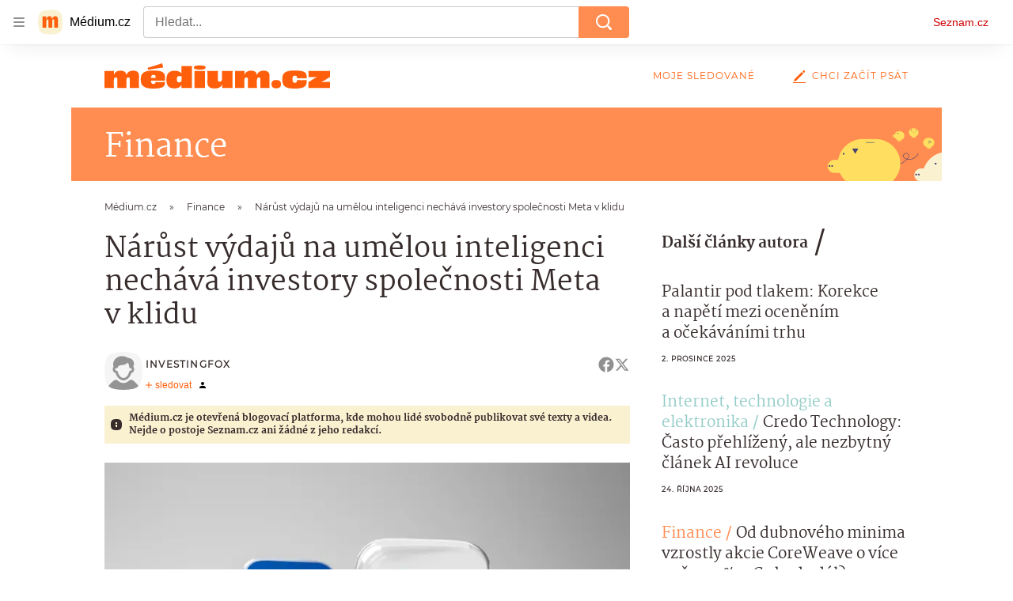

--- FILE ---
content_type: text/html; charset=utf-8
request_url: https://medium.seznam.cz/clanek/investingfox-narust-vydaju-na-umelou-inteligenci-nechava-investory-spolecnosti-meta-v-klidu-60379
body_size: 62172
content:
<!doctype html>
<html lang="cs"><head><meta charSet="utf-8"/><meta content="width=device-width, initial-scale=1, minimum-scale=1" name="viewport"/><meta content="#ffffff" name="theme-color"/><title>Nárůst výdajů na umělou inteligenci nechává investory společnosti Meta v klidu - Médium.cz</title><link data-ima-meta rel="canonical" href="https://medium.seznam.cz/clanek/investingfox-narust-vydaju-na-umelou-inteligenci-nechava-investory-spolecnosti-meta-v-klidu-60379" /><link data-ima-meta rel="previewimage" href="https://d8-a.sdn.cz/d_8/c_imgrestricted_QK_O/jyY1a/i.jpeg?fl=cro,0,104,2000,1125%7Cres,1200,,1" /><meta data-ima-meta name="description" content="Finanční výsledky společnosti Meta za 1. čtvrtletí roku 2024 předčily očekávání, nicméně oznámené zvýšení výdajů na umělou inteligenci vyvolalo u investorů obavy z jeho možného dopadu na ziskovost tvůrce Facebooku v krátkodobém horizontu. " /><meta data-ima-meta name="keywords" content="Facebook" /><meta data-ima-meta name="robots" content="index, follow" /><meta data-ima-meta name="viewport" content="width=device-width, initial-scale=1, minimum-scale=1, viewport-fit=cover" /><meta data-ima-meta name="twitter:title" content="Nárůst výdajů na umělou inteligenci nechává investory společnosti Meta v klidu - Médium.cz" /><meta data-ima-meta name="twitter:description" content="Finanční výsledky společnosti Meta za 1. čtvrtletí roku 2024 předčily očekávání, nicméně oznámené zvýšení výdajů na umělou inteligenci vyvolalo u investorů obavy z jeho možného dopadu na ziskovost tvůrce Facebooku v krátkodobém horizontu. " /><meta data-ima-meta name="twitter:card" content="summary_large_image" /><meta data-ima-meta name="twitter:image" content="https://d8-a.sdn.cz/d_8/c_imgrestricted_QK_O/jyY1a/i.jpeg?fl=cro,0,104,2000,1125%7Cres,1200,,1" /><meta data-ima-meta name="twitter:url" content="https://medium.seznam.cz/clanek/investingfox-narust-vydaju-na-umelou-inteligenci-nechava-investory-spolecnosti-meta-v-klidu-60379" /><meta data-ima-meta name="szn:age-restricted-content" content="" /><meta data-ima-meta name="szn:hp-expire" content="2024-05-07T16:47:28.000Z" /><meta data-ima-meta name="szn:galleries-image-link" content="https://api-web.medium.seznam.cz/v1/galleries-image-link/6631209fb4dfa24ace1275ab" /><meta data-ima-meta name="szn:permalink" content="medium.seznam.cz/clanek/60379" /><meta data-ima-meta name="szn:discussionDisabled" content="false" /><meta data-ima-meta name="szn:_cls" content="ArticlePublished" /><meta data-ima-meta name="szn:ccid" content="100068988" /><meta data-ima-meta name="szn:image" content="https://d8-a.sdn.cz/d_8/c_imgrestricted_QK_O/jyY1a/i.jpeg?fl=cro,0,104,2000,1125%7Cres,1200,,1" data-previewtype="common" /><meta data-ima-meta property="og:title" content="Nárůst výdajů na umělou inteligenci nechává investory společnosti Meta v klidu - Médium.cz" /><meta data-ima-meta property="og:description" content="Finanční výsledky společnosti Meta za 1. čtvrtletí roku 2024 předčily očekávání, nicméně oznámené zvýšení výdajů na umělou inteligenci vyvolalo u investorů obavy z jeho možného dopadu na ziskovost tvůrce Facebooku v krátkodobém horizontu. " /><meta data-ima-meta property="og:type" content="article" /><meta data-ima-meta property="og:image" content="https://d8-a.sdn.cz/d_8/c_imgrestricted_QK_O/jyY1a/i.jpeg?fl=cro,0,104,2000,1125%7Cres,1200,,1" /><meta data-ima-meta property="og:url" content="https://medium.seznam.cz/clanek/investingfox-narust-vydaju-na-umelou-inteligenci-nechava-investory-spolecnosti-meta-v-klidu-60379" />
<link crossorigin="anonymous" rel="manifest" href="https://d8-a.sdn.cz/d_8/c_static_gQ_I/YzOk/site.webmanifest">
<link crossorigin="anonymous" rel="icon" href="https://d8-a.sdn.cz/d_8/c_static_gQ_I/YzOk/favicon.ico" sizes="32x32">
<link crossorigin="anonymous" rel="icon" href="https://d8-a.sdn.cz/d_8/c_static_gQ_I/YzOk/favicon.svg" type="image/svg+xml">
<link crossorigin="anonymous" rel="apple-touch-icon" href="https://d8-a.sdn.cz/d_8/c_static_gQ_I/YzOk/apple-touch-icon.png">
<link rel="preload" href="https://d8-a.sdn.cz/d_8/c_static_gX_H/vXyDO/seznam-medium-ribbon.svg" as="image" type="image/svg+xml">
<link rel="preload" href="https://d8-a.sdn.cz/d_8/c_static_QL_B/q68w/favicon/seznam-medium-icon.svg" as="image" type="image/svg+xml">
<link rel="preconnect" href="https://d94-a.sdn.cz" />
<link rel="preconnect" href="https://d795-a.sdn.cz" />
<link rel="preconnect" href="https://d8-a.sdn.cz" />
<link rel="preconnect" href="https://api-web.medium.seznam.cz/" />
<meta name="seznam-wmt" content=1rAPt5QgVBHk0MoDBoeyjBACCCPNa6Jv><link href="https://d8-a.sdn.cz/d_8/c_static_gQ_I/YzOk/favicon.svg" rel="icon" type="image/svg+xml"/><link href="https://d8-a.sdn.cz/d_8/c_static_gQ_I/YzOk/site.webmanifest" rel="manifest"/><link href="https://d8-a.sdn.cz/d_8/c_static_gQ_I/YzOk/apple-touch-icon.png" rel="apple-touch-icon"/><link href="https://d8-a.sdn.cz/d_8/c_static_gQ_I/YzOk/favicon.ico" rel="icon" sizes="any"/><link crossorigin="crossorigin" href="https://share.seznam.cz/report/blogy/web" rel="preconnect"/><link crossorigin="crossorigin" href="https://api-web.medium.seznam.cz/v1" rel="preconnect"/><link as="style" href="//d8-a.sdn.cz/d_8/c_static_p7_A/nPXMbbUsvqECACpEPOFnVzrz/59e2/static/css/app.e05c09f96897eeb0.css" rel="preload" type="text/css" /><link href="//d8-a.sdn.cz/d_8/c_static_p7_A/nPXMbbUsvqECACpEPOFnVzrz/59e2/static/css/app.e05c09f96897eeb0.css" rel="stylesheet" onerror="this.onerror=null;this.href='/pro/static/css/app.e05c09f96897eeb0.css';" /><script id="ima-revival-settings">(function (root) {
      root.$Debug = false;
      root.$IMA = root.$IMA || {};
      $IMA.SPA = false;
      $IMA.SPAPrefetch = false;
      $IMA.$PublicPath = "//d8-a.sdn.cz/d_8/c_static_p7_A/nPXMbbUsvqECACpEPOFnVzrz/59e2/";
      $IMA.$RequestID = "mky06wml-c3.bib29b1c9-26fa1f40-d9f1-43d5-84fe-741f90c09b4b";
      $IMA.$Language = "cs";
      $IMA.$Env = "prod";
      $IMA.$Debug = false;
      $IMA.$Version = "12.0.4";
      $IMA.$App = {"scrambleCss":{"hashTable":[["el","hide","tpl","ogm","atm","mol","mx","focus","increasing","grey","animate","fb","twitter","ribbon","article","page"],["font-family--primary","font-family--secondary","font-family--sans","scroll-bars","royalty-header","article-layout","content","button-primary","accessibility-header","ad-badge","article-card__author","article-card__container","article-card__media","article-card__content","article-card__headline","headline","article-card__section-prefix","article-card__date","article-card__meta-information","article-card__title-link","article-card__title","article-card__author-placeholder","text-placeholder","link","article-card__title-placeholder","article-card","author","author_names","author_names--with-role","author_photos","background-container","background-container--white","background-container--colored","ellipsis--single-line","ellipsis--multi-line","ellipsis--multi-line-2","ellipsis--multi-line-3","ellipsis--multi-line-4","ellipsis--multi-line-6","link-mask","link-mask__link","link-mask__unmask","no-scroll","button","position-relative","spillover-container","branding-narrow","top-bottom-border","overflow","loaded","responsive","placeholder","fill","loader","loader-animation","loader-animation-black","loader-animation-white","layout-responsive","layout-fill","image","loader-center","crossdomain-service","crossdomain-service__icon","text-decorator__style--bold","text-decorator__style--italic","text-decorator__style--subscript","text-decorator__style--superscript","text-decorator__style--underline","avatar__icon","icon-mask__border","avatar","icon_author-placeholder","icon_author-placeholder--light","facebook-share","facebook-share__icon","icon","info-link","label","link-icon","lock--unlocked","lock--locked","lock--unavailable","login-restricted","login-restricted__dialog","login-restricted__dialog__button","login-restricted__dialog__icon","login-restricted__dialog__text","video-media-item","video-media-item__player-container","pixel","toggle","visible","toggle--disabled","toggle__switch","toggle__input","tts-info","tts-info__icon","tts-info__login-link","tts-play-btn","tts-play-btn__play-btn","tts-play-btn__pause-btn","tts-play-btn__advert","tts-play-btn__duration","video-expired-poster","video-expired-poster__expire-message-container","video-expired-poster__expire-message-icon","video-expired-poster__expire-message-text","video-loading-poster","video-loading-poster--regression","twitter-share","twitter-share__icon","coin","coin__shadow","coin__reflection","coin--secondary","merkur-error","merkur-error__text","merkur-error__button","merkur-error__debug","merkur-placeholder","merkur-placeholder__loader","specificity","iframe-player","iframe-player__iframe","button--size-lg","button__loader","button--size-md","button--size-sm","button--style-primary","button--style-secondary","button--style-transparent","button--processing","button__content","dial-code-drop-down","dial-code-drop-down__phone-line","dial-code-drop-down__phone-line__icon-country","dial-code-drop-down__phone-line__icon-state","dial-code-drop-down__phone-line__text","drop-down-menu__btn--expanded","drop-down-menu","drop-down-menu__btn","drop-down-menu--hidden","drop-down-menu__item","input","input__label","input__input","input__validation-text","input--disabled","input--invalid","input--valid","phone-input","avatar-with-lock__lock","avatar-with-lock","lock","content-access-button__disabled","content-access-button__link","dialog-wrapper","discussion-link","discussion-link__icon","info-bubble","info-bubble__inside","info-bubble__icon","info-bubble__text","info-paragraph","info-paragraph__icon","screen-reader","image-placeholder--rounded-corners","image-placeholder--circular","text-placeholder--big","text-placeholder--medium","text-placeholder--small","text-placeholder--w-100-p","text-placeholder--w-80-p","text-placeholder--w-60-p","text-placeholder--w-40-p","text-placeholder--w-15-p","seznam-discussion-link","seznam-discussion-link__icon","seznam-discussion-link__count","seznam-subscribe-button","seznam-like-button","infobox","infobox__title","headline-h1","headline-h2","headline-h3","headline-h4","headline-h5","expand-button","expand-button-disabled","text__generic--mobile","text__generic--desktop","paragraph","paragraph-align-right","media-item-image","media-item-image-caption","media-item-image-caption-box","media-item-image-caption-text","media-item-image-overlay-text","media-item-image-overlay-text-highlight","link-icon__icon","image-placeholder--color-dark","image-placeholder--color-light","image-placeholder--color-medium","text-placeholder--color-dark","text-placeholder--color-light","text-placeholder--color-medium","shared-timeline","seznam-like-button__question-mark","seznam-like-button__question-mark--clicked","headline--h1","headline--h2","headline--h3","headline--h4","component-title","component-title--has-line-after","headline-h2--has-line-after","component-title--has-line-before","headline-h2--has-line-before","advert-content","advert-container","advert","gambling-warning","gambling-warning__icon","gambling-warning__text","native-advert-wrapper","rich-content--for-article","banner__link","banner__commercial-title","banner__tag","banner__tag-title","banner__caption-text","banner__caption-author","embed","embed__accessibility","embed__accessibility--bottom","embed--fixed-height","iframe","figure__caption--hidden","figure__caption-author","figure__paid-content","media-item-image-events","figure","xpc-product","xpc-product__inactive-product","xpc-product_active-product-info__prompt-text","xpc-product_active-product-info__teaser","xpc-product_active-product-info__login-link","xpc-product_active-product-info__title","content-access-button","gallery__preview-main-image","gallery__preview-bar","gallery__preview-image","gallery__preview-image-last","gallery__preview-background","gallery__preview-foreground","gallery__preview-rest-container","gallery__preview-rest","gallery__preview-rest-icon","gallery__image-link","gallery__image-container","gallery__images-container","gallery__advert-container","gallery__expanded-container","figure__media","link-box","link-box__link","link-box__icon","link-box__text","list","li","list-ol","podcast-embed","podcast-embed_placeholder","podcast-embed_placeholder__header","podcast-embed_placeholder__image","podcast-embed_placeholder__play-button","poll__answer","poll__answer-text","poll__answer-result","poll__answer-percent","poll__login","poll__login-link","poll__login-icon","poll__progress-bar","poll__progress-bar-container","poll__progress-bar-block","poll__progress-bar-hundred","poll__progress-bar-thirty","poll__progress-bar-ten","poll__progress-bar-five","poll__progress-bar-one","poll__progress-bar-point-three","poll__progress-bar-point-one","poll--disabled","login-restriction-wrapper","login-restriction-wrapper__cover","login-restriction-wrapper__dialog","login-restriction-wrapper__text","login-restriction-wrapper__button","quiz__question","quiz__question__title","quiz__submit-wrapper","quiz__submit-button","quiz__evaluation","quiz__evaluation__title","quiz__evaluation__description","quiz__evaluation__image","quiz__evaluation__share-buttons","quiz","quiz__form--evaluated","quiz-answer__title","quiz__question__title-image","quiz-answer","quiz-answer__label","quiz-answer__radiowrapper","icon__article-molecules-radio-button","icon__article-molecules-radio-button__dot","icon__article-molecules-radio-button__border","quiz-answer__textwrapper","quiz-answer__description","quiz-answer__text-image","quiz-answer__answer-icon","icon__article-molecules-check","quiz-answer--answered","quiz-answer--correct","quiz-answer--incorrect","show-all-button","show-all-button__button","static-content__iframe-container","table","table__table","table__cell--bold","table__cell--underline","table__cell--italic","table__cell--text-left","table__cell--text-center","table__cell--text-right","video-gallery__button","video-gallery__count","video-gallery__media-image-container","video-gallery__media-image-container--selected","video-gallery__media-label","video-gallery__media-title","video-gallery__media-source","video-gallery__scroll","video-gallery__thumb","video-gallery__thumb--selected","video-gallery__media-image","video-gallery__thumbs","video-gallery__thumbs-container","video-gallery__time","video-gallery__title","video-gallery__arrow","video-gallery__scroll--next","author_content","author_content__info-wrapper","author_content--indented","author_photos__photo","author_subscribe-btn-modal","author_subscribe-btn-modal__btn","author_subscribe-btn-modal__icon","author_subscribe-btn-modal__modal","author-badge","author-badge__name","author-badge__photo","author-badge__role","seznam-recommends-item","seznam-recommends-item__link","seznam-recommends-item__text-box","seznam-recommends-item__title","seznam-recommends-item__image","seznam-recommends-item__image-sizer","seznam-recommends-item__service-name","seznam-recommends-item__additional-type","seznam-recommends-item__label--is-advert","seznam-recommends-item__label--is-service","seznam-recommends-item__label-link","donate","donate__button","donate__button-icon","donate__question-mark","donate-promo","donate-promo__icon","donate-promo__content","donate-promo__text","dropdown-list","dropdown-list_option-item","dropdown-list_option-item__link","dropdown-list_options-wrapper","collapsible","collapsible__summary","collapsible__icon","","epub-dialog","epub-dialog__content","epub-dialog__headline","epub-dialog__icon","epub-dialog__close","epub-dialog__button","kindle-email-form","kindle-email-form__input","kindle-email-form__input--invalid","kindle-email-form__invalid","kindle-email-form__button","carousel__panel","carousel__container","carousel__container--moving","carousel__controls","carousel__controls--hidden","carousel__controls-prev","carousel__controls-next","carousel__item","carousel__item-wrapper","carousel__item-title","carousel__dot-navigation","carousel__dot-navigation-item","carousel__dot-navigation-item--active","carousel__slide-counter","carousel","lightbox","lightbox__list","lightbox__list-image","lightbox__caption","lightbox__caption--hidden","lightbox__caption-text","lightbox__caption-author","lightbox__controls","lightbox__controls-text","lightbox__controls-button","lightbox__controls-button--hidden","lightbox__controls-button--previous","lightbox__controls-button--next","lightbox__item-image","registration-author-name","registration-author-name__field-note","registration-buttons","registration-buttons__button","registration-notice","registration-notice__icon","registration-notice__column-icon","registration-notice--green","registration-warning","registration-warningicon","registration-warningcolumn-icon","registration-warningcolumn-error","registration-terms-agreement","registration-terms-agreement__input-block","lock-label","login-wall-dialog-content","login-wall-dialog-content__icon","login-wall-dialog-content__title","login-wall-dialog-content__register","login-wall-dialog-content__register-link","paid-dialog-content","paid-dialog-content__icon","restricted-content-dialog","restricted-content-dialog--align-to-top","restricted-content-dialog--align-to-bottom","restricted-content-dialog--fix-to-window","restricted-content-dialog--static","restricted-content","xpc-product_active-product-info__author","xpc-product_active-product-info__description","xpc-product_active-product-info__unlocked","xpc-product_active-product-info__unlocked-icon","xpc-product_active-product-info__unlocked-text","xpc-product__loader-teaser","seo-footer","seo-footer__group","seo-footer__item","seo-footer__link","seo-footer__list","seo-footer__logo","seo-footer__separator","seo-footer__title","seo-footer__group--additional","epub-button","epub-button__icon","epub-button__button","epub-button__dropdown","dropdown-list__option","dropdown-list__option-link","dropdown-list--open","epub-button__shade","social-share-buttons","social-share-buttons__share-button","icon__atoms-facebook","icon__atoms-twitter","social-share-popover","social-share-popover__icon","social-share-popover__button","social-share-popover__dropdown","shared-timeline__title","shared-timeline__articles-wrapper","shared-timeline-item__link","shared-timeline-item__media","shared-timeline-item__title","shared-timeline-item__bottom-gradient","subscription-placeholder","subscription-placeholder__headline","subscription-placeholder__headline--no-image","subscription-placeholder__picture","subscription-placeholder__login","assign-email","assign-email__button","assign-email__diff-acc-prompt","edit-link","restriction-wrapper","restriction-wrapper__embed-cover","facebook-post","tiktok-post__wrapper","lock-label__text","lock-label--locked","lock-label--unlocked","lock-label--unavailable","advert__ad-info-paragraph","advert__ad-info-link","article-content","rich-content","figure__caption","quote","quote__author","quote__date","quote__footer","quote__quote","poll","poll__question","poll__votes-count","table__cell","table__cell--predefined-style-0","table__cell--predefined-style-1","icon-mask","icon-mask__outline","icon_author-placeholder--dark","author--multiple-authors","author__subscribe-button","author_names__name","author_names__role","authors-directory_author-breadcrumbs","authors-directory_author-breadcrumbs__title","authors-directory_author-breadcrumbs__title--active","authors-directory_author-breadcrumbs__letter","authors-directory_author-breadcrumbs__letter--link","footer-items_list-item","footer-items_list-item__link","facebook-share-button__icon-circle","twitter-share-button__icon-logo","facebook-share-button__icon-logo","box-shadow","post","facebook-post-placeholder","facebook-post-loading","twitter-tweet","tweet","article-card__grid","article-card__lock-label","article-card__meta-information--placeholder-mode","document-links","document-links__title","document-link","documents-list","documents-list__document","documents-list__icon","documents-list__document-title","empty-space","empty-space-1","empty-space-2","empty-space-4","empty-space-8","empty-space-16","empty-space-32","poll-wrapper","logo","timeline-advert","timeline-advert__info","timeline-advert__info-icon","timeline-advert__info-text","timeline-advert__media","content-advert","content-advert__card","advert-layout","advert-sticky","advert-skyscraper","advert-sponsor","advert-really-sticky","advert-not-available","advert-align-to-top","advert-align-to-bottom","advert-fix-to-window","royalty-sidebar","advert-adaptable","advert-repeating","branding-static-advert","branding-static-advert-sklik","advert-leaderboard","advert-branding","branding-sizer--auto","date-of-publication","date-of-publication__item","document-summary","document-summary__ai-model","document-summary__first-line","document-summary__info","document-summary__info-icon","document-summary__title","text-to-speech","text-to-speech--active","text-to-speech__width-container","text-to-speech__close-button","article-author","article-author__authors-labels","article-author__info-paragraph","article-author__","article-author__button-slot-before","article-author__button-slot-after","article-author__social-wrapper","article-author__tts-wrapper","article-author-header","article-author-header--two-rows","article-author-header--large-author","article-author-header__top","article-author-header__top--column","article-author-header__top--row","article-author-header__top--multiple-authors","article-author-header__authors-labels","article-author-header__labels","article-author-header__button-slot-before","article-author-header__button-slot-after","article-author-header__social-wrapper","article-author-header__tts-wrapper","article-author-header__avatar","article-author-header__name","article-author-header__role","article-author-header__large-authors-labels","author-box","author-box__photo","author-box__actions","author-box__name","author-box__social-links","author-box__social-link","author-box__paragraph","author-box__role","author-box__bio","author-box__right-top-container","author-box__right-container","author-box__photo-with-border","authors-directory_author-breadcrumbs__letter--active","authors-directory","authors-directory__list","breadcrumb-navigation","breadcrumb-navigation__link","seznam-recommends__content","native-advert","seznam-recommends__item","headline--left","headline--center","headline--right","debug","registration","registration__screen","registration__screen--login-prompt","registration__screen--assign-email","registration__screen--invite-confirm","registration__screen--invite-info","registration__info-text","registration__info-text--error","registration__notice-block","registration__form-block","registration__prompt-text","registration__pin-field","registration__resend-pin","registration__single-button","author-xpc-products__section-title","seo-footer__seznam-logo","share-bar","share-bar__bubble","share-bar__bubble--without-like-button","share-bar__like","share-bar__discussion","share-bar__left","share-bar__right","share-bar__share","share-bar__share-buttons","share-bar__text","share-bar__text--hidden-on-mobile","subscribe","subscribe__button","subscribe-info","szn-discussion","related-tags__title","related-tags__item","related-tags__tag","leaderboard-timeline","shared-timeline__article","shared-timeline__item-placeholder","skyscraper-timeline","age-restriction-dialog","age-restriction-dialog__wrapper","age-restriction-dialog__arrow","age-restriction-dialog__body","age-restriction-dialog__body--storybook","age-restriction-dialog__content","age-restriction-dialog__logo","age-restriction-dialog__title","age-restriction-dialog_login-link","age-restriction-dialog_login-link__info","age-restriction-dialog_login-link__info-link","branding-layout","branding-loader","branding-sizer","branding-advert-code-iframe","branding-advert-creative","branding-advert-creative-background","branding-advert-iframe","branding-advert-iframe-2000","branding-page-content","branding-is-branding-shown","branding__paw-container","article-content-link","article-perex","advert-static","advert-article-sklik-outstream","advert-blogy-mobilni-txt","main-media","main-media__container","date-of-publication__date","article-author__actions","article-author--with-tts","article-author--with-ttssocial-wrapper","article-author--with-ttstts-wrapper","authors-directory__list-item","seznam-recommends","info-box","author-xpc-products","paid-content-label","service__icon-label","related-tags","branding-advert","old-branding-advert","royalty-layout","branding-advert-narrow","king-mainHeader","king-top-content","king-middle-content","king-bottom-content","king-mainFooter","king-container","king-sidebar","author-wrapper","article-header","article-backlink","article-backlink__link","article-backlink__icon","article-section-header","article-section-header__separator","article-section-header__name","article-section-header__image","author-box--wrapper","author-box__name-container","author-box__edit-button","author-box__donate-button-container","icon__author-outline","author-cover","author-cover__inner","author-cover__img","button-link","button-link__link","instagram-post","footer","footer__container","footer__copyright-protected","header","header__menu-item","header__write-icon","reaction-source","reaction-source__container","reaction-source__header","promo-banner","promo-banner__actions","promo-banner__button","promo-banner__secondary-link","promo-banner__column-1","promo-banner__column-2","promo-banner__graphic","promo-banner__text","promo-banner__title","reaction-timeline","reaction-timeline_item","reaction-timeline_cta","reaction-timeline_cta--empty","reaction-timeline_cta__button","reaction-timeline_cta__text","reaction-timeline__title","reaction-timeline__reactions","timeline_expand","timeline_expand--disabled","timeline_expand--prev","related-documents","section-header","section-header--with-text","section-header__image","section-header__link","section-header__name","section-header__content","section-header__text","section-header--with-subscribe-button","separator","separator__separator","six-articles","six-articles__documents","six-articles_more-button","sorted-articles","sorted-articles__container","sorted-articles__documents","sorted-articles__item","sorted-articles__item-number","sorted-articles__item-text","document-timeline","document-timeline--empty-subscription","document-timeline__item","top-story","top-story__author-block","top-story__authors","top-story__lock-label","top-story__content","top-story__article","top-story__caption","top-story__article-date","top-story__article-perex","top-story--placeholder-mode","top-story__article-headline","error","error-content","error-title","error-text-content","error-footer","error-seznam","king-content","king-sidebar-container","king-middle-container","royalty-main","royalty-vendor-bottom","royalty-wideHeader","royalty-footer","royalty-branding","royalty-branding-bottom","article-timeline","header-topbar","advert-rectangle","king","headline-left","static-content","container","sklik"]]},"externalApiUrl":"https://api-web.medium.seznam.cz/v1","features":{"allowedABTests":true,"noIndex":false,"discussionLide":true,"isWebPSupported":true,"isAvifSupported":false},"sznApiConfigs":{"currentEnv":[{"name":"zpravy","externalUrl":"https://api-web.seznamzpravy.cz/v1","apiExternalUrl":"https://api-external.seznamzpravy.cz/v1"},{"name":"novinky","externalUrl":"https://api-web.novinky.cz/v1","apiExternalUrl":"https://api-external.novinky.cz/v1"},{"name":"pocasi","externalUrl":"https://api-web.pocasi.seznam.cz/v1"},{"name":"weatherApi","externalUrl":"https://wapi.pocasi.seznam.cz/v2"},{"name":"xfeed","externalUrl":"https://api-web.clanky.seznam.cz/v1","apiExternalUrl":"https://api-external.clanky.seznam.cz/v1"},{"name":"super","externalUrl":"https://api-web.super.cz/v1","apiExternalUrl":"https://api-external.super.cz/v1"},{"name":"prozeny","externalUrl":"https://api-web.prozeny.cz/v1","apiExternalUrl":"https://api-external.prozeny.cz/v1"},{"name":"garaz","externalUrl":"https://api-web.garaz.cz/v1","apiExternalUrl":"https://api-external.garaz.cz/v1"},{"name":"sport","externalUrl":"https://api-web.sport.cz/v1","apiExternalUrl":"https://api-external.sport.cz/v1"},{"name":"blogy","externalUrl":"https://api-web.medium.seznam.cz/v1","apiExternalUrl":"https://api-external.medium.seznam.cz/v1"},{"name":"campus","externalUrl":"https://api-web.campus.seznamzpravy.cz/v1"},{"name":"seoApi","externalUrl":"https://share.seznam.cz/seoapi/public"},{"name":"xpc","externalUrl":"https://share.seznam.cz/xpc/v1/api/public"}],"prod":[{"name":"zpravy","externalUrl":"https://api-web.seznamzpravy.cz/v1","apiExternalUrl":"https://api-external.seznamzpravy.cz/v1"},{"name":"novinky","externalUrl":"https://api-web.novinky.cz/v1","apiExternalUrl":"https://api-external.novinky.cz/v1"},{"name":"pocasi","externalUrl":"https://api-web.pocasi.seznam.cz/v1"},{"name":"weatherApi","externalUrl":"https://wapi.pocasi.seznam.cz/v2"},{"name":"xfeed","externalUrl":"https://api-web.clanky.seznam.cz/v1","apiExternalUrl":"https://api-external.clanky.seznam.cz/v1"},{"name":"super","externalUrl":"https://api-web.super.cz/v1","apiExternalUrl":"https://api-external.super.cz/v1"},{"name":"prozeny","externalUrl":"https://api-web.prozeny.cz/v1","apiExternalUrl":"https://api-external.prozeny.cz/v1"},{"name":"garaz","externalUrl":"https://api-web.garaz.cz/v1","apiExternalUrl":"https://api-external.garaz.cz/v1"},{"name":"sport","externalUrl":"https://api-web.sport.cz/v1","apiExternalUrl":"https://api-external.sport.cz/v1"},{"name":"blogy","externalUrl":"https://api-web.medium.seznam.cz/v1","apiExternalUrl":"https://api-external.medium.seznam.cz/v1"},{"name":"campus","externalUrl":"https://api-web.campus.seznamzpravy.cz/v1"},{"name":"seoApi","externalUrl":"https://share.seznam.cz/seoapi/public"},{"name":"xpc","externalUrl":"https://share.seznam.cz/xpc/v1/api/public"}]},"userFlags":{"sbr":false}};
      $IMA.$Protocol = "https:";
      $IMA.$Host = "medium.seznam.cz";
      $IMA.$Root = "";
      $IMA.$LanguagePartPath = "";
    })(typeof window !== 'undefined' && window !== null ? window : global);
    </script>
    <script>
      window.$IMA = window.$IMA || {};
      window.$IMA.Runner = {
        onError: function (error) {
          if (window.$Debug) {
            if (window.__IMA_HMR && window.__IMA_HMR.emitter) {
              window.__IMA_HMR.emitter.emit('error', { error: error });
            } else {
              console.error(error);
            }
          }

          fetch('https://share.seznam.cz/report/blogy/web', {
            method: 'POST',
            headers: {
              'Content-Type': 'application/json'
            },
            body: JSON.stringify({
              $type: 'error:runner',
              referrer: document.referrer,
              url: location.href,
              params: {},
              name: error.name,
              message: error.message,
              stack: error.stack
            })
          });
        },
        onUnsupported: function () {
          fetch('https://share.seznam.cz/report/blogy/web', {
            method: 'POST',
            headers: {
              'Content-Type': 'application/json'
            },
            body: JSON.stringify({
              $type: 'client:legacy',
              unsupported: true
            })
          });
        },
      };

      if (!window.fetch) {
        window.$IMA.Runner.scripts = ['https://d50-a.sdn.cz/d_50/c_static_gZ_D/fRbG8/js/fetch-polyfill.js'];
      }
    </script>
    <script id="ima-runner">(function (root) {
  /**
   * Simple es5-compatible Object.assign polyfill.
   * Credits goes to MDN.
   */
  function assign(target) {
    var to = Object(target);

    for (var index = 1; index < arguments.length; index++) {
      var nextSource = arguments[index];

      if (nextSource != null) {
        for (var nextKey in nextSource) {
          if (Object.prototype.hasOwnProperty.call(nextSource, nextKey)) {
            to[nextKey] = nextSource[nextKey];
          }
        }
      }
    }

    return to;
  }

  /**
   * $IMA.Runner can be completely overridden, so we have to shallow merge
   * potential existing object with the default runner.
   */
  root.$IMA = root.$IMA || {};
  root.$IMA.Runner = assign(
    {
      isEsVersion: false,
      scriptResources: JSON.parse('{\"scripts\":[[\"//d8-a.sdn.cz/d_8/c_static_p7_A/nPXMbbUsvqECACpEPOFnVzrz/59e2/static/js/app.bundle.490d40728dba0a0b.js\",{\"async\":\"\",\"crossorigin\":\"anonymous\",\"fallback\":\"/pro/static/js/app.bundle.490d40728dba0a0b.js\"}],[\"//d8-a.sdn.cz/d_8/c_static_p7_A/nPXMbbUsvqECACpEPOFnVzrz/59e2/static/js/locale/cs.5ebfd1b0a5a97f86.js\",{\"async\":\"\",\"crossorigin\":\"anonymous\",\"fallback\":\"/pro/static/js/locale/cs.5ebfd1b0a5a97f86.js\"}]],\"esScripts\":[[\"//d8-a.sdn.cz/d_8/c_static_p7_A/nPXMbbUsvqECACpEPOFnVzrz/59e2/static/js.es/app.bundle.13c42a63c423ae13.js\",{\"async\":\"\",\"crossorigin\":\"anonymous\",\"fallback\":\"/pro/static/js.es/app.bundle.13c42a63c423ae13.js\"}],[\"//d8-a.sdn.cz/d_8/c_static_p7_A/nPXMbbUsvqECACpEPOFnVzrz/59e2/static/js.es/locale/cs.8c2a25be756f71ac.js\",{\"async\":\"\",\"crossorigin\":\"anonymous\",\"fallback\":\"/pro/static/js.es/locale/cs.8c2a25be756f71ac.js\"}]]}'),
      scripts: [],
      loadedScripts: [],
      testScripts: {
        scripts: [
          // es2018 env test scripts
          'return typeof AbortController !== "undefined"',
          'return (() => { const o = { t: 1 }; return { ...o }; })() && (async () => ({}))() && !!Object.values',
        ],
        esScripts: [
          // es2024 env test scripts
          'return typeof Promise.withResolvers === "function"',
          'return typeof Object.groupBy === "function"',
        ]
      },

      /**
       * Handles creation of script elements and their injection to the DOM.
       * It also takes care of testing the browser environment and determining
       * what version should be loaded.
       */
      initScripts: function () {
        var runner = root.$IMA.Runner;
        var scriptsRoot = root.document.head;

        function testScript(snippet) {
          try {
            var fn = new Function(snippet);
            var result = fn();

            return !!result;
          } catch (e) {
            return false;
          }
        }

        /**
         * Handles script element creation and its insertion
         * to the dom (div#script element). Works with simple string
         * as src or ['src', { options }] format.
         */
        function createScript(source) {
          var scriptEl = root.document.createElement('script');

          if (typeof source === 'string') {
            scriptEl.src = source;
          } else {
            var src = source[0];
            var options = source[1];

            scriptEl.src = src;

            Object.keys(options).forEach(function (attr) {
              if (attr === 'fallback' && options.fallback) {
                scriptEl.onerror = function () {
                  var optionsCopy = {};

                  // Create options copy and skip fallback
                  Object.keys(options).forEach(function (attr) {
                    if (attr !== 'fallback') {
                      optionsCopy[attr] = options[attr];
                    }
                  });

                  createScript([options.fallback, optionsCopy]);
                };
              } else {
                scriptEl.setAttribute(attr, options[attr]);
              }
            });
          }

          scriptEl.onload = function () {
            runner.onLoad(source);
          };

          scriptsRoot.appendChild(scriptEl);
        }

        /**
         * Sets concrete scripts to the runner based on the currently
         * supported ecma script version. Fallback to legacy scripts if
         * there are no sources for the newer versions.
         */
        if (
          runner.scriptResources.esScripts &&
          runner.testScripts.esScripts.every(testScript)
          
        ) {
          runner.isEsVersion = true;
          Array.prototype.push.apply(runner.scripts, runner.scriptResources.esScripts);
        } else if (
          runner.scriptResources.scripts &&
          runner.testScripts.scripts.every(testScript)
        ) {
          Array.prototype.push.apply(runner.scripts, runner.scriptResources.scripts);
        } else {
          // Don't create scripts and execute runtime on unsupported environments.
          return runner.onUnsupported();
        }

        // Create script tags
        if (Array.isArray(runner.scripts)) {
          runner.scripts.forEach(createScript);
        }
      },

      /**
       * Executes the appropriate runtime based on the current
       * es environment after all scripts are loaded. The {esRuntime} and
       * {runtime} placeholders are replaced with the actual runtime code
       * at the build time.
       */
      run: function () {
        var runner = root.$IMA.Runner;

        try {
          /**
           * We need to wrap both runtime codes in a string and execute the function
           * since the code can contain some legacy incompatible syntax, which would
           * break the legacy (not supported) JS interpreters.
           */
          if (runner.isEsVersion) {
            new Function('/******/ (() => { // webpackBootstrap\n/******/ \t\"use strict\";\n/******/ \tvar __webpack_modules__ = ({});\n/************************************************************************/\n/******/ \t// The module cache\n/******/ \tvar __webpack_module_cache__ = {};\n/******/ \t\n/******/ \t// The require function\n/******/ \tfunction __webpack_require__(moduleId) {\n/******/ \t\t// Check if module is in cache\n/******/ \t\tvar cachedModule = __webpack_module_cache__[moduleId];\n/******/ \t\tif (cachedModule !== undefined) {\n/******/ \t\t\treturn cachedModule.exports;\n/******/ \t\t}\n/******/ \t\t// Create a new module (and put it into the cache)\n/******/ \t\tvar module = __webpack_module_cache__[moduleId] = {\n/******/ \t\t\tid: moduleId,\n/******/ \t\t\tloaded: false,\n/******/ \t\t\texports: {}\n/******/ \t\t};\n/******/ \t\n/******/ \t\t// Execute the module function\n/******/ \t\t__webpack_modules__[moduleId].call(module.exports, module, module.exports, __webpack_require__);\n/******/ \t\n/******/ \t\t// Flag the module as loaded\n/******/ \t\tmodule.loaded = true;\n/******/ \t\n/******/ \t\t// Return the exports of the module\n/******/ \t\treturn module.exports;\n/******/ \t}\n/******/ \t\n/******/ \t// expose the modules object (__webpack_modules__)\n/******/ \t__webpack_require__.m = __webpack_modules__;\n/******/ \t\n/************************************************************************/\n/******/ \t/* webpack/runtime/chunk loaded */\n/******/ \t(() => {\n/******/ \t\tvar deferred = [];\n/******/ \t\t__webpack_require__.O = (result, chunkIds, fn, priority) => {\n/******/ \t\t\tif(chunkIds) {\n/******/ \t\t\t\tpriority = priority || 0;\n/******/ \t\t\t\tfor(var i = deferred.length; i > 0 && deferred[i - 1][2] > priority; i--) deferred[i] = deferred[i - 1];\n/******/ \t\t\t\tdeferred[i] = [chunkIds, fn, priority];\n/******/ \t\t\t\treturn;\n/******/ \t\t\t}\n/******/ \t\t\tvar notFulfilled = Infinity;\n/******/ \t\t\tfor (var i = 0; i < deferred.length; i++) {\n/******/ \t\t\t\tvar [chunkIds, fn, priority] = deferred[i];\n/******/ \t\t\t\tvar fulfilled = true;\n/******/ \t\t\t\tfor (var j = 0; j < chunkIds.length; j++) {\n/******/ \t\t\t\t\tif ((priority & 1 === 0 || notFulfilled >= priority) && Object.keys(__webpack_require__.O).every((key) => (__webpack_require__.O[key](chunkIds[j])))) {\n/******/ \t\t\t\t\t\tchunkIds.splice(j--, 1);\n/******/ \t\t\t\t\t} else {\n/******/ \t\t\t\t\t\tfulfilled = false;\n/******/ \t\t\t\t\t\tif(priority < notFulfilled) notFulfilled = priority;\n/******/ \t\t\t\t\t}\n/******/ \t\t\t\t}\n/******/ \t\t\t\tif(fulfilled) {\n/******/ \t\t\t\t\tdeferred.splice(i--, 1)\n/******/ \t\t\t\t\tvar r = fn();\n/******/ \t\t\t\t\tif (r !== undefined) result = r;\n/******/ \t\t\t\t}\n/******/ \t\t\t}\n/******/ \t\t\treturn result;\n/******/ \t\t};\n/******/ \t})();\n/******/ \t\n/******/ \t/* webpack/runtime/compat get default export */\n/******/ \t(() => {\n/******/ \t\t// getDefaultExport function for compatibility with non-harmony modules\n/******/ \t\t__webpack_require__.n = (module) => {\n/******/ \t\t\tvar getter = module && module.__esModule ?\n/******/ \t\t\t\t() => (module[\'default\']) :\n/******/ \t\t\t\t() => (module);\n/******/ \t\t\t__webpack_require__.d(getter, { a: getter });\n/******/ \t\t\treturn getter;\n/******/ \t\t};\n/******/ \t})();\n/******/ \t\n/******/ \t/* webpack/runtime/define property getters */\n/******/ \t(() => {\n/******/ \t\t// define getter functions for harmony exports\n/******/ \t\t__webpack_require__.d = (exports, definition) => {\n/******/ \t\t\tfor(var key in definition) {\n/******/ \t\t\t\tif(__webpack_require__.o(definition, key) && !__webpack_require__.o(exports, key)) {\n/******/ \t\t\t\t\tObject.defineProperty(exports, key, { enumerable: true, get: definition[key] });\n/******/ \t\t\t\t}\n/******/ \t\t\t}\n/******/ \t\t};\n/******/ \t})();\n/******/ \t\n/******/ \t/* webpack/runtime/ensure chunk */\n/******/ \t(() => {\n/******/ \t\t__webpack_require__.f = {};\n/******/ \t\t// This file contains only the entry chunk.\n/******/ \t\t// The chunk loading function for additional chunks\n/******/ \t\t__webpack_require__.e = (chunkId) => {\n/******/ \t\t\treturn Promise.all(Object.keys(__webpack_require__.f).reduce((promises, key) => {\n/******/ \t\t\t\t__webpack_require__.f[key](chunkId, promises);\n/******/ \t\t\t\treturn promises;\n/******/ \t\t\t}, []));\n/******/ \t\t};\n/******/ \t})();\n/******/ \t\n/******/ \t/* webpack/runtime/get javascript chunk filename */\n/******/ \t(() => {\n/******/ \t\t// This function allow to reference async chunks\n/******/ \t\t__webpack_require__.u = (chunkId) => {\n/******/ \t\t\t// return url for filenames not based on template\n/******/ \t\t\tif (chunkId === \"vendors\") return \"static/js.es/chunk.\" + chunkId + \".3f7be73802f7c766.js\";\n/******/ \t\t\t// return url for filenames based on template\n/******/ \t\t\treturn undefined;\n/******/ \t\t};\n/******/ \t})();\n/******/ \t\n/******/ \t/* webpack/runtime/get mini-css chunk filename */\n/******/ \t(() => {\n/******/ \t\t// This function allow to reference async chunks\n/******/ \t\t__webpack_require__.miniCssF = (chunkId) => {\n/******/ \t\t\t// return url for filenames based on template\n/******/ \t\t\treturn undefined;\n/******/ \t\t};\n/******/ \t})();\n/******/ \t\n/******/ \t/* webpack/runtime/global */\n/******/ \t(() => {\n/******/ \t\t__webpack_require__.g = (function() {\n/******/ \t\t\tif (typeof globalThis === \'object\') return globalThis;\n/******/ \t\t\ttry {\n/******/ \t\t\t\treturn this || new Function(\'return this\')();\n/******/ \t\t\t} catch (e) {\n/******/ \t\t\t\tif (typeof window === \'object\') return window;\n/******/ \t\t\t}\n/******/ \t\t})();\n/******/ \t})();\n/******/ \t\n/******/ \t/* webpack/runtime/hasOwnProperty shorthand */\n/******/ \t(() => {\n/******/ \t\t__webpack_require__.o = (obj, prop) => (Object.prototype.hasOwnProperty.call(obj, prop))\n/******/ \t})();\n/******/ \t\n/******/ \t/* webpack/runtime/load script */\n/******/ \t(() => {\n/******/ \t\tvar inProgress = {};\n/******/ \t\tvar dataWebpackPrefix = \"blogy-web:\";\n/******/ \t\t// loadScript function to load a script via script tag\n/******/ \t\t__webpack_require__.l = (url, done, key, chunkId) => {\n/******/ \t\t\tif(inProgress[url]) { inProgress[url].push(done); return; }\n/******/ \t\t\tvar script, needAttach;\n/******/ \t\t\tif(key !== undefined) {\n/******/ \t\t\t\tvar scripts = document.getElementsByTagName(\"script\");\n/******/ \t\t\t\tfor(var i = 0; i < scripts.length; i++) {\n/******/ \t\t\t\t\tvar s = scripts[i];\n/******/ \t\t\t\t\tif(s.getAttribute(\"src\") == url || s.getAttribute(\"data-webpack\") == dataWebpackPrefix + key) { script = s; break; }\n/******/ \t\t\t\t}\n/******/ \t\t\t}\n/******/ \t\t\tif(!script) {\n/******/ \t\t\t\tneedAttach = true;\n/******/ \t\t\t\tscript = document.createElement(\'script\');\n/******/ \t\t\n/******/ \t\t\t\tscript.charset = \'utf-8\';\n/******/ \t\t\t\tif (__webpack_require__.nc) {\n/******/ \t\t\t\t\tscript.setAttribute(\"nonce\", __webpack_require__.nc);\n/******/ \t\t\t\t}\n/******/ \t\t\t\tscript.setAttribute(\"data-webpack\", dataWebpackPrefix + key);\n/******/ \t\t\n/******/ \t\t\t\tscript.src = url;\n/******/ \t\t\t}\n/******/ \t\t\tinProgress[url] = [done];\n/******/ \t\t\tvar onScriptComplete = (prev, event) => {\n/******/ \t\t\t\t// avoid mem leaks in IE.\n/******/ \t\t\t\tscript.onerror = script.onload = null;\n/******/ \t\t\t\tclearTimeout(timeout);\n/******/ \t\t\t\tvar doneFns = inProgress[url];\n/******/ \t\t\t\tdelete inProgress[url];\n/******/ \t\t\t\tscript.parentNode && script.parentNode.removeChild(script);\n/******/ \t\t\t\tdoneFns && doneFns.forEach((fn) => (fn(event)));\n/******/ \t\t\t\tif(prev) return prev(event);\n/******/ \t\t\t}\n/******/ \t\t\tvar timeout = setTimeout(onScriptComplete.bind(null, undefined, { type: \'timeout\', target: script }), 120000);\n/******/ \t\t\tscript.onerror = onScriptComplete.bind(null, script.onerror);\n/******/ \t\t\tscript.onload = onScriptComplete.bind(null, script.onload);\n/******/ \t\t\tneedAttach && document.head.appendChild(script);\n/******/ \t\t};\n/******/ \t})();\n/******/ \t\n/******/ \t/* webpack/runtime/make namespace object */\n/******/ \t(() => {\n/******/ \t\t// define __esModule on exports\n/******/ \t\t__webpack_require__.r = (exports) => {\n/******/ \t\t\tif(typeof Symbol !== \'undefined\' && Symbol.toStringTag) {\n/******/ \t\t\t\tObject.defineProperty(exports, Symbol.toStringTag, { value: \'Module\' });\n/******/ \t\t\t}\n/******/ \t\t\tObject.defineProperty(exports, \'__esModule\', { value: true });\n/******/ \t\t};\n/******/ \t})();\n/******/ \t\n/******/ \t/* webpack/runtime/node module decorator */\n/******/ \t(() => {\n/******/ \t\t__webpack_require__.nmd = (module) => {\n/******/ \t\t\tmodule.paths = [];\n/******/ \t\t\tif (!module.children) module.children = [];\n/******/ \t\t\treturn module;\n/******/ \t\t};\n/******/ \t})();\n/******/ \t\n/******/ \t/* webpack/runtime/publicPath */\n/******/ \t(() => {\n/******/ \t\t__webpack_require__.p = \"/pro/\";\n/******/ \t})();\n/******/ \t\n/******/ \t/* webpack/runtime/jsonp chunk loading */\n/******/ \t(() => {\n/******/ \t\t// no baseURI\n/******/ \t\t\n/******/ \t\t// object to store loaded and loading chunks\n/******/ \t\t// undefined = chunk not loaded, null = chunk preloaded/prefetched\n/******/ \t\t// [resolve, reject, Promise] = chunk loading, 0 = chunk loaded\n/******/ \t\tvar installedChunks = {\n/******/ \t\t\t\"runtime\": 0\n/******/ \t\t};\n/******/ \t\t\n/******/ \t\t__webpack_require__.f.j = (chunkId, promises) => {\n/******/ \t\t\t\t// JSONP chunk loading for javascript\n/******/ \t\t\t\tvar installedChunkData = __webpack_require__.o(installedChunks, chunkId) ? installedChunks[chunkId] : undefined;\n/******/ \t\t\t\tif(installedChunkData !== 0) { // 0 means \"already installed\".\n/******/ \t\t\n/******/ \t\t\t\t\t// a Promise means \"currently loading\".\n/******/ \t\t\t\t\tif(installedChunkData) {\n/******/ \t\t\t\t\t\tpromises.push(installedChunkData[2]);\n/******/ \t\t\t\t\t} else {\n/******/ \t\t\t\t\t\tif(\"runtime\" != chunkId) {\n/******/ \t\t\t\t\t\t\t// setup Promise in chunk cache\n/******/ \t\t\t\t\t\t\tvar promise = new Promise((resolve, reject) => (installedChunkData = installedChunks[chunkId] = [resolve, reject]));\n/******/ \t\t\t\t\t\t\tpromises.push(installedChunkData[2] = promise);\n/******/ \t\t\n/******/ \t\t\t\t\t\t\t// start chunk loading\n/******/ \t\t\t\t\t\t\tvar url = __webpack_require__.p + __webpack_require__.u(chunkId);\n/******/ \t\t\t\t\t\t\t// create error before stack unwound to get useful stacktrace later\n/******/ \t\t\t\t\t\t\tvar error = new Error();\n/******/ \t\t\t\t\t\t\tvar loadingEnded = (event) => {\n/******/ \t\t\t\t\t\t\t\tif(__webpack_require__.o(installedChunks, chunkId)) {\n/******/ \t\t\t\t\t\t\t\t\tinstalledChunkData = installedChunks[chunkId];\n/******/ \t\t\t\t\t\t\t\t\tif(installedChunkData !== 0) installedChunks[chunkId] = undefined;\n/******/ \t\t\t\t\t\t\t\t\tif(installedChunkData) {\n/******/ \t\t\t\t\t\t\t\t\t\tvar errorType = event && (event.type === \'load\' ? \'missing\' : event.type);\n/******/ \t\t\t\t\t\t\t\t\t\tvar realSrc = event && event.target && event.target.src;\n/******/ \t\t\t\t\t\t\t\t\t\terror.message = \'Loading chunk \' + chunkId + \' failed.\\n(\' + errorType + \': \' + realSrc + \')\';\n/******/ \t\t\t\t\t\t\t\t\t\terror.name = \'ChunkLoadError\';\n/******/ \t\t\t\t\t\t\t\t\t\terror.type = errorType;\n/******/ \t\t\t\t\t\t\t\t\t\terror.request = realSrc;\n/******/ \t\t\t\t\t\t\t\t\t\tinstalledChunkData[1](error);\n/******/ \t\t\t\t\t\t\t\t\t}\n/******/ \t\t\t\t\t\t\t\t}\n/******/ \t\t\t\t\t\t\t};\n/******/ \t\t\t\t\t\t\t__webpack_require__.l(url, loadingEnded, \"chunk-\" + chunkId, chunkId);\n/******/ \t\t\t\t\t\t} else installedChunks[chunkId] = 0;\n/******/ \t\t\t\t\t}\n/******/ \t\t\t\t}\n/******/ \t\t};\n/******/ \t\t\n/******/ \t\t// no prefetching\n/******/ \t\t\n/******/ \t\t// no preloaded\n/******/ \t\t\n/******/ \t\t// no HMR\n/******/ \t\t\n/******/ \t\t// no HMR manifest\n/******/ \t\t\n/******/ \t\t__webpack_require__.O.j = (chunkId) => (installedChunks[chunkId] === 0);\n/******/ \t\t\n/******/ \t\t// install a JSONP callback for chunk loading\n/******/ \t\tvar webpackJsonpCallback = (parentChunkLoadingFunction, data) => {\n/******/ \t\t\tvar [chunkIds, moreModules, runtime] = data;\n/******/ \t\t\t// add \"moreModules\" to the modules object,\n/******/ \t\t\t// then flag all \"chunkIds\" as loaded and fire callback\n/******/ \t\t\tvar moduleId, chunkId, i = 0;\n/******/ \t\t\tif(chunkIds.some((id) => (installedChunks[id] !== 0))) {\n/******/ \t\t\t\tfor(moduleId in moreModules) {\n/******/ \t\t\t\t\tif(__webpack_require__.o(moreModules, moduleId)) {\n/******/ \t\t\t\t\t\t__webpack_require__.m[moduleId] = moreModules[moduleId];\n/******/ \t\t\t\t\t}\n/******/ \t\t\t\t}\n/******/ \t\t\t\tif(runtime) var result = runtime(__webpack_require__);\n/******/ \t\t\t}\n/******/ \t\t\tif(parentChunkLoadingFunction) parentChunkLoadingFunction(data);\n/******/ \t\t\tfor(;i < chunkIds.length; i++) {\n/******/ \t\t\t\tchunkId = chunkIds[i];\n/******/ \t\t\t\tif(__webpack_require__.o(installedChunks, chunkId) && installedChunks[chunkId]) {\n/******/ \t\t\t\t\tinstalledChunks[chunkId][0]();\n/******/ \t\t\t\t}\n/******/ \t\t\t\tinstalledChunks[chunkId] = 0;\n/******/ \t\t\t}\n/******/ \t\t\treturn __webpack_require__.O(result);\n/******/ \t\t}\n/******/ \t\t\n/******/ \t\tvar chunkLoadingGlobal = globalThis[\"webpackChunkblogy_web\"] = globalThis[\"webpackChunkblogy_web\"] || [];\n/******/ \t\tchunkLoadingGlobal.forEach(webpackJsonpCallback.bind(null, 0));\n/******/ \t\tchunkLoadingGlobal.push = webpackJsonpCallback.bind(null, chunkLoadingGlobal.push.bind(chunkLoadingGlobal));\n/******/ \t})();\n/******/ \t\n/************************************************************************/\n/******/ \t\n/******/ \t\n/******/ })()\n;')();
          } else {
            new Function('/******/ (() => { // webpackBootstrap\n/******/ \t\"use strict\";\n/******/ \tvar __webpack_modules__ = ({});\n/************************************************************************/\n/******/ \t// The module cache\n/******/ \tvar __webpack_module_cache__ = {};\n/******/ \t\n/******/ \t// The require function\n/******/ \tfunction __webpack_require__(moduleId) {\n/******/ \t\t// Check if module is in cache\n/******/ \t\tvar cachedModule = __webpack_module_cache__[moduleId];\n/******/ \t\tif (cachedModule !== undefined) {\n/******/ \t\t\treturn cachedModule.exports;\n/******/ \t\t}\n/******/ \t\t// Create a new module (and put it into the cache)\n/******/ \t\tvar module = __webpack_module_cache__[moduleId] = {\n/******/ \t\t\tid: moduleId,\n/******/ \t\t\tloaded: false,\n/******/ \t\t\texports: {}\n/******/ \t\t};\n/******/ \t\n/******/ \t\t// Execute the module function\n/******/ \t\t__webpack_modules__[moduleId].call(module.exports, module, module.exports, __webpack_require__);\n/******/ \t\n/******/ \t\t// Flag the module as loaded\n/******/ \t\tmodule.loaded = true;\n/******/ \t\n/******/ \t\t// Return the exports of the module\n/******/ \t\treturn module.exports;\n/******/ \t}\n/******/ \t\n/******/ \t// expose the modules object (__webpack_modules__)\n/******/ \t__webpack_require__.m = __webpack_modules__;\n/******/ \t\n/************************************************************************/\n/******/ \t/* webpack/runtime/chunk loaded */\n/******/ \t(() => {\n/******/ \t\tvar deferred = [];\n/******/ \t\t__webpack_require__.O = (result, chunkIds, fn, priority) => {\n/******/ \t\t\tif(chunkIds) {\n/******/ \t\t\t\tpriority = priority || 0;\n/******/ \t\t\t\tfor(var i = deferred.length; i > 0 && deferred[i - 1][2] > priority; i--) deferred[i] = deferred[i - 1];\n/******/ \t\t\t\tdeferred[i] = [chunkIds, fn, priority];\n/******/ \t\t\t\treturn;\n/******/ \t\t\t}\n/******/ \t\t\tvar notFulfilled = Infinity;\n/******/ \t\t\tfor (var i = 0; i < deferred.length; i++) {\n/******/ \t\t\t\tvar [chunkIds, fn, priority] = deferred[i];\n/******/ \t\t\t\tvar fulfilled = true;\n/******/ \t\t\t\tfor (var j = 0; j < chunkIds.length; j++) {\n/******/ \t\t\t\t\tif ((priority & 1 === 0 || notFulfilled >= priority) && Object.keys(__webpack_require__.O).every((key) => (__webpack_require__.O[key](chunkIds[j])))) {\n/******/ \t\t\t\t\t\tchunkIds.splice(j--, 1);\n/******/ \t\t\t\t\t} else {\n/******/ \t\t\t\t\t\tfulfilled = false;\n/******/ \t\t\t\t\t\tif(priority < notFulfilled) notFulfilled = priority;\n/******/ \t\t\t\t\t}\n/******/ \t\t\t\t}\n/******/ \t\t\t\tif(fulfilled) {\n/******/ \t\t\t\t\tdeferred.splice(i--, 1)\n/******/ \t\t\t\t\tvar r = fn();\n/******/ \t\t\t\t\tif (r !== undefined) result = r;\n/******/ \t\t\t\t}\n/******/ \t\t\t}\n/******/ \t\t\treturn result;\n/******/ \t\t};\n/******/ \t})();\n/******/ \t\n/******/ \t/* webpack/runtime/compat get default export */\n/******/ \t(() => {\n/******/ \t\t// getDefaultExport function for compatibility with non-harmony modules\n/******/ \t\t__webpack_require__.n = (module) => {\n/******/ \t\t\tvar getter = module && module.__esModule ?\n/******/ \t\t\t\t() => (module[\'default\']) :\n/******/ \t\t\t\t() => (module);\n/******/ \t\t\t__webpack_require__.d(getter, { a: getter });\n/******/ \t\t\treturn getter;\n/******/ \t\t};\n/******/ \t})();\n/******/ \t\n/******/ \t/* webpack/runtime/define property getters */\n/******/ \t(() => {\n/******/ \t\t// define getter functions for harmony exports\n/******/ \t\t__webpack_require__.d = (exports, definition) => {\n/******/ \t\t\tfor(var key in definition) {\n/******/ \t\t\t\tif(__webpack_require__.o(definition, key) && !__webpack_require__.o(exports, key)) {\n/******/ \t\t\t\t\tObject.defineProperty(exports, key, { enumerable: true, get: definition[key] });\n/******/ \t\t\t\t}\n/******/ \t\t\t}\n/******/ \t\t};\n/******/ \t})();\n/******/ \t\n/******/ \t/* webpack/runtime/ensure chunk */\n/******/ \t(() => {\n/******/ \t\t__webpack_require__.f = {};\n/******/ \t\t// This file contains only the entry chunk.\n/******/ \t\t// The chunk loading function for additional chunks\n/******/ \t\t__webpack_require__.e = (chunkId) => {\n/******/ \t\t\treturn Promise.all(Object.keys(__webpack_require__.f).reduce((promises, key) => {\n/******/ \t\t\t\t__webpack_require__.f[key](chunkId, promises);\n/******/ \t\t\t\treturn promises;\n/******/ \t\t\t}, []));\n/******/ \t\t};\n/******/ \t})();\n/******/ \t\n/******/ \t/* webpack/runtime/get javascript chunk filename */\n/******/ \t(() => {\n/******/ \t\t// This function allow to reference async chunks\n/******/ \t\t__webpack_require__.u = (chunkId) => {\n/******/ \t\t\t// return url for filenames not based on template\n/******/ \t\t\tif (chunkId === \"vendors\") return \"static/js/chunk.\" + chunkId + \".e4bf0a4b5d6d96a3.js\";\n/******/ \t\t\t// return url for filenames based on template\n/******/ \t\t\treturn undefined;\n/******/ \t\t};\n/******/ \t})();\n/******/ \t\n/******/ \t/* webpack/runtime/global */\n/******/ \t(() => {\n/******/ \t\t__webpack_require__.g = (function() {\n/******/ \t\t\tif (typeof globalThis === \'object\') return globalThis;\n/******/ \t\t\ttry {\n/******/ \t\t\t\treturn this || new Function(\'return this\')();\n/******/ \t\t\t} catch (e) {\n/******/ \t\t\t\tif (typeof window === \'object\') return window;\n/******/ \t\t\t}\n/******/ \t\t})();\n/******/ \t})();\n/******/ \t\n/******/ \t/* webpack/runtime/hasOwnProperty shorthand */\n/******/ \t(() => {\n/******/ \t\t__webpack_require__.o = (obj, prop) => (Object.prototype.hasOwnProperty.call(obj, prop))\n/******/ \t})();\n/******/ \t\n/******/ \t/* webpack/runtime/load script */\n/******/ \t(() => {\n/******/ \t\tvar inProgress = {};\n/******/ \t\tvar dataWebpackPrefix = \"blogy-web:\";\n/******/ \t\t// loadScript function to load a script via script tag\n/******/ \t\t__webpack_require__.l = (url, done, key, chunkId) => {\n/******/ \t\t\tif(inProgress[url]) { inProgress[url].push(done); return; }\n/******/ \t\t\tvar script, needAttach;\n/******/ \t\t\tif(key !== undefined) {\n/******/ \t\t\t\tvar scripts = document.getElementsByTagName(\"script\");\n/******/ \t\t\t\tfor(var i = 0; i < scripts.length; i++) {\n/******/ \t\t\t\t\tvar s = scripts[i];\n/******/ \t\t\t\t\tif(s.getAttribute(\"src\") == url || s.getAttribute(\"data-webpack\") == dataWebpackPrefix + key) { script = s; break; }\n/******/ \t\t\t\t}\n/******/ \t\t\t}\n/******/ \t\t\tif(!script) {\n/******/ \t\t\t\tneedAttach = true;\n/******/ \t\t\t\tscript = document.createElement(\'script\');\n/******/ \t\t\n/******/ \t\t\t\tscript.charset = \'utf-8\';\n/******/ \t\t\t\tif (__webpack_require__.nc) {\n/******/ \t\t\t\t\tscript.setAttribute(\"nonce\", __webpack_require__.nc);\n/******/ \t\t\t\t}\n/******/ \t\t\t\tscript.setAttribute(\"data-webpack\", dataWebpackPrefix + key);\n/******/ \t\t\n/******/ \t\t\t\tscript.src = url;\n/******/ \t\t\t}\n/******/ \t\t\tinProgress[url] = [done];\n/******/ \t\t\tvar onScriptComplete = (prev, event) => {\n/******/ \t\t\t\t// avoid mem leaks in IE.\n/******/ \t\t\t\tscript.onerror = script.onload = null;\n/******/ \t\t\t\tclearTimeout(timeout);\n/******/ \t\t\t\tvar doneFns = inProgress[url];\n/******/ \t\t\t\tdelete inProgress[url];\n/******/ \t\t\t\tscript.parentNode && script.parentNode.removeChild(script);\n/******/ \t\t\t\tdoneFns && doneFns.forEach((fn) => (fn(event)));\n/******/ \t\t\t\tif(prev) return prev(event);\n/******/ \t\t\t}\n/******/ \t\t\tvar timeout = setTimeout(onScriptComplete.bind(null, undefined, { type: \'timeout\', target: script }), 120000);\n/******/ \t\t\tscript.onerror = onScriptComplete.bind(null, script.onerror);\n/******/ \t\t\tscript.onload = onScriptComplete.bind(null, script.onload);\n/******/ \t\t\tneedAttach && document.head.appendChild(script);\n/******/ \t\t};\n/******/ \t})();\n/******/ \t\n/******/ \t/* webpack/runtime/make namespace object */\n/******/ \t(() => {\n/******/ \t\t// define __esModule on exports\n/******/ \t\t__webpack_require__.r = (exports) => {\n/******/ \t\t\tif(typeof Symbol !== \'undefined\' && Symbol.toStringTag) {\n/******/ \t\t\t\tObject.defineProperty(exports, Symbol.toStringTag, { value: \'Module\' });\n/******/ \t\t\t}\n/******/ \t\t\tObject.defineProperty(exports, \'__esModule\', { value: true });\n/******/ \t\t};\n/******/ \t})();\n/******/ \t\n/******/ \t/* webpack/runtime/node module decorator */\n/******/ \t(() => {\n/******/ \t\t__webpack_require__.nmd = (module) => {\n/******/ \t\t\tmodule.paths = [];\n/******/ \t\t\tif (!module.children) module.children = [];\n/******/ \t\t\treturn module;\n/******/ \t\t};\n/******/ \t})();\n/******/ \t\n/******/ \t/* webpack/runtime/publicPath */\n/******/ \t(() => {\n/******/ \t\t__webpack_require__.p = \"/pro/\";\n/******/ \t})();\n/******/ \t\n/******/ \t/* webpack/runtime/jsonp chunk loading */\n/******/ \t(() => {\n/******/ \t\t// no baseURI\n/******/ \t\t\n/******/ \t\t// object to store loaded and loading chunks\n/******/ \t\t// undefined = chunk not loaded, null = chunk preloaded/prefetched\n/******/ \t\t// [resolve, reject, Promise] = chunk loading, 0 = chunk loaded\n/******/ \t\tvar installedChunks = {\n/******/ \t\t\t\"runtime\": 0\n/******/ \t\t};\n/******/ \t\t\n/******/ \t\t__webpack_require__.f.j = (chunkId, promises) => {\n/******/ \t\t\t\t// JSONP chunk loading for javascript\n/******/ \t\t\t\tvar installedChunkData = __webpack_require__.o(installedChunks, chunkId) ? installedChunks[chunkId] : undefined;\n/******/ \t\t\t\tif(installedChunkData !== 0) { // 0 means \"already installed\".\n/******/ \t\t\n/******/ \t\t\t\t\t// a Promise means \"currently loading\".\n/******/ \t\t\t\t\tif(installedChunkData) {\n/******/ \t\t\t\t\t\tpromises.push(installedChunkData[2]);\n/******/ \t\t\t\t\t} else {\n/******/ \t\t\t\t\t\tif(\"runtime\" != chunkId) {\n/******/ \t\t\t\t\t\t\t// setup Promise in chunk cache\n/******/ \t\t\t\t\t\t\tvar promise = new Promise((resolve, reject) => (installedChunkData = installedChunks[chunkId] = [resolve, reject]));\n/******/ \t\t\t\t\t\t\tpromises.push(installedChunkData[2] = promise);\n/******/ \t\t\n/******/ \t\t\t\t\t\t\t// start chunk loading\n/******/ \t\t\t\t\t\t\tvar url = __webpack_require__.p + __webpack_require__.u(chunkId);\n/******/ \t\t\t\t\t\t\t// create error before stack unwound to get useful stacktrace later\n/******/ \t\t\t\t\t\t\tvar error = new Error();\n/******/ \t\t\t\t\t\t\tvar loadingEnded = (event) => {\n/******/ \t\t\t\t\t\t\t\tif(__webpack_require__.o(installedChunks, chunkId)) {\n/******/ \t\t\t\t\t\t\t\t\tinstalledChunkData = installedChunks[chunkId];\n/******/ \t\t\t\t\t\t\t\t\tif(installedChunkData !== 0) installedChunks[chunkId] = undefined;\n/******/ \t\t\t\t\t\t\t\t\tif(installedChunkData) {\n/******/ \t\t\t\t\t\t\t\t\t\tvar errorType = event && (event.type === \'load\' ? \'missing\' : event.type);\n/******/ \t\t\t\t\t\t\t\t\t\tvar realSrc = event && event.target && event.target.src;\n/******/ \t\t\t\t\t\t\t\t\t\terror.message = \'Loading chunk \' + chunkId + \' failed.\\n(\' + errorType + \': \' + realSrc + \')\';\n/******/ \t\t\t\t\t\t\t\t\t\terror.name = \'ChunkLoadError\';\n/******/ \t\t\t\t\t\t\t\t\t\terror.type = errorType;\n/******/ \t\t\t\t\t\t\t\t\t\terror.request = realSrc;\n/******/ \t\t\t\t\t\t\t\t\t\tinstalledChunkData[1](error);\n/******/ \t\t\t\t\t\t\t\t\t}\n/******/ \t\t\t\t\t\t\t\t}\n/******/ \t\t\t\t\t\t\t};\n/******/ \t\t\t\t\t\t\t__webpack_require__.l(url, loadingEnded, \"chunk-\" + chunkId, chunkId);\n/******/ \t\t\t\t\t\t} else installedChunks[chunkId] = 0;\n/******/ \t\t\t\t\t}\n/******/ \t\t\t\t}\n/******/ \t\t};\n/******/ \t\t\n/******/ \t\t// no prefetching\n/******/ \t\t\n/******/ \t\t// no preloaded\n/******/ \t\t\n/******/ \t\t// no HMR\n/******/ \t\t\n/******/ \t\t// no HMR manifest\n/******/ \t\t\n/******/ \t\t__webpack_require__.O.j = (chunkId) => (installedChunks[chunkId] === 0);\n/******/ \t\t\n/******/ \t\t// install a JSONP callback for chunk loading\n/******/ \t\tvar webpackJsonpCallback = (parentChunkLoadingFunction, data) => {\n/******/ \t\t\tvar [chunkIds, moreModules, runtime] = data;\n/******/ \t\t\t// add \"moreModules\" to the modules object,\n/******/ \t\t\t// then flag all \"chunkIds\" as loaded and fire callback\n/******/ \t\t\tvar moduleId, chunkId, i = 0;\n/******/ \t\t\tif(chunkIds.some((id) => (installedChunks[id] !== 0))) {\n/******/ \t\t\t\tfor(moduleId in moreModules) {\n/******/ \t\t\t\t\tif(__webpack_require__.o(moreModules, moduleId)) {\n/******/ \t\t\t\t\t\t__webpack_require__.m[moduleId] = moreModules[moduleId];\n/******/ \t\t\t\t\t}\n/******/ \t\t\t\t}\n/******/ \t\t\t\tif(runtime) var result = runtime(__webpack_require__);\n/******/ \t\t\t}\n/******/ \t\t\tif(parentChunkLoadingFunction) parentChunkLoadingFunction(data);\n/******/ \t\t\tfor(;i < chunkIds.length; i++) {\n/******/ \t\t\t\tchunkId = chunkIds[i];\n/******/ \t\t\t\tif(__webpack_require__.o(installedChunks, chunkId) && installedChunks[chunkId]) {\n/******/ \t\t\t\t\tinstalledChunks[chunkId][0]();\n/******/ \t\t\t\t}\n/******/ \t\t\t\tinstalledChunks[chunkId] = 0;\n/******/ \t\t\t}\n/******/ \t\t\treturn __webpack_require__.O(result);\n/******/ \t\t}\n/******/ \t\t\n/******/ \t\tvar chunkLoadingGlobal = self[\"webpackChunkblogy_web\"] = self[\"webpackChunkblogy_web\"] || [];\n/******/ \t\tchunkLoadingGlobal.forEach(webpackJsonpCallback.bind(null, 0));\n/******/ \t\tchunkLoadingGlobal.push = webpackJsonpCallback.bind(null, chunkLoadingGlobal.push.bind(chunkLoadingGlobal));\n/******/ \t})();\n/******/ \t\n/************************************************************************/\n/******/ \t\n/******/ \t\n/******/ })()\n;')();
          }

          runner.onRun();
        } catch (error) {
          runner.onError(error);
        }
      },

      /**
       * This handler should be called for every script defined
       * in the scripts array, since only when all of the scripts are
       * loaded, the run callback is called.
       */
      onLoad: function (script) {
        var runner = root.$IMA.Runner;

        runner.loadedScripts.push(
          typeof script === 'string' ? script : script[0]
        );

        if (runner.scripts.length === runner.loadedScripts.length) {
          runner.run();
        }
      },

      /**
       * Optional onError handler. It is triggered in case the runtime
       * code fails to run the application.
       */
      onError: function (error) {
        console.error('IMA Runner ERROR:', error);

        // Show compile errors in error-overlay in $Debug
        if (window.__IMA_HMR && window.__IMA_HMR.emitter && window.$Debug) {
          window.__IMA_HMR.emitter.emit('error', { error: error });
        }
      },

      /**
       * Optional onUnsupported handler. It is triggered in case tests
       * for es and legacy version fails, which means that the APP runtime
       * code is never executed.
       */
      onUnsupported: function() {
        console.warn('Unsupported environment, the app runtime was not executed.');
      },

      /**
       * Optional onRun handler. Triggered when the app runtime code is executed
       */
      onRun: function() {},
    },
    root.$IMA.Runner || {}
  );

  root.$IMA.Runner.initScripts();
  Object.seal(root.$IMA.Runner);
})(typeof window !== 'undefined' && window !== null ? window : global);
</script></head><body><div id="fb-root"></div><div id="szn-clanky"><div class="page-detail skin-apple view-adapter" data-dot="page-detail" data-dot-data="{&quot;section&quot;:&quot;finance&quot;}" data-e2e="page-detail"><div class="ogm-ribbon" data-dot="ogm-ribbon" style="height:56px"><style>.szn-suggest-list--dark{--color-box-background: #333;--color-box-border: #555;--color-element-background: #555;--color-text: #f0f0f0;--color-text-metadata: #999;--color-bakground-metadata: #fff;--color-button: #f0f0f0;--color-miniapp-label: #999;--color-label: #999}.szn-suggest-list--light,.szn-suggest-list--system{--color-box-background: #fff;--color-box-border: #eee;--color-element-background: #eee;--color-text: #111;--color-text-metadata: #999;--color-bakground-metadata: #fff;--color-button: #111;--color-miniapp-label: #999;--color-label: #999}@media (prefers-color-scheme: dark){.szn-suggest-list--system{--color-box-background: #333;--color-box-border: #555;--color-element-background: #555;--color-text: #f0f0f0;--color-text-metadata: #999;--color-bakground-metadata: #fff;--color-button: #f0f0f0;--color-miniapp-label: #999;--color-label: #999}}.szn-suggest-list{position:relative;z-index:401;font-family:Arial CE,Arial,Helvetica CE,Helvetica,sans-serif}.szn-suggest-list--overlay-off{position:relative;z-index:401}.szn-suggest-list__overlay{position:absolute;inset:0;z-index:400;min-width:100%;min-height:100%;background-color:transparent;opacity:0}.szn-suggest-list__overlay__cover{position:relative;inset:0;z-index:400;min-width:100%;min-height:100%;background-color:#000}@keyframes fadeOut{0%{opacity:1}to{opacity:0}}@keyframes fadeIn{0%{opacity:0}to{opacity:1}}.szn-suggest-list__list{margin:0;padding:0;list-style:none}.szn-suggest-list__list--boxed{border:1px solid #eee;border-radius:4px;overflow:hidden;background-color:#fff;box-shadow:0 2px 4px #0003}.szn-suggest-list__item{margin:0;padding:10px 12px}.szn-suggest-list__item--indented{padding-left:56px}.szn-suggest-list__item--text{padding-top:4px;padding-bottom:4px;cursor:pointer}.szn-suggest-list__item--text:first-child{margin-top:8px}.szn-suggest-list__item--text:last-child{margin-bottom:8px}.szn-suggest-list__item--text.szn-suggest-list__item--selected{background-color:#eee}.szn-suggest-list__text{display:flex;flex-flow:row nowrap;justify-content:flex-start}@supports (display: -webkit-box){.szn-suggest-list__text{min-height:36px;overflow:hidden;align-items:center}}.szn-suggest-list__text-value{display:inline-block;margin:4px 0;max-width:calc(100% - 50px);flex-shrink:0;overflow:hidden;font-size:16px;font-weight:700;line-height:36px;color:#111;white-space:nowrap}.szn-suggest-list__text-value--short{max-width:calc(100% - 82px);text-overflow:ellipsis}@supports (display: -webkit-box){.szn-suggest-list__text-value{display:-webkit-box;-webkit-line-clamp:2;-webkit-box-orient:vertical;line-height:18px;white-space:normal;text-overflow:ellipsis}}.szn-suggest-list__text-value--emphasized{font-weight:400}.szn-suggest-list__text-metadata--text{display:inline-block;overflow:hidden;font-size:14px;line-height:36px;color:#999;white-space:nowrap;text-overflow:ellipsis}.szn-suggest-list__text-metadata--image{display:inline-block;border-radius:8px;width:32px;height:32px;flex-shrink:0;overflow:hidden;background-position:center center;background-size:cover;background-repeat:no-repeat}.szn-suggest-list__text-metadata--image--dark{opacity:.9}.szn-suggest-list__text-metadata--image--rounded{border-radius:50%}.szn-suggest-list__text-metadata--leading{display:inline-block;margin-right:12px;width:32px;height:32px;flex-shrink:0;overflow:hidden}.szn-suggest-list__text-metadata-container{display:flex;height:36px;flex-grow:1;overflow:hidden;flex-wrap:wrap;justify-content:space-between;white-space:nowrap}.szn-suggest-list__text-bottom-metadata-container{display:flex;margin-top:2px;height:16px;flex-grow:1;overflow:hidden;flex-wrap:wrap;justify-content:space-between;align-items:flex-end}.szn-suggest-list__text-metadata--bottom{padding:2px 0;height:16px;font-weight:400;line-height:12px}.szn-suggest-list__text-bottom-metadata-container .szn-suggest-list__text-metadata--bottom{font-size:12px}.szn-suggest-list__text-metadata-container--prioritize-aside-meta-data{flex-direction:row-reverse}.szn-suggest-list__text-metadata--trailing{margin-left:8px;max-width:calc(100% - 8px);flex:0 0 auto}.szn-suggest-list__text-button+.szn-suggest-list__text-metadata--trailing{max-width:calc(100% - 40px)}.szn-suggest-list__text-metadata--text.szn-suggest-list__text-metadata--trailing:before{content:"\2013  "}.szn-suggest-list__text-metadata--aside{margin-left:8px;flex:0 0 auto;text-align:right}.szn-suggest-list__text-button{display:flex;margin:auto 4px;border:none;border-radius:50%;min-width:32px;min-height:32px;justify-content:center;align-items:center;background:none;cursor:pointer;opacity:.4}.szn-suggest-list__text-button svg{fill:#111}.szn-suggest-list__text-button:hover{opacity:1}.szn-suggest-list__text-button-icon{width:13px;height:13px}.szn-suggest-list__miniapp-label{display:block;margin:0 0 8px;font-size:14px;line-height:20px;color:#999}.szn-suggest-list__miniapp-value{display:block;margin:0;font-size:16px;font-weight:700;line-height:20px;color:#111}.szn-suggest-list__item--miniapp{border-top:1px solid #eee;border-bottom:1px solid #eee}.szn-suggest-list__item--miniapp:first-child{border-top:none}.szn-suggest-list__item--miniapp:last-child{border-bottom:none}.szn-suggest-list__item--miniapp+.szn-suggest-list__item--miniapp{border-top:none}.szn-suggest-list__item--label{padding-top:4px;padding-bottom:4px}.szn-suggest-list__item--label:first-child{margin-top:8px}.szn-suggest-list__item--label:last-child{margin-bottom:8px}.szn-suggest-list__label-value{display:block;margin:0;font-size:14px;line-height:20px;color:#999;white-space:nowrap}.szn-suggest-list__tiled-list{margin-bottom:8px;overflow-x:auto}.szn-suggest-list__tiled-list ul{display:inline-flex;margin:0 6px 0 8px;padding:0;overflow-x:auto;list-style:none}.szn-suggest-list__tiled-item{display:inline-block;position:relative;box-sizing:border-box;padding:8px;width:120px;cursor:pointer}.szn-suggest-list__tiled-text-value{display:inline-block;margin-top:8px;max-width:100%;flex-shrink:0;overflow:hidden;font-size:14px;font-weight:700;line-height:36px;text-align:left;color:#111;white-space:nowrap}.szn-suggest-list__tiled-text-value--emphasized{font-weight:400}@supports (display: -webkit-box){.szn-suggest-list__tiled-text-value{display:-webkit-box;-webkit-line-clamp:2;-webkit-box-orient:vertical;line-height:18px;white-space:normal;text-overflow:ellipsis}}.szn-suggest-list__tiled-item.szn-suggest-list__item--selected{border-radius:4px;background-color:#eee}.szn-suggest-list__tiled-text-metadata{margin:0;border-radius:8px;width:104px;height:104px;flex-shrink:0;overflow:hidden;background-color:#fff;opacity:.9}.szn-suggest-list__tiled-text-metadata--image{display:block;width:104px;height:104px;background-position:center center;background-size:contain;background-repeat:no-repeat;mix-blend-mode:multiply}@supports (display: var(--prop)){.szn-suggest-list__list--boxed{border:1px solid var(--color-box-border);background-color:var(--color-box-background)}.szn-suggest-list__item--text.szn-suggest-list__item--selected{background-color:var(--color-element-background)}.szn-suggest-list__text-value{color:var(--color-text)}.szn-suggest-list__text-metadata--text{color:var(--color-text-metadata)}.szn-suggest-list__text-button svg{fill:var(--color-button)}.szn-suggest-list__miniapp-label{color:var(--color-miniapp-label)}.szn-suggest-list__miniapp-value{color:var(--color-text)}.szn-suggest-list__item--miniapp{border-top:1px solid var(--color-box-border);border-bottom:1px solid var(--color-box-border)}.szn-suggest-list__label-value{color:var(--color-label)}.szn-suggest-list__tiled-text-value{color:var(--color-text)}.szn-suggest-list__tiled-item.szn-suggest-list__item--selected{background-color:var(--color-element-background)}.szn-suggest-list__tiled-text-metadata{background-color:var(--color-bakground-metadata)}}.szn-suggest-list__item--buttons{display:flex;margin-top:auto;padding-bottom:24px;justify-content:center;gap:16px}.szn-suggest-list__button{border:0;border-radius:100px;padding:8px 16px;justify-content:center;font-weight:700;background:#f4f4f4}.szn-suggest-list__button:hover{color:var(--color-text)}.szn-mobile-input-with-suggest-list--dark{--color-input-background: #333;--color-input-shadow: #111;--color-text: #f0f0f0;--color-text-placeholder: #999;--color-box-background: #333;--color-button-primary: #c00;--color-button-search: #f0f0f0;--color-button-roundedBackground: #eee;--color-button-close: #000;--color-button-clear: #999;--color-button-back: #f0f0f0;--color-button-disabled: #999}.szn-mobile-input-with-suggest-list--light,.szn-mobile-input-with-suggest-list--system{--color-input-background: #fff;--color-input-shadow: #ccc;--color-text: #111;--color-text-placeholder: #999;--color-box-background: #fff;--color-button-primary: #c00;--color-button-search: #f0f0f0;--color-button-roundedBackground: #eee;--color-button-close: #000;--color-button-clear: #999;--color-button-back: #111;--color-button-disabled: #999}@media (prefers-color-scheme: dark){.szn-mobile-input-with-suggest-list--system{--color-input-background: #333;--color-input-shadow: #111;--color-text: #f0f0f0;--color-text-placeholder: #999;--color-box-background: #333;--color-button-primary: #c00;--color-button-search: #f0f0f0;--color-button-keyboardBackground: #f0f0f0;--color-button-keyboard: #404040;--color-button-roundedBackground: #eee;--color-button-close: #000;--color-button-clear: #999;--color-button-back: #f0f0f0;--color-button-disabled: #999}}.szn-mobile-input-with-suggest-list--dark,.szn-mobile-input-with-suggest-list--light,.szn-mobile-input-with-suggest-list--system{height:100%}.szn-mobile-input-with-suggest-list__controlPanel{display:flex;position:fixed;left:0;top:0;z-index:10000;box-sizing:border-box;border:none;padding:8px;width:100%;height:56px;align-items:center;background-color:var(--color-input-background);box-shadow:0 0 8px var(--color-input-shadow)}.szn-mobile-input-with-suggest-list__controlPanel__input-2,.szn-mobile-input-with-suggest-list__controlPanel__input-3{box-sizing:border-box;margin:0;outline:none;border:none;height:40px;overflow:hidden;color:var(--color-text);background-color:var(--color-input-background)}.szn-mobile-input-with-suggest-list__controlPanel__input-2::placeholder,.szn-mobile-input-with-suggest-list__controlPanel__input-3::placeholder{color:var(--color-text-placeholder)}.szn-mobile-input-with-suggest-list__controlPanel__input-2{width:calc(100vw - 112px)}.szn-mobile-input-with-suggest-list__controlPanel__input-3{width:calc(100vw - 160px)}.szn-mobile-input-with-suggest-list__suggestList{position:fixed;left:0;top:56px;z-index:9999;width:100vw;height:calc(100% - 56px);overflow-y:scroll;background-color:var(--color-box-background)}@keyframes speakingLeft{0%{transform:translate(0)}20%{transform:translate(-4px)}50%{transform:translate(7.5px)}80%{transform:translate(-4px)}to{transform:translate(0)}}@keyframes speakingRight{0%{transform:translate(0)}20%{transform:translate(4px)}50%{transform:translate(-7.5px)}80%{transform:translate(4px)}to{transform:translate(0)}}@keyframes speaking{0%{transform:scale(1)}20%{transform:scaleX(1.5)}50%{transform:scaleX(.25)}80%{transform:scaleX(1.5)}to{transform:scale(1)}}.szn-mobile-input-with-suggest-list__button{display:flex;margin:0;outline:none;border:transparent;border-radius:4px;padding:0;width:48px;height:40px;justify-content:center;align-items:center;background-color:transparent;background-position:center;background-repeat:no-repeat;cursor:pointer}.szn-mobile-input-with-suggest-list__button--primary{background-color:var(--color-button-primary)}.szn-mobile-input-with-suggest-list__button--rounded{border-radius:50%;height:48px;background-color:var(--color-button-roundedBackground)}.szn-mobile-input-with-suggest-list__button--icon-search svg path{color:var(--color-button-search);fill:var(--color-button-search)}.szn-mobile-input-with-suggest-list__button--icon-clear{color:var(--color-button-clear);fill:var(--color-button-clear)}.szn-mobile-input-with-suggest-list__button--icon-back{color:var(--color-button-back);fill:var(--color-button-back)}.szn-mobile-input-with-suggest-list__button--icon-close{color:var(--color-button-close);fill:var(--color-button-close)}.szn-mobile-input-with-suggest-list__button--disabled{background-color:var(--color-button-disabled);cursor:not-allowed}.ribbon-badge{display:flex;z-index:9001;min-width:50px;height:42px;flex-shrink:0;justify-content:flex-end;align-items:center}@media all and (min-width: 600px){.ribbon-badge{min-width:192px}}.ribbon-badge szn-login-widget{--icon: var(--ribbon-notifications-color, #c0c0c0);--icon-hover: var(--ribbon-notifications-color-hover, #000000)}.ribbon-button{display:flex;position:relative;flex-shrink:0;align-items:center;text-decoration:none}.ribbon-button__button{display:flex;box-sizing:border-box;margin:0;border:0;padding:0;width:100%;height:100%;overflow:visible;justify-content:center;align-items:center;font-family:inherit;font-size:100%;line-height:100%;text-align:center;color:inherit;text-transform:none;background:transparent;cursor:pointer;outline:none}.ribbon-button__button .ribbon-icon{color:inherit}.ribbon-control__icon{margin-right:16px;width:14px;width:var(--ribbon-control-icon-width, 14px)}.ribbon-control__label{margin-right:16px;flex-shrink:0;color:#c00;color:var(--ribbon-control-label-color, #cc0000)}.ribbon-control__icon~.ribbon-control__label{display:none}@media all and (min-width: 600px){.ribbon-control__icon{margin-right:6px}.ribbon-control__icon~.ribbon-control__label{display:block}}.ribbon-menu{position:fixed;inset:56px 0 0;z-index:9000;box-sizing:border-box;width:100%;height:calc(100% - 56px);height:calc(var(--ribbon-inner-height, 100%) - 56px);overflow:hidden;transition:opacity .4s ease}.ribbon-menu--hidden{pointer-events:none;visibility:hidden;opacity:0}.ribbon-menu__button{position:absolute;right:0;top:0;width:44px;height:44px;color:#a0a0a0;color:var(--ribbon-submenu-button-color, #a0a0a0)}.ribbon-menu__button--up{transform:rotate(180deg)}.ribbon-menu__content{position:absolute;inset:0;box-sizing:border-box;padding:16px 12px;width:100%;height:100%;overflow-y:scroll;background:#fafafa;background:var(--ribbon-menu-background-color, #fafafa);transition:left .4s ease;-webkit-overflow-scrolling:touch}.ribbon-menu__content:before{position:absolute;left:0;top:-30px;width:100%;height:30px;content:"";box-shadow:0 0 2px #0000001a,0 8px 30px -12px #0000001f}.ribbon-menu__content--hidden{left:-100%}.ribbon-menu__item{display:block;position:relative;padding:0 8px;min-height:44px;font-size:16px;font-weight:400;line-height:44px;color:#000;color:var(--ribbon-menu-item-color, #000000)}.ribbon-menu__link{font-size:inherit;font-weight:inherit;color:inherit;text-decoration:none}.ribbon-menu__link:visited{color:inherit}.ribbon-menu__primary,.ribbon-menu__secondary{margin:0;padding:0;list-style:none}.ribbon-menu__primary>.ribbon-menu__item{border-bottom:1px solid #f0f0f0;border-bottom:1px solid var(--ribbon-menu-separator-color, #f0f0f0)}.ribbon-menu__primary>.ribbon-menu__item:first-child{border-top:1px solid #f0f0f0;border-top:1px solid var(--ribbon-menu-separator-color, #f0f0f0);font-weight:700}.ribbon-menu__primary>.ribbon-menu__item:nth-child(n+2){color:#c00;color:var(--ribbon-menu-primary-color, #cc0000)}.ribbon-menu__secondary{max-height:1056px;overflow:hidden;transition:max-height .8s ease}.ribbon-menu__secondary--hidden{max-height:0;transition-timing-function:cubic-bezier(0,1,0,1)}@media all and (min-width: 600px){.ribbon-menu{background:#00000080}.ribbon-menu__button{display:none}.ribbon-menu__content{padding:18px 30px;width:436px;scrollbar-width:none;-ms-overflow-style:none}.ribbon-menu__content::-webkit-scrollbar{width:0;height:0}.ribbon-menu__content--hidden{left:-436px}.ribbon-menu__item{padding:0;min-height:24px;line-height:24px}.ribbon-menu__link:hover{text-decoration:underline}.ribbon-menu__primary>.ribbon-menu__item{margin-bottom:24px;border:0;font-weight:700}.ribbon-menu__primary>.ribbon-menu__item:first-child{border:0}.ribbon-menu__secondary{margin-top:8px;margin-bottom:6px;columns:2 180px}.ribbon-menu__secondary--hidden{max-height:none}.ribbon-menu__secondary>.ribbon-menu__item{margin-bottom:4px;font-size:15px}}.ribbon-menu__button .ribbon-icon{height:22px}.ribbon-search{display:flex;position:fixed;left:8px;top:0;z-index:9002;padding-top:8px;width:100%;max-width:calc(100% - 98px);flex-direction:column;transition:opacity .4s ease-in-out,visibility .4s}.ribbon-search--hidden{visibility:hidden;opacity:0}.ribbon-search__bar{display:flex;height:40px}@media all and (min-width: 600px){.ribbon-search{position:relative;left:0;padding-top:0;max-width:614px}}.ribbon-search-desktop{display:flex;position:relative;max-width:calc(100% - 48px);flex:1;flex-direction:column}@media all and (min-width: 600px){.ribbon-search-desktop{max-width:calc(100% - 64px)}}.ribbon-search-desktop__submit{border-radius:0 4px 4px 0;width:48px;height:100%;flex-shrink:0;color:#fff;color:var(--ribbon-search-button-icon-color, #ffffff);background:#c00;background:var(--ribbon-search-button-color, #cc0000)}@media all and (min-width: 600px){.ribbon-search-desktop__submit{width:64px}}.ribbon-search-desktop__submit:hover{background:#a00000;background:var(--ribbon-search-button-hover-color, #a00000)}.ribbon-search-desktop__icon-search{width:20px;height:20px}.ribbon-search-desktop__clear{display:none;position:absolute;right:0;top:0;padding-right:8px;width:32px;height:100%;color:#ccc;color:var(--ribbon-search-clear-icon-color, #cccccc)}.ribbon-search-desktop__clear:hover{color:#000;color:var(--ribbon-search-clear-icon-hover-color, #000000)}.ribbon-search-desktop__clear--visible{display:block}.ribbon-search-desktop__icon-cross{width:16px;height:16px}.ribbon-search-desktop .szn-input-with-suggest-list{box-sizing:border-box;margin:0;border-color:#ccc;border-color:var(--ribbon-search-border-color, #cccccc);border-radius:4px 0 0 4px;border-style:solid;border-width:1px;border-right:0;padding:0 40px 0 14px;min-height:100%;flex-grow:1;font-family:Trivia Seznam,Helvetica,Arial,sans-serif;font-size:16px;line-height:normal;color:#222;color:var(--ribbon-search-font-color, #222222);background:#fff;background:var(--ribbon-search-background-color, #ffffff);-webkit-appearance:none;outline:none}.ribbon-search-desktop .szn-input-with-suggest-list:hover{border-color:#666;border-color:var(--ribbon-search-border-hover-color, #666666)}.ribbon-search-desktop .szn-input-with-suggest-list::-ms-clear{display:none}.ribbon-search-desktop .szn-input-with-suggest-list::placeholder{color:#757575;color:var(--ribbon-search-placeholder-color, #757575)}.ribbon-search-desktop .szn-suggest-list{font-family:Trivia Seznam,Helvetica,Arial,sans-serif}.szn-mobile-input-with-suggest-list--light{--color-button-primary: var(--ribbon-search-button-color, #cc0000)}.szn-mobile-input-with-suggest-list__button--icon-back{box-sizing:content-box;padding:0 10px;width:20px}.szn-mobile-input-with-suggest-list__button--icon-clear{box-sizing:content-box;padding:0 22px;width:12px}.szn-mobile-input-with-suggest-list__button--icon-search{box-sizing:content-box;padding:0 12px;width:20px}.szn-mobile-input-with-suggest-list__button--icon-back .ribbon-icon,.szn-mobile-input-with-suggest-list__button--icon-clear .ribbon-icon,.szn-mobile-input-with-suggest-list__button--icon-search .ribbon-icon{width:100%;height:auto}.szn-mobile-input-with-suggest-list__controlPanel__input-2,.szn-mobile-input-with-suggest-list__controlPanel__input-3{width:auto;flex-grow:1;font-family:Arial,Helvetica,sans-serif;font-size:18px}.ribbon-mobile-search__input{display:none}.ribbon-service{display:flex;height:32px;flex-shrink:1;align-items:center;font-size:14px;color:#000;color:var(--ribbon-service-color, #000000);text-decoration:none}.ribbon-service:hover{text-decoration:none}.ribbon-service:hover,.ribbon-service:visited{color:#000;color:var(--ribbon-service-color, #000000)}.ribbon-service__icon{display:none;margin-right:8px;width:32px;height:32px}.ribbon-service__icon-label{display:none;white-space:nowrap}.ribbon-service__logo{width:auto;max-width:100%;height:24px;min-height:24px;max-height:32px}@media all and (min-width: 600px){.ribbon-service__icon,.ribbon-service__icon-label{display:block;font-size:16px}.ribbon-service__icon~.ribbon-service__logo{display:none}}.ribbon-service--sbr .ribbon-service__icon,.ribbon-service--sbr .ribbon-service__icon-label{display:block}.ribbon-service--sbr .ribbon-service__logo{display:none}.ribbon-seznam{display:flex;flex-shrink:0;align-items:center;color:#c00;color:var(--ribbon-seznam-color, #cc0000)}.ribbon-seznam__link,.ribbon-seznam__link:hover,.ribbon-seznam__link:visited{color:#c00;color:var(--ribbon-seznam-color, #cc0000);text-decoration:none}.ribbon{display:flex;position:fixed;left:0;top:0;z-index:9000;box-sizing:border-box;padding:0 16px;width:100%;height:56px;background:#fff;background:var(--ribbon-background-color, #ffffff);box-shadow:0 0 2px #0000001a,0 8px 30px -12px #0000001f}.ribbon--base{font-family:Trivia Seznam,Helvetica,Arial,sans-serif;font-size:14px}.ribbon--blind{position:absolute;width:1px;height:1px;overflow:hidden;clip:rect(1px 1px 1px 1px);clip:rect(1px,1px,1px,1px)}.ribbon--unfixed{position:absolute}.ribbon--show-search .ribbon-seznam{visibility:hidden}@media all and (min-width: 600px){.ribbon--show-search .ribbon-seznam{visibility:visible}}.ribbon__menu-button{margin-right:8px;margin-left:-8px;color:#909090;color:var(--ribbon-menu-button-color, #909090)}.ribbon__menu-button .ribbon-button__button{box-sizing:content-box;border-radius:4px;padding:8px;width:16px;height:16px}.ribbon__menu-button .ribbon-button__button:focus-visible{outline:2px solid black}.ribbon__start,.ribbon__center,.ribbon__end{display:flex;align-items:center}.ribbon__center{min-width:0;flex-grow:1}.ribbon__end{margin-left:16px;flex-shrink:0}.ribbon__end--reversed{display:flex;flex-shrink:0}@media all and (min-width: 600px){.ribbon:not(.ribbon--unfixed){padding-right:31px;width:100vw}.ribbon__end{margin-left:0}.ribbon__end--reversed{flex-direction:row-reverse}.ribbon__center{margin:0 16px}}.ribbon__end .ribbon-seznam{margin-right:16px}.ribbon__menu-button .ribbon-icon{height:12px}@media all and (min-width: 600px){.ribbon .ribbon-seznam{margin-right:0;margin-left:16px}}
</style><style>.ribbon {--ribbon-menu-primary-color: #ff5e0a;--ribbon-search-button-color: #ff8c50;--ribbon-search-button-hover-color: #d14800;} </style><div class="ribbon_wrapper"><header aria-label="Hlavička" data-ribbon="56" data-ribbon-height="56" data-ribbon-version="4.8.0" role="banner" class="ribbon ribbon--base"><div class="ribbon__start"><div class="ribbon-button ribbon__menu-button"><button type="button" role="navigation" aria-label="Otevřít hlavní menu" data-dot="lista_hamburger" class="ribbon-button__button"><svg version="1.1" viewBox="0 0 14 12" aria-label="Menu" xmlns="http://www.w3.org/2000/svg" class="ribbon-icon ribbon-icon__menu"><path fill="currentColor" fill-rule="evenodd" d="M1 12h12a1 1 0 100-2H1a1 1 0 100 2m0-5h12a1 1 0 100-2H1a1 1 0 100 2m0-7h12a1 1 0 110 2H1a1 1 0 110-2"></path></svg></button></div><a href="https://medium.seznam.cz" data-dot="lista_blogy" data-e2e="ribbon-service" class="ribbon-service"><svg version="1.1" xmlns="http://www.w3.org/2000/svg" viewBox="0 0 40 40" class="ribbon-service__icon"><defs><mask id="ribbon-squircle-mask"><rect x="0" y="0" width="40" height="40" fill="#000000"></rect><path fill="#ffffff" fill-rule="nonzero" d="M30.49 38.885a10.948 10.948 0 0 0 8.394-8.393A49.607 49.607 0 0 0 40 20c0-3.6-.385-7.11-1.116-10.491a10.948 10.948 0 0 0-8.392-8.393A49.611 49.611 0 0 0 20 0C16.4 0 12.89.385 9.51 1.116A10.949 10.949 0 0 0 1.116 9.51 49.6 49.6 0 0 0 0 19.999c0 3.6.385 7.11 1.116 10.492a10.949 10.949 0 0 0 8.393 8.393A49.584 49.584 0 0 0 20 40c3.6 0 7.11-.385 10.49-1.115"></path></mask></defs><image xlink:href="https://d8-a.sdn.cz/d_8/c_static_QL_B/q68w/favicon/seznam-medium-icon.svg" mask="url(#ribbon-squircle-mask)" width="40" height="40"></image></svg><span class="ribbon-service__icon-label">Médium.cz</span><img alt="Médium.cz" style="height:24px;" src="https://d8-a.sdn.cz/d_8/c_static_gX_H/vXyDO/seznam-medium-ribbon.svg" class="ribbon-service__logo"/></a></div><div id="ribbon__center" class="ribbon__center"><div role="search" aria-labelledby="ribbon-search-0" class="ribbon-search ribbon-search--hidden"><form target="_top" action="?" data-e2e="ribbon-search-form" class="ribbon-search__bar"><h6 id="ribbon-search-0" class="ribbon--blind">Vyhledat</h6><div class="ribbon-search-desktop"><input data-dot="lista_hledani_kurzor" enterkeyhint="search" name="ribbon--search" value placeholder="Hledat..." autocomplete="off" size="5" aria-label="Vyhledat" class="szn-input-with-suggest-list"/><div class="ribbon-button ribbon-search-desktop__clear"><button type="button" data-dot="lista_hledani_krizek" class="ribbon-button__button"><svg version="1.1" viewBox="0 0 32 32" aria-label="Zavřít" xmlns="http://www.w3.org/2000/svg" class="ribbon-icon ribbon-icon__cross ribbon-search-desktop__icon-cross"><g fill="currentColor"><path d="M.44 28.73L28.73.44l2.83 2.83L3.27 31.56.44 28.73z"></path><path d="M31.56 28.73L3.27.44.44 3.27l28.29 28.29 2.83-2.83z"></path></g></svg></button></div><div class="ribbon-search-desktop__suggest"></div></div><div class="ribbon-button ribbon-search-desktop__submit"><button type="submit" aria-label="Vyhledat" data-dot="lista_hledani_button" data-e2e="ribbon-search-button" class="ribbon-button__button"><svg version="1.1" viewBox="0 0 20 20" aria-label="Vyhledat" xmlns="http://www.w3.org/2000/svg" class="ribbon-icon ribbon-icon__search ribbon-search-desktop__icon-search"><path fill="currentColor" d="M 8.66201,15.27201 C 5.017,15.27201 2.054,12.30701 2.054,8.66301 2.054,5.018 5.017,2.053 8.66201,2.053 c 3.645,0 6.609,2.965 6.609,6.61001 0,3.644 -2.964,6.609 -6.609,6.609 z m 10.909,2.122 c -0.713,-0.744 -1.525,-1.392 -2.366,-2.009 -0.419,-0.31 -0.859,-0.599 -1.313,-0.876 -0.188,-0.106 -0.378,-0.212 -0.57,-0.315 1.249,-1.501 2.003,-3.43 2.003,-5.531 C 17.32501,3.886 13.43801,0 8.66201,0 3.886,0 0,3.886 0,8.66301 c 0,4.776 3.886,8.663 8.66201,8.663 2.111,0 4.046,-0.761 5.551,-2.021 0.101,0.191 0.205,0.38 0.309,0.568 0.274,0.455 0.561,0.896 0.869,1.317 0.614,0.844 1.256,1.659 1.997,2.377 0.592,0.572 1.538,0.58 2.137,0.006 0.615,-0.589 0.635,-1.565 0.046,-2.179 z"></path></svg></button></div></form><div class="szn-mobile-input-with-suggest-list--light"><input autocomplete="off" placeholder="Hledat..." aria-label="Vyhledat" value type="text" name="ribbon--search" id="ribbon--search" class="ribbon-mobile-search__input"/></div></div></div><div class="ribbon__end"><nav role="navigation" aria-labelledby="ribbon-os-menu" class="ribbon__end--reversed"><h6 id="ribbon-os-menu" class="ribbon--blind">Osobní menu</h6><div class="ribbon-seznam"><a href="https://www.seznam.cz" rel="noopener noreferrer" target="_blank" data-dot="lista_odkaz_seznam" class="ribbon-seznam__link">Seznam.cz</a></div><div id="ribbon-badge" aria-label="Osobní navigace, přihlášení a další služby" class="ribbon-badge"></div></nav></div><div class="ribbon-menu ribbon-menu--hidden"><div class="ribbon-menu__content ribbon-menu__content--hidden"><h6 id="ribbon-menu-0" class="ribbon--blind">Hlavní menu</h6><button type="button" class="ribbon--blind">Zavřít menu</button><div id="ribbon-menu__top" class="ribbon-menu__top"></div><ul class="ribbon-menu__primary"><li tabindex="-1" class="ribbon-menu__item"><a href="http://medium.seznam.cz" data-dot="menu-item" class="ribbon-menu__link">Hlavní stránka</a></li><li class="ribbon-menu__item"><a href="https://medium.seznam.cz/p/sledovane" data-dot="menu-item" class="ribbon-menu__link">Moje sledované</a></li><li class="ribbon-menu__item"><a href="https://medium.seznam.cz/p/registrace" data-dot="menu-item" class="ribbon-menu__link">🖊️ Chci začít psát</a></li><li class="ribbon-menu__item"><a href="https://medium.seznam.cz/sekce/nazory-uvahy-1" data-dot="menu-item" class="ribbon-menu__link">Názory a úvahy</a></li><li class="ribbon-menu__item"><a href="https://medium.seznam.cz/sekce/lide-spolecnost-6" data-dot="menu-item" class="ribbon-menu__link">Lidé a společnost</a></li><li class="ribbon-menu__item"><a href="https://medium.seznam.cz/sekce/politika-39" data-dot="menu-item" class="ribbon-menu__link">Politika</a></li><li class="ribbon-menu__item"><a href="https://medium.seznam.cz/sekce/cestovani-3" data-dot="menu-item" class="ribbon-menu__link">Cestování</a></li><li class="ribbon-menu__item"><a href="https://medium.seznam.cz/sekce/aktualni-deni-34" data-dot="menu-item" class="ribbon-menu__link">Aktuální dění</a></li><li class="ribbon-menu__item"><a href="https://medium.seznam.cz/sekce/finance-5" data-dot="menu-item" class="ribbon-menu__link">Finance</a></li><li class="ribbon-menu__item"><a href="https://medium.seznam.cz/sekce/veda-8" data-dot="menu-item" class="ribbon-menu__link">Věda a historie</a></li><li class="ribbon-menu__item"><a href="https://medium.seznam.cz/sekce/umeni-zabava-22" data-dot="menu-item" class="ribbon-menu__link">Umění a zábava</a></li><li class="ribbon-menu__item"><a href="https://medium.seznam.cz/sekce/vtipy-kolaze-karikatury-43" data-dot="menu-item" class="ribbon-menu__link">Vtipy, koláže, karikatury</a></li><li class="ribbon-menu__item"><a href="https://medium.seznam.cz/sekce/video-47" data-dot="menu-item" class="ribbon-menu__link">Video</a></li><li class="ribbon-menu__item"><a href="https://medium.seznam.cz/sekce/prace-vzdelani-10" data-dot="menu-item" class="ribbon-menu__link">Práce a vzdělání</a></li><li class="ribbon-menu__item"><a href="https://medium.seznam.cz/sekce/rodina-deti-26" data-dot="menu-item" class="ribbon-menu__link">Rodina a děti</a></li><li class="ribbon-menu__item"><a href="https://medium.seznam.cz/sekce/zdravi-19" data-dot="menu-item" class="ribbon-menu__link">Zdraví</a></li><li class="ribbon-menu__item"><a href="https://medium.seznam.cz/sekce/priroda-ekologie-38" data-dot="menu-item" class="ribbon-menu__link">Příroda a ekologie</a></li><li class="ribbon-menu__item"><a href="https://medium.seznam.cz/sekce/psychologie-31" data-dot="menu-item" class="ribbon-menu__link">Psychologie a seberozvoj</a></li><li class="ribbon-menu__item"><a href="https://medium.seznam.cz/sekce/jidlo-piti-2" data-dot="menu-item" class="ribbon-menu__link">Jídlo a pití</a></li><li class="ribbon-menu__item"><a href="https://medium.seznam.cz/sekce/laska-sex-vztahy-35" data-dot="menu-item" class="ribbon-menu__link">Láska, sex a vztahy</a></li><li class="ribbon-menu__item"><a href="https://medium.seznam.cz/sekce/knihy-literatura-23" data-dot="menu-item" class="ribbon-menu__link">Knihy a literatura</a></li><li class="ribbon-menu__item"><a href="https://medium.seznam.cz/sekce/internet-technologie-9" data-dot="menu-item" class="ribbon-menu__link">Internet, technologie a elektronika</a></li><li class="ribbon-menu__item"><a href="https://medium.seznam.cz/sekce/vira-nabozenstvi-28" data-dot="menu-item" class="ribbon-menu__link">Víra a náboženství</a></li><li class="ribbon-menu__item"><a href="https://medium.seznam.cz/sekce/sport-4" data-dot="menu-item" class="ribbon-menu__link">Sport</a></li><li class="ribbon-menu__item"><a href="https://medium.seznam.cz/sekce/automobily-vozidla-14" data-dot="menu-item" class="ribbon-menu__link">Automobily a doprava</a></li><li class="ribbon-menu__item"><a href="https://medium.seznam.cz/sekce/pravo-statni-sprava-21" data-dot="menu-item" class="ribbon-menu__link">Právo a státní správa</a></li><li class="ribbon-menu__item"><a href="https://medium.seznam.cz/sekce/bydleni-27" data-dot="menu-item" class="ribbon-menu__link">Bydlení a architektura</a></li><li class="ribbon-menu__item"><a href="https://medium.seznam.cz/sekce/hobby-volny-cas-15" data-dot="menu-item" class="ribbon-menu__link">Hobby, chovatelství a volný čas</a></li><li class="ribbon-menu__item"><a href="https://medium.seznam.cz/sekce/krasa-fitness-16" data-dot="menu-item" class="ribbon-menu__link">Móda a krása</a></li><li class="ribbon-menu__item"><a href="https://medium.seznam.cz/sekce/hry-18" data-dot="menu-item" class="ribbon-menu__link">Hry</a></li><li class="ribbon-menu__item"><a href="https://medium.seznam.cz/sekce/obchod-prumysl-20" data-dot="menu-item" class="ribbon-menu__link">Obchod a průmysl</a></li><li class="ribbon-menu__item"><a href="https://medium.seznam.cz/sekce/nakupovani-17" data-dot="menu-item" class="ribbon-menu__link">Nakupování a trendy</a></li><li class="ribbon-menu__item"><a href="https://medium.seznam.cz/sekce/astrologie-30" data-dot="menu-item" class="ribbon-menu__link">Astrologie a esoterika</a></li><li class="ribbon-menu__item"><a href="https://medium.seznam.cz/sekce/pribehy-45" data-dot="menu-item" class="ribbon-menu__link">Příběhy</a></li></ul><div id="ribbon-menu__bottom" class="ribbon-menu__bottom"></div></div></div></header></div></div><div class="document-type-ArticlePublished"><script type="application/ld+json">{"@context":"http://schema.org","@type":"NewsArticle","@id":"medium.seznam.cz/clanek/60379","speakable":{"@type":"SpeakableSpecification","cssSelector":[".speakable"]},"mainEntityOfPage":"https://medium.seznam.cz/clanek/investingfox-narust-vydaju-na-umelou-inteligenci-nechava-investory-spolecnosti-meta-v-klidu-60379","headline":"Nárůst výdajů na umělou inteligenci nechává investory společnosti Meta v klidu","description":"Finanční výsledky společnosti Meta za 1. čtvrtletí roku 2024 předčily očekávání, nicméně oznámené zvýšení výdajů na umělou inteligenci vyvolalo u investorů obavy z jeho možného dopadu na ziskovost tvůrce Facebooku v krátkodobém horizontu. ","image":{"@type":"ImageObject","url":"https://d8-a.sdn.cz/d_8/c_imgrestricted_QK_O/jyY1a/i.jpeg?fl=cro,0,104,2000,1125%7Cres,1200,,1%7Cwebp,75","height":675,"width":1200},"author":[{"@type":"Person","name":"Investingfox","url":"https://medium.seznam.cz/autor/investingfox-14310"}],"datePublished":"2024-04-30T17:47:28.000Z","dateModified":"2024-04-30T17:47:28.000Z","publisher":{"@type":"Organization","name":"Médium.cz","logo":{"@type":"ImageObject","url":"https://d8-a.sdn.cz/d_8/c_imgrestricted_QQ_B/gg8H/logo.png?fl=nop","width":277,"height":64}},"isFamilyFriendly":true,"keywords":"Facebook","discussionUrl":"https://www.lide.cz/diskuze/medium.seznam.cz%2Fclanek%2F60379"}</script><div><div class="tpl-royalty c_mR" data-e2e="tpl-royalty"><div class="c_mM"><div class="ogm-branding" data-e2e="ogm-branding"><div class="d_k4"></div><div class="d_kD"></div><div class="d_kJ"><header aria-labelledby="accessibility-header"><h6 id="accessibility-header" class="e_p atm-headline-h6 e_i">záhlaví</h6><div class="c_mK" data-dot="tpl-wideHeader" data-e2e="tpl-royalty-wideHeader"></div><div class="c_e" data-e2e="tpl-royalty-header"></div></header><main aria-labelledby="accessibility-content" class="c_mI" role="main"><h6 id="accessibility-content" class="e_p atm-headline-h6 e_i">Hlavní obsah</h6><div class="c_k6"><header class="c_k8" data-dot="tpl-mainHeader" data-e2e="tpl-royalty-mainHeader"><div class="_6241b68622e5e742b990b0c6 d_mU"><style>._6241b68622e5e742b990b0c6 {}</style><div class="d_lC" data-dot="ogm-header" data-ribbon-search-margin="true"><div class="ogm-header__logo"><a data-dot="atm-link" data-e2e="ogm-header-logo" style="height:32px" href="https://medium.seznam.cz/" class="e_x f_is"><svg aria-label="Logo – Médium.cz" class="e_ax atm-icon__logo" enable-background="new 0 0 1020.32 114.466" fill="none" version="1.1" viewBox="0 0 1020.32 114.466" xml:space="preserve" xmlns="http://www.w3.org/2000/svg"><path d="M0 35.073h43.119c-.119 5.525-.24 9.729-.6 14.893l.961.24c5.766-11.651 14.414-16.815 28.827-16.815 17.295 0 24.382 6.966 26.304 18.137l1.081.119c5.885-13.332 16.815-18.257 30.148-18.257 19.097 0 26.423 9.249 26.423 23.662 0 13.573-.36 21.379-.36 31.228 0 8.888 0 16.576.601 23.902h-42.039c.48-11.17.48-23.422.48-39.396 0-6.006-2.402-8.528-7.086-8.528-4.805 0-8.888 2.643-8.888 13.212 0 18.136.12 27.505.481 34.712H58.014c.36-10.809.48-22.341.48-39.637 0-5.284-2.041-8.287-7.086-8.287-5.165 0-9.009 2.643-9.009 13.092 0 19.458.12 27.745.241 34.832H0c.36-11.29.36-22.341.36-38.916 0-16.333 0-27.144-.36-38.193zM194.933 20.42c8.768-2.522 57.052-17.056 66.181-20.42 1.201 5.525 3.243 13.813 4.805 19.579-10.209.961-57.893 7.808-68.583 9.849-.602-3.243-1.563-6.246-2.403-9.008zm78.312 58.733c-11.05-.24-26.785-.24-40.477-.36-8.888 0-16.816.12-22.342.12.601 11.29 3.724 14.774 11.171 14.774 6.846 0 9.249-3.003 9.249-9.369 3.843.24 11.89.481 20.419.481 7.927 0 15.734-.241 22.22-.481 1.322 19.458-5.284 30.148-53.809 30.148-39.756 0-55.732-11.171-55.732-41.438 0-31.109 17.777-40.116 57.533-40.116 42.4 0 52.729 9.729 52.729 31.829-.001 6.125-.481 11.169-.961 14.412zm-41.678-12.611V64.74c0-9.128-2.522-12.252-9.73-12.252-7.327 0-10.449 2.643-11.29 13.933 5.525.121 12.252.24 21.02.121zm116.141 31.829c-3.844 8.047-12.131 15.133-31.829 15.133-23.782 0-35.673-10.449-35.673-39.996 0-29.548 15.374-39.757 36.394-39.757 14.413 0 25.583 3.603 31.709 11.891l.481-.12c-.241-4.444-.36-11.355-.36-16.279 0-4.805 0-5.821-.12-16.429h47.804c-.36 20.097-.24 33.91-.24 54.809 0 18.977-.12 31.829.24 44.561H348.31c.12-2.522.24-4.925.24-7.808 0-1.921 0-3.843.12-5.765l-.962-.24zm1.441-39.397c-2.763-.84-6.006-1.2-9.73-1.2-8.408 0-12.131 3.483-12.131 15.014 0 10.449 3.724 13.812 10.21 13.812 6.966 0 11.651-3.724 11.651-13.933V58.974zm58.007-23.901h47.684c-.481 11.77-.481 22.82-.481 39.156 0 16.335 0 26.664.481 37.955h-47.684c.6-11.651.481-25.463.481-40.116 0-13.694-.12-25.225-.481-36.995zm24-6.397c-23.47 0-26.462-4.726-26.462-9.608 0-5.671 3.622-9.137 26.462-9.137 22.682 0 26.146 3.466 26.146 9.137.001 4.882-2.991 9.608-26.146 9.608zm34.372 6.397h48.044c-.481 9.608-.481 22.82-.481 39.275 0 6.487 2.402 9.009 8.408 9.009 5.885 0 10.449-3.123 10.449-12.492 0-21.26 0-28.586-.24-35.793h47.924c-.36 11.17-.481 21.62-.481 38.796 0 16.214.12 27.385.481 38.315h-47.324c.12-5.885.12-10.33.36-15.855l-.721-.119c-5.284 12.371-16.095 17.776-34.231 17.776-19.218 0-31.95-7.087-31.95-25.583 0-12.731.36-19.579.36-28.347.002-9.488.002-17.175-.598-24.982zm124.909 0h43.119c-.119 5.525-.24 9.729-.6 14.893l.96.24c5.766-11.651 14.414-16.815 28.827-16.815 17.295 0 24.382 6.966 26.304 18.137l1.081.119c5.885-13.332 16.815-18.257 30.148-18.257 19.097 0 26.423 9.249 26.423 23.662 0 13.573-.36 21.379-.36 31.228 0 8.888 0 16.576.601 23.902h-42.039c.48-11.17.48-23.422.48-39.396 0-6.006-2.402-8.528-7.086-8.528-4.805 0-8.888 2.643-8.888 13.212 0 18.136.12 27.505.481 34.712H648.45c.36-10.809.48-22.341.48-39.637 0-5.284-2.041-8.287-7.086-8.287-5.165 0-9.009 2.643-9.009 13.092 0 19.458.12 27.745.241 34.832h-42.64c.36-11.29.36-22.341.36-38.916.001-16.333.001-27.144-.359-38.193zm208.155 59.214c0 12.972-7.567 18.977-21.5 18.977s-21.5-6.006-21.5-18.977c0-12.972 7.687-18.738 21.5-18.738 13.813.001 21.5 5.766 21.5 18.738zm72.667-18.256c6.246.36 12.612.48 20.299.48 7.928 0 15.013-.239 23.061-.48.24 2.162.24 4.203.24 6.006 0 24.502-14.413 32.43-55.131 32.43-41.799 0-55.371-11.051-55.371-42.399 0-30.028 15.494-39.156 55.371-39.156 40.478 0 55.011 5.765 55.011 27.986 0 2.161-.12 4.444-.481 6.966-6.366-.239-13.692-.36-22.821-.36-8.287 0-15.974.12-20.299.36v-2.282c-.24-7.207-2.522-9.609-9.849-9.609-7.687 0-10.689 3.242-10.689 16.455 0 11.65 2.762 16.095 10.809 16.095 7.087 0 9.609-4.204 9.849-9.849v-2.643zm109.185 9.368c7.447-.6 14.654-.961 20.779-.961 8.768 0 13.693 0 19.098-.24-.119 4.084-.24 10.57-.24 14.174 0 4.083.12 8.287.24 13.812h-97.53c.361-4.084.361-9.489.361-13.573 0-5.284 0-9.969-.24-13.212 7.687-4.084 15.734-10.45 25.824-16.455 3.964-2.282 8.648-4.684 13.092-6.606l-.12-.361c-5.886.481-11.89.721-18.977.721-8.768 0-13.692.12-19.818.12.361-4.084.361-10.57.361-14.294 0-3.723 0-8.767-.361-13.452h97.17c0 4.324-.12 8.409-.12 12.372 0 4.203 0 11.05.24 14.893-7.807 4.084-16.336 9.609-25.464 15.735-3.844 2.282-9.248 4.804-14.413 6.966l.118.361z" style="fill:#ff5e0a"></path></svg></a></div><nav class="ogm-header__menu"><ul class="e_dD atm-list-ul ogm-header__menu-list"><li class="e_dE d_lD a_b"><a data-dot="atm-link" target="_self" href="/p/sledovane" class="e_x">Moje sledované</a></li><li class="e_dE d_lD a_b"><a data-dot="atm-link" target="_self" href="/p/registrace" class="e_x"><svg aria-label="" class="e_ax atm-icon__write d_lE" version="1.1" viewBox="0 0 16 16" aria-hidden="true"><path d="M13 4l-9 9-3 1 1-3 9-9 2 2zm1.666-1.586l-.783.783-2-2 .783-.783a1.415 1.415 0 012 2zM0 16v-1h16v1H0z"></path></svg>Chci začít psát</a></li></ul></nav></div><span class="ogm-track-visibility"></span></div><div class="_6241b69022e5e742b990b0c7 d_mU"><style>._6241b69022e5e742b990b0c7 {}</style><a data-dot="ogm-article-section-header" style="background-color:rgba(255, 140, 80, 1)" href="https://medium.seznam.cz/sekce/finance-5" class="e_x d_lk a_T"><div class="d_lm">Finance</div><div class="d_ln"><img height="84" width="175" src="//d8-a.sdn.cz/d_8/c_img_QO_I/RboF/nove.png?fl=cro,0,0,404,200%7Cres,320,,1" loading="lazy" decoding="async" class="e_ah e_Z"/></div></a><span class="ogm-track-visibility"></span></div><div class="_62420f906fc06a5f928880e4 d_mU"><style>._62420f906fc06a5f928880e4 {}</style><nav aria-labelledby="id-6656cb5c0f3670135c489ecc" role="navigation"><h6 id="id-6656cb5c0f3670135c489ecc" class="e_p atm-headline-h6 e_i">Drobečková navigace</h6><div class="d_jG" data-dot="ogm-breadcrumb-navigation"><a data-dot="ogm-breadcrumb-navigation-item" data-dot-data="{&quot;position&quot;:&quot;0&quot;}" href="https://medium.seznam.cz/" class="e_x d_jH"><span>Médium.cz</span></a><a data-dot="ogm-breadcrumb-navigation-item" data-dot-data="{&quot;position&quot;:&quot;1&quot;}" href="https://medium.seznam.cz/sekce/finance-5" class="e_x d_jH"><span>Finance</span></a><a data-dot="ogm-breadcrumb-navigation-item" data-dot-data="{&quot;position&quot;:&quot;2&quot;}" href="https://medium.seznam.cz/clanek/investingfox-narust-vydaju-na-umelou-inteligenci-nechava-investory-spolecnosti-meta-v-klidu-60379" class="e_x d_jH"><span>Nárůst výdajů na umělou inteligenci nechává investory společnosti Meta v klidu</span></a></div><script type="application/ld+json">{"@context":"https://schema.org","@type":"BreadcrumbList","itemListElement":[{"@type":"ListItem","position":1,"name":"Médium.cz","item":"https://medium.seznam.cz/"},{"@type":"ListItem","position":2,"name":"Finance","item":"https://medium.seznam.cz/sekce/finance-5"},{"@type":"ListItem","position":3,"name":"Nárůst výdajů na umělou inteligenci nechává investory společnosti Meta v klidu","item":"https://medium.seznam.cz/clanek/investingfox-narust-vydaju-na-umelou-inteligenci-nechava-investory-spolecnosti-meta-v-klidu-60379"}]}</script></nav></div></header><div class="c_k9"><div class="c_ld"><section class="c_mF" data-dot="tpl-content" data-e2e="tpl-royalty-content"><div class="_6241b6ab22e5e742b990b0c8 d_mU"><style>._6241b6ab22e5e742b990b0c8 {}</style><div class="d_lg" data-e2e="ogm-article-header"><h1 class="e_p e_cg speakable">Nárůst výdajů na umělou inteligenci nechává investory společnosti Meta v klidu</h1></div><span class="ogm-track-visibility"></span></div><div class="o_lf"><div class="d_i2 base-article-author" data-dot="ogm-article-author"><div class="d_i3"><div class="f_A" data-dot="mol-author"><div class="f_e-" data-dot="mol-author_content"><div class="f_D" data-dot="mol-author_photos"><a data-dot="atm-link" aria-hidden="true" tabindex="-1" href="https://medium.seznam.cz/autor/investingfox-14310" class="e_x"><div class="e_as f_e2"><svg class="e_hO e_aq atm-avatar__icon--placeholder" version="1.1" viewBox="0 0 40 40" xmlns="http://www.w3.org/2000/svg"><defs><path d="M30.49 38.885a10.948 10.948 0 0 0 8.394-8.393A49.607 49.607 0 0 0 40 20c0-3.6-.385-7.11-1.116-10.491a10.948 10.948 0 0 0-8.392-8.393A49.611 49.611 0 0 0 20 0C16.4 0 12.89.385 9.51 1.116A10.949 10.949 0 0 0 1.116 9.51 49.6 49.6 0 0 0 0 19.999c0 3.6.385 7.11 1.116 10.492a10.949 10.949 0 0 0 8.393 8.393A49.584 49.584 0 0 0 20 40c3.6 0 7.11-.385 10.49-1.115" fill="#ffffff" fill-rule="nonzero" id="atm-icon-squircle-0"></path><mask id="atm-icon-mask-0"><use xlink:href="#atm-icon-squircle-0"></use></mask></defs><use class="e_ar" xlink:href="#atm-icon-squircle-0"></use><svg aria-label="Autor" class="e_at e_ax atm-icon__author-placeholder" viewBox="0 0 128 128" xmlns="http://www.w3.org/2000/svg"><path class="e_au" d="M128 64a158.67 158.67 0 0 1-3.57 33.58A34.996 34.996 0 0 1 115 115a19.97 19.97 0 0 1-.95.91 35.147 35.147 0 0 1-16.4 8.52 157.51 157.51 0 0 1-20.64 3c-4.26.34-8.58.52-12.93.52s-8.63-.17-12.93-.52a157.861 157.861 0 0 1-20.64-3A35.004 35.004 0 0 1 14 115.9c-.32-.3-.64-.6-.95-.91l-.11-.12a35 35 0 0 1-9.37-17.3 159.62 159.62 0 0 1 0-67.14A35.08 35.08 0 0 1 30.43 3.57a159.62 159.62 0 0 1 67.14 0 35 35 0 0 1 26.86 26.86A158.71 158.71 0 0 1 128 64Z"></path><path class="e_hQ" d="M90.25 71.42a13.25 13.25 0 0 0 9.59-11.67l.13-1.68a10.31 10.31 0 0 0-2.71-7.77c-.07-.07-.15-.14-.22-.22.246-.33.441-.693.58-1.08 2.69-7.78 2-15.11-2-20.66a20.32 20.32 0 0 0-16-8.23c-14.15-7.88-28.8-7.76-39.35.36-9.06 7-13 18.29-10.16 28.83.107.394.276.769.5 1.11A10.31 10.31 0 0 0 28 58.07l.13 1.68a13.24 13.24 0 0 0 9.59 11.67c2.7 10.83 11.74 22.81 23.77 24.4.832.113 1.67.173 2.51.18a19.644 19.644 0 0 0 2.47-.18c12.04-1.59 21.08-13.57 23.78-24.4ZM65.43 87.88a8.58 8.58 0 0 1-2.86 0c-8.41-1.1-15.33-10.52-17.2-19 0-.1 0-.42-.09-1.19a4 4 0 0 0-4-3.77 5.19 5.19 0 0 1-5.15-4.77L36 57.46a2.21 2.21 0 0 1 .6-1.72 2.25 2.25 0 0 1 1.68-.74h2.6a4 4 0 0 0 3.5-2.11c.251-.304.46-.64.62-1l.21-.49c2.47-5.39 5.92-6 12.87-6.81 5.9-.67 13.46-1.54 20.37-8h.34a19.07 19.07 0 0 1 4.33 12.11V51a4 4 0 0 0 4 4h2.6a2.25 2.25 0 0 1 1.67.73 2.209 2.209 0 0 1 .6 1.72l-.13 1.68a5.19 5.19 0 0 1-5.15 4.77 4 4 0 0 0-4 3.77c0 .77-.08 1.09-.09 1.19-1.86 8.5-8.78 17.92-17.19 19.02Z"></path><path class="e_hQ" d="M114.89 115a35.151 35.151 0 0 1-17.33 9.41A158.692 158.692 0 0 1 64 128a158.446 158.446 0 0 1-33.57-3.57A35.001 35.001 0 0 1 13.11 115c3.46-4.08 14.56-16.71 22-20.19a7.88 7.88 0 0 1 3.38-.75A8 8 0 0 1 43.74 96c5.93 5.11 11.53 8 16.63 8.72 1.17.16 2.35.244 3.53.25a26.571 26.571 0 0 0 3.52-.25c5.28-.69 11-3.73 17-9A8 8 0 0 1 93 94.44l.35.15c6.44 2.92 15.08 12.41 21.54 20.41Z"></path></svg></svg></div></a></div><div class="f_e0"><div class="f_B" data-dot="mol-author_names"><span class="f_hT"><a data-dot="atm-link" href="https://medium.seznam.cz/autor/investingfox-14310" class="e_x">Investingfox</a></span></div><div class="e_cc" data-dot="atm-seznam-subscribe-button"><seznam-sledovani node="wsqJFHVUrOM9CejnQ" theme="cns"></seznam-sledovani></div></div></div></div></div><div class="d_i8"><div class="f_g3 d_kU" data-dot="mol-social-share-buttons"><a data-dot="atm-facebook-share" data-dot-data="{}" target="_blank" title="Sdílet na Facebooku" rel="noopener" href="https://www.facebook.com/dialog/share?app_id=1675455049330370&amp;display=popup&amp;href=https%3A%2F%2Fmedium.seznam.cz%2Fclanek%2Finvestingfox-narust-vydaju-na-umelou-inteligenci-nechava-investory-spolecnosti-meta-v-klidu-60379&amp;redirect_uri=https%3A%2F%2Fmedium.seznam.cz%2Fclanek%2Finvestingfox-narust-vydaju-na-umelou-inteligenci-nechava-investory-spolecnosti-meta-v-klidu-60379" class="e_x e_av atm-facebook-share--has-icon f_g4 mol-social-share-buttons__share-button--facebook"><svg aria-label="Facebook" class="e_ax e_g5 e_aw" viewBox="0 0 21 20" xmlns="http://www.w3.org/2000/svg"><path d="M10.5 0C4.98 0 .5 4.5.5 10.05c0 5.04 3.7 9.2 8.5 9.93V12.7H6.54v-2.64h2.48V8.31c0-2.9 1.4-4.18 3.81-4.18 1.15 0 1.77.08 2.05.12v2.3h-1.64c-1.02 0-1.38.98-1.38 2.08v1.44h3l-.4 2.64h-2.6V20a10.03 10.03 0 0 0 8.65-9.95C20.5 4.5 16.02 0 10.5 0Z" fill="currentColor"></path></svg></a><a data-dot="atm-twitter-share" data-dot-data="{}" target="_blank" title="Sdílet na X" rel="noopener" href="https://twitter.com/intent/tweet?url=https%3A%2F%2Fmedium.seznam.cz%2Fclanek%2Finvestingfox-narust-vydaju-na-umelou-inteligenci-nechava-investory-spolecnosti-meta-v-klidu-60379&amp;title=N%C3%A1r%C5%AFst+v%C3%BDdaj%C5%AF+na+um%C4%9Blou+inteligenci+nech%C3%A1v%C3%A1+investory+spole%C4%8Dnosti+Meta+v%C2%A0klidu" class="e_x e_a5 atm-twitter-share--has-icon f_g4 mol-social-share-buttons__share-button--twitter"><svg aria-label="X" class="e_ax e_g6 e_a6" viewBox="0 0 24 24" xmlns="http://www.w3.org/2000/svg"><path d="M17.75 3.153h3.067l-6.7 7.658L22 21.231h-6.172l-4.833-6.32-5.532 6.32H2.395l7.167-8.192L2 3.154h6.328l4.37 5.777 5.053-5.778Zm-1.075 16.242h1.7L7.404 4.892H5.582l11.093 14.503Z" fill="currentColor"></path></svg></a></div></div></div><div class="e_bX article-author-wrapper__info-paragraph" data-dot="atm-info-paragraph"><svg aria-label="info" class="e_ax atm-icon__atoms-info e_bY" viewBox="0 0 14 14" xmlns="http://www.w3.org/2000/svg"><path clip-rule="evenodd" d="M6 6h2V4H6v2zm0 4h2V7H6v3zm7.609-6.672A3.83 3.83 0 0010.672.391 17.357 17.357 0 007 0C5.74 0 4.512.135 3.328.391A3.828 3.828 0 00.391 3.328 17.357 17.357 0 000 7c0 1.26.135 2.488.391 3.672a3.83 3.83 0 002.937 2.937C4.512 13.865 5.74 14 7 14c1.26 0 2.488-.135 3.672-.391a3.83 3.83 0 002.937-2.937C13.865 9.488 14 8.26 14 7c0-1.26-.135-2.488-.391-3.672z" fill="currentColor" fill-rule="evenodd"></path></svg><p>Médium.cz je otevřená blogovací platforma, kde mohou lidé svobodně publikovat své texty a videa. Nejde o postoje Seznam.cz ani žádné z jeho redakcí.<a data-dot="atm-link" href="https://medium.seznam.cz/p/sledovane" class="e_x"></a></p></div></div><div class="_6241b6c222e5e742b990b0ca d_mU"><style>._6241b6c222e5e742b990b0ca {}</style><div class="d_kR"><div class="d_kS" data-dot="ogm-main-media" data-e2e="ogm-main-media"><figure class="f_dc" data-dot="mol-figure" data-dot-data="{&quot;mediaItemType&quot;:&quot;foto&quot;}"><div class="e_cr f_dy"><div class="e_db" role="button" tabindex="0"><img height="1125" sizes="(min-width: 851px) 700px, 100vw" srcSet="//d8-a.sdn.cz/d_8/c_imgrestricted_QK_O/jyY1a/i.jpeg?fl=cro,0,104,2000,1125%7Cres,320,,1%7Cwebp,75 320w, //d8-a.sdn.cz/d_8/c_imgrestricted_QK_O/jyY1a/i.jpeg?fl=cro,0,104,2000,1125%7Cres,480,,1%7Cwebp,75 480w, //d8-a.sdn.cz/d_8/c_imgrestricted_QK_O/jyY1a/i.jpeg?fl=cro,0,104,2000,1125%7Cres,600,,1%7Cwebp,75 600w, //d8-a.sdn.cz/d_8/c_imgrestricted_QK_O/jyY1a/i.jpeg?fl=cro,0,104,2000,1125%7Cres,722,,1%7Cwebp,75 722w, //d8-a.sdn.cz/d_8/c_imgrestricted_QK_O/jyY1a/i.jpeg?fl=cro,0,104,2000,1125%7Cres,1024,,1%7Cwebp,75 1024w, //d8-a.sdn.cz/d_8/c_imgrestricted_QK_O/jyY1a/i.jpeg?fl=cro,0,104,2000,1125%7Cres,1280,,1%7Cwebp,75 1280w, //d8-a.sdn.cz/d_8/c_imgrestricted_QK_O/jyY1a/i.jpeg?fl=cro,0,104,2000,1125%7Cres,2560,,1%7Cwebp,75 2000w" width="2000" src="//d8-a.sdn.cz/d_8/c_imgrestricted_QK_O/jyY1a/i.jpeg?fl=cro,0,104,2000,1125%7Cres,1200,,1%7Cwebp,75" loading="eager" decoding="async" class="e_ah e_af"/></div><span class="e_cs" data-dot="atm-media-item-image-caption"><span class="e_ct"><span class="e_cu">Foto: Investingfox</span></span></span></div></figure></div></div><span class="ogm-track-visibility"></span></div><div class="d_kO ogm-advert-article-perex-horizontal-desktop"><div class="d_cR"><div class="f_cS js-ad" data-e2e="mol-advert" data-e2e-zoneid="390985"><div class="f_cR"><div class="a_S"><div class="f_cQ" data-e2e="mol-advert-content"></div></div></div></div></div></div><div class="d_iR" data-dot="ogm-date-of-publication"><time class="mol-formatted-date d_kT d_iS" dateTime="2024-04-30 18:47:28">30. 4. 2024, 18:47</time></div><div class="_6241b6d122e5e742b990b0cc d_mU"><style>._6241b6d122e5e742b990b0cc {}</style><p data-dot="ogm-article-perex" class="e_cp d_kN speakable">Finanční výsledky společnosti Meta za 1. čtvrtletí roku 2024 předčily očekávání, nicméně oznámené zvýšení výdajů na umělou inteligenci vyvolalo u investorů obavy z jeho možného dopadu na ziskovost tvůrce Facebooku v krátkodobém horizontu. </p><span class="ogm-track-visibility"></span></div><div class="_6241b6de22e5e742b990b0cd d_mU"><style>/* zvětšení písma na mobilu - začátek */ @media (max-width: 540px) { ._6241b6de22e5e742b990b0cd .a_u { font-size: 1.1rem; } ._6241b6de22e5e742b990b0cd .a_q { font-size: 1.1rem; } ._6241b6de22e5e742b990b0cd .mol-formatted-date__date { font-size: 0.75rem; } ._6241b6de22e5e742b990b0cd .mol-author__names { font-size: 0.75rem; } ._6241b6de22e5e742b990b0cd .mol-timeline-advert__advert-label { font-size: 0.75rem; } } /* zvětšení písma na mobilu - konec */ ._6241b6de22e5e742b990b0cd h4.e_p { font-weight: bold; } </style><article aria-labelledby="accessibility-article" class="d_g" data-dot="ogm-content" data-e2e="ogm-content"><h6 id="accessibility-article" class="e_p atm-headline-h6 e_i">Článek</h6><div class="f_hB f_cX ogm-content__richContent"><div class="f_cp speakable" data-dot="mol-paragraph"><p class="e_cp"><span class="atm-text-decorator"><span class="e_am">Finanční výsledky společnosti Meta za 1. čtvrtletí roku 2024 předčily očekávání, nicméně oznámené zvýšení výdajů na umělou inteligenci vyvolalo u investorů obavy z jeho možného dopadu na ziskovost tvůrce Facebooku v krátkodobém horizontu. Technologičtí giganti se v současné době ve velkém předhánějí v umělé inteligenci a do vývoje této technologie vkládají značné množství prostředků.</span></span></p></div><div class="f_cp speakable" data-dot="mol-paragraph"><p class="e_cp"><span class="atm-text-decorator">Obří sociální médium vykázalo v prvním čtvrtletí tržby ve výši 36,46 miliardy dolarů, což je meziroční nárůst o 27 %, a čistý zisk ve výši 12,37 miliardy dolarů, což je oproti předchozímu roku výrazný nárůst o 117 %. Ve svém výhledu Meta uvádí, že zisk ve druhém čtvrtletí by se měl pohybovat mezi 36,5 a 39 miliardami USD, přičemž středová hodnota je 37,75 miliardy USD, což je méně než odhad analytiků, kteří odhadovali 38,3 miliardy USD. [1] Plánované kapitálové výdaje jsou nyní vyšší, než se původně počítalo. Souvisí především s investicemi do infrastruktury a datových center umělé inteligence, které společnosti Meta umožňují držet krok se současným rychlým vývojem v této oblasti. Investoři se však obávají, že tyto výdaje povedou ke snížení podpory platforem sociálních médií, které jsou stále hlavním zdrojem příjmů společnosti Meta, především díky příjmům z reklamy. Tato změna by mohla vést ke zpomalení inovací platforem a menšímu růstu počtu uživatelů. Rozhodující je, jak rychle dokáže Meta zajistit návratnost prostředků, které do nových projektů vkládá. Mnozí analytici však tyto výdaje na vývoj AI vnímají pozitivně a vyzdvihují využití AI ve funkcích, jako jsou Instagram Reels, virtuální asistent Meta AI nebo raná verze jazykového modelu Llama 3.</span></p></div><div class="f_cp speakable" data-dot="mol-paragraph"><p class="e_cp"><span class="atm-text-decorator">Bezprostředně po zveřejnění finančních pokynů společnosti Meta klesla hodnota jejích akcií o téměř 13 %, což z jejich tržní hodnoty smazalo zhruba 170 miliard dolarů. * To vyvolalo výprodej akcií i dalších technologických firem, jako jsou Alphabet a Microsoft, kvůli stejné nejistotě investorů, jejichž výsledky hospodaření se očekávají následující den.</span></p></div><div class="f_jJ js-ad f_cW f_iy"></div><div class="f_cp speakable" data-dot="mol-paragraph"><p class="e_cp"><span class="atm-text-decorator">Reality Labs, divize společnosti Meta zaměřená na vývoj virtuální reality Metaverse nebo umělé inteligence, vykázala v prvním čtvrtletí provozní ztrátu 3,85 miliardy dolarů při příjmech 440 milionů dolarů, což představuje pouhé 1 % celkových příjmů společnosti Meta. V dubnu 2024 uplynulo 10 let od založení Reality Labs a od roku 2019 má tato divize ztrátu téměř 50 miliard dolarů. Přestože vývoj těchto technologií byl dosud ztrátový, zdá se, že se tato ztráta postupně snižuje. V porovnání s předchozím čtvrtletím se ztráta divize Reality Labs snížila o 17 % oproti předchozímu čtvrtletí a o 3,7 % v meziročním srovnání. Přestože se divize nyní více zaměřuje na umělou inteligenci, stále také pokračuje úsilí o převedení služby Metaverse do režimu generování zisku.</span></p></div><div class="f_cp speakable" data-dot="mol-paragraph"><p class="e_cp"><span class="atm-text-decorator">Společnost Meta nedávno uvedla na trh svůj nový čip MTIA (Meta Training and Inference Accelerator), který byl oznámen již v květnu 2023 a který je primárně určen k trénování doporučovacích a hodnotících algoritmů na platformách sociálních médií, ale jeho nová generace by měla pohánět i generativní umělou inteligenci, jako je například jazykový model Meta Llama. Na vlastních čipech, které budou šité na míru jejich potřebám a umožní jim zbavit se závislosti na externích výrobcích, pracují i další společnosti, jako je Alphabet, Microsoft nebo Amazon. Technologičtí giganti tak reagují na masivní nárůst poptávky po aplikacích umělé inteligence a generativní umělé inteligenci.</span></p></div><div class="f_cp speakable" data-dot="mol-paragraph"><p class="e_cp"><span class="atm-text-decorator">Výsledky společnosti Meta za 1. čtvrtletí svědčí o její silné pozici na trhu sociálních médií a digitálních technologií. Zvýšené investice do umělé inteligence svědčí o důrazu na dlouhodobou strategii a snaze udržet si konkurenceschopnost v dynamickém odvětví. Navzdory dobrým výsledkům vyvolávají zvýšené výdaje obavy investorů z krátkodobého dopadu na ziskové marže. Je však zřejmé, že Meta se snaží držet krok s technologickým vývojem a zajistit si konkurenční výhodu.</span></p></div><figure class="f_dc" data-dot="mol-figure" data-dot-data="{&quot;mediaItemType&quot;:&quot;foto&quot;}"><div class="e_cr f_dy"><div class="e_db" role="button" tabindex="0"><img height="348" sizes="(min-width: 851px) 700px, 100vw" srcSet="//d8-a.sdn.cz/d_8/c_imgrestricted_QL_K/BVo07/i.png?fl=cro,0,0,898,348%7Cres,320,,1%7Cwebp,75 320w, //d8-a.sdn.cz/d_8/c_imgrestricted_QL_K/BVo07/i.png?fl=cro,0,0,898,348%7Cres,480,,1%7Cwebp,75 480w, //d8-a.sdn.cz/d_8/c_imgrestricted_QL_K/BVo07/i.png?fl=cro,0,0,898,348%7Cres,600,,1%7Cwebp,75 600w, //d8-a.sdn.cz/d_8/c_imgrestricted_QL_K/BVo07/i.png?fl=cro,0,0,898,348%7Cres,722,,1%7Cwebp,75 722w, //d8-a.sdn.cz/d_8/c_imgrestricted_QL_K/BVo07/i.png?fl=cro,0,0,898,348%7Cres,1024,,1%7Cwebp,75 898w" width="898" src="//d8-a.sdn.cz/d_8/c_imgrestricted_QL_K/BVo07/i.png?fl=cro,0,0,898,348%7Cres,1200,,1%7Cwebp,75" loading="lazy" decoding="async" class="e_ah e_af e_Z"/></div><span class="e_cs" data-dot="atm-media-item-image-caption"><span class="e_ct"><span class="e_cu">Foto: Investingfox</span></span></span></div></figure><div class="f_cp speakable" data-dot="mol-paragraph"><p class="e_cp"><span class="atm-text-decorator"><span class="e_am">Zdroj: Investing.com*</span></span></p></div><div class="f_cp speakable" data-dot="mol-paragraph"><p class="e_cp"><span class="atm-text-decorator"><span class="e_am"><span class="e_al">David Matulay, InvestingFox</span></span></span></p></div><div class="f_cp speakable" data-dot="mol-paragraph"><p class="e_cp"><span class="atm-text-decorator">Zdroje:</span></p></div><div class="f_cp speakable" data-dot="mol-paragraph"><p class="e_cp"><span class="atm-text-decorator"><a data-dot="atm-link" target="_blank" rel="ugc noopener" href="https://investor.fb.com/investor-news/press-release-details/2024/Meta-Reports-First-Quarter-2024-Results/default.aspx" class="e_x">https://investor.fb.com/investor-news/press-release-details/2024/Meta-Reports-First-Quarter-2024-Results/default.aspx</a></span></p></div><div class="f_cp speakable" data-dot="mol-paragraph"><p class="e_cp"><span class="atm-text-decorator"><a data-dot="atm-link" target="_blank" rel="ugc noopener" href="https://www.investing.com/news/stock-market-news/meta-platforms-reports-softer-q2-revenue-guidance-on-plans-to-boost-spending-on-ai-3395222" class="e_x">https://www.investing.com/news/stock-market-news/meta-platforms-reports-softer-q2-revenue-guidance-on-plans-to-boost-spending-on-ai-3395222</a></span></p></div><div class="f_cp speakable" data-dot="mol-paragraph"><p class="e_cp"><span class="atm-text-decorator"><a data-dot="atm-link" target="_blank" rel="ugc noopener" href="https://www.pymnts.com/metaverse/2024/meta-reality-labs-celebrates-10-year-milestone-has-lost-50-billion/" class="e_x">https://www.pymnts.com/metaverse/2024/meta-reality-labs-celebrates-10-year-milestone-has-lost-50-billion/</a></span></p></div><div class="f_cp speakable" data-dot="mol-paragraph"><p class="e_cp"><span class="atm-text-decorator"><a data-dot="atm-link" target="_blank" rel="ugc noopener" href="https://www.cnbc.com/2024/04/24/meta-loses-200-billion-in-value-zuckerberg-focuses-on-ai-metaverse.html" class="e_x">https://www.cnbc.com/2024/04/24/meta-loses-200-billion-in-value-zuckerberg-focuses-on-ai-metaverse.html</a></span></p></div><div class="f_cp speakable" data-dot="mol-paragraph"><p class="e_cp"><span class="atm-text-decorator"><a data-dot="atm-link" target="_blank" rel="ugc noopener" href="https://www.cnbc.com/2024/04/24/metas-reality-labs-posts-3point85-billion-loss-in-first-quarter.html" class="e_x">https://www.cnbc.com/2024/04/24/metas-reality-labs-posts-3point85-billion-loss-in-first-quarter.html</a></span></p></div><div class="f_cp speakable" data-dot="mol-paragraph"><p class="e_cp"><span class="atm-text-decorator"><a data-dot="atm-link" target="_blank" rel="ugc noopener" href="https://www.theverge.com/2024/4/10/24125924/meta-mtia-ai-chips-algorithm-training" class="e_x">https://www.theverge.com/2024/4/10/24125924/meta-mtia-ai-chips-algorithm-training</a></span></p></div><div class="f_cp speakable" data-dot="mol-paragraph"><p class="e_cp"><span class="atm-text-decorator"><a data-dot="atm-link" target="_blank" rel="ugc noopener" href="https://www.investing.com/news/stock-market-news/meta-shares-plunge-16-in-frankfurt-after-ai-spending-revenue-forecast-3396601" class="e_x">https://www.investing.com/news/stock-market-news/meta-shares-plunge-16-in-frankfurt-after-ai-spending-revenue-forecast-3396601</a></span></p></div><div class="f_cp speakable" data-dot="mol-paragraph"><p class="e_cp"><span class="atm-text-decorator">[*] Minulá výkonnost není zárukou budoucích výsledků.</span></p></div><div class="f_cp speakable" data-dot="mol-paragraph"><p class="e_cp"><span class="atm-text-decorator">[1] Výhledová prohlášení představují předpoklady a současná očekávání, která nemusí být přesná nebo jsou založena na současném ekonomickém prostředí, které se může změnit. Tato prohlášení nejsou zárukou budoucí výkonnosti. Výhledová prohlášení v sobě zahrnují riziko a nejistotu, protože se týkají budoucích událostí a okolností, které nelze předvídat, a skutečný vývoj a výsledky se mohou podstatně lišit od těch, které jsou vyjádřeny nebo naznačeny v jakýchkoli výhledových prohlášeních.</span></p></div></div></article><span class="ogm-track-visibility"></span></div><div class="d_lR" data-dot="ogm-reaction-timeline"><div class="d_lT d_lU"><div class="ogm-reaction-timeline_cta__graphic"><img alt="" src="https://d8-a.sdn.cz/d_8/c_static_gR_J/kBgHC/illustration-reaction.svg"/></div><p class="e_cp d_lW">Máte na tohle téma jiný názor? Napište o něm vlastní článek.</p><div class="e_cl d_lV" data-dot="atm-expand-button"><a data-dot="ogm-reaction-timeline_cta__button" data-dot-data="{&quot;click&quot;:&quot;write-reaction&quot;}" data-e2e="atm-expand-button-link" target="_blank" rel="noopener" href="https://admin.medium.seznam.cz/document/article/create?reactsToDocument=60379" class="e_x atm-expand-button-link">Napsat článek</a></div></div><div class="mol-articles-container ogm-timeline d_lY" data-dot="ogm-timeline" data-e2e="mol-articles-container"><script type="application/ld+json">{"@context":"http://schema.org","@type":"LiveBlogPosting","@id":"medium.seznam.cz/clanek/60379","coverageStartTime":"2024-04-30T17:47:28.000Z","coverageEndTime":"2024-04-30T17:47:28.000Z","liveBlogUpdate":[]}</script></div></div><div class="_6565aa420a65abfda32a059f d_mU"><style>/* Redukce mezery mezi odstavci */ ._6565aa420a65abfda32a059f .e_cp { font-size: 0.825rem; margin-bottom: 0; padding-bottom: 0; font-style: italic; line-height: 1.4; } ._6565aa420a65abfda32a059f .f_cp { margin-bottom: 0; padding-bottom: 0; } @media (min-width: 541px) { ._6565aa420a65abfda32a059f .e_cp { margin-bottom: 0; padding-bottom: 0; } } /* Zmenšení paddingu infoboxu */ ._6565aa420a65abfda32a059f .f_ce { background-color: white; padding: 0 1rem 0 0; margin-bottom: 0; padding-bottom: 1rem; } </style><div class="d_k-" data-dot="ogm-info-box"><div class="f_ce" data-dot="mol-infobox"><div class="f_hB mol-rich-content--for-infobox"><div class="f_cp speakable" data-dot="mol-paragraph"><p class="e_cp"><span class="atm-text-decorator">Texty jsou tvořeny uživateli a nepodléhají procesu korektury. Pokud najdete chybu nebo nepřesnost, prosíme, pošlete nám ji na medium.chyby@firma.seznam.cz.</span></p></div></div></div></div></div><div class="_6241b6e722e5e742b990b0ce d_mU"><style>._6241b6e722e5e742b990b0ce .d_j5 { display: none; }</style><aside aria-labelledby="id-631849d5c51a75f36171a57f" class="d_j4 base-share-bar" role="complementary"><h6 id="id-631849d5c51a75f36171a57f" class="e_p atm-headline-h6 e_i">Diskuze</h6><div class="d_j9"><div class="d_j7"><div class="e_cd"><seznam-pocitadlolibise entity="https://medium.seznam.cz/clanek/investingfox-narust-vydaju-na-umelou-inteligenci-nechava-investory-spolecnosti-meta-v-klidu-60379" layout="seamless" size="large"></seznam-pocitadlolibise></div></div></div><div class="d_ka"><div class="d_kb"><div class="f_g3 d_kc" data-dot="mol-social-share-buttons"><a data-dot="atm-facebook-share" data-dot-data="{}" target="_blank" title="Sdílet na Facebooku" rel="noopener" href="https://www.facebook.com/dialog/share?app_id=1675455049330370&amp;display=popup&amp;href=https%3A%2F%2Fmedium.seznam.cz%2Fclanek%2Finvestingfox-narust-vydaju-na-umelou-inteligenci-nechava-investory-spolecnosti-meta-v-klidu-60379&amp;redirect_uri=https%3A%2F%2Fmedium.seznam.cz%2Fclanek%2Finvestingfox-narust-vydaju-na-umelou-inteligenci-nechava-investory-spolecnosti-meta-v-klidu-60379" class="e_x e_av atm-facebook-share--has-icon f_g4 mol-social-share-buttons__share-button--facebook"><svg aria-label="Facebook" class="e_ax e_g5 e_aw" viewBox="0 0 21 20" xmlns="http://www.w3.org/2000/svg"><path d="M10.5 0C4.98 0 .5 4.5.5 10.05c0 5.04 3.7 9.2 8.5 9.93V12.7H6.54v-2.64h2.48V8.31c0-2.9 1.4-4.18 3.81-4.18 1.15 0 1.77.08 2.05.12v2.3h-1.64c-1.02 0-1.38.98-1.38 2.08v1.44h3l-.4 2.64h-2.6V20a10.03 10.03 0 0 0 8.65-9.95C20.5 4.5 16.02 0 10.5 0Z" fill="currentColor"></path></svg></a><a data-dot="atm-twitter-share" data-dot-data="{}" target="_blank" title="Sdílet na X" rel="noopener" href="https://twitter.com/intent/tweet?url=https%3A%2F%2Fmedium.seznam.cz%2Fclanek%2Finvestingfox-narust-vydaju-na-umelou-inteligenci-nechava-investory-spolecnosti-meta-v-klidu-60379&amp;title=N%C3%A1r%C5%AFst+v%C3%BDdaj%C5%AF+na+um%C4%9Blou+inteligenci+nech%C3%A1v%C3%A1+investory+spole%C4%8Dnosti+Meta+v%C2%A0klidu" class="e_x e_a5 atm-twitter-share--has-icon f_g4 mol-social-share-buttons__share-button--twitter"><svg aria-label="X" class="e_ax e_g6 e_a6" viewBox="0 0 24 24" xmlns="http://www.w3.org/2000/svg"><path d="M17.75 3.153h3.067l-6.7 7.658L22 21.231h-6.172l-4.833-6.32-5.532 6.32H2.395l7.167-8.192L2 3.154h6.328l4.37 5.777 5.053-5.778Zm-1.075 16.242h1.7L7.404 4.892H5.582l11.093 14.503Z" fill="currentColor"></path></svg></a></div></div></div></aside><span class="ogm-track-visibility"></span></div><div class="_6241b6ee22e5e742b990b0cf d_mU"><style>._6241b6ee22e5e742b990b0cf {}</style><div class="d_kO d_kP"><div class="d_cR"><div class="f_cS js-ad" data-e2e="mol-advert" data-e2e-zoneid="252209"><div class="f_cR"><div class="a_S"><div class="f_cQ" data-e2e="mol-advert-content"></div></div></div></div></div></div><span class="ogm-track-visibility"></span></div><div class="_6241b70122e5e742b990b0d0 d_mU"><style>._6241b70122e5e742b990b0d0 {}</style><div class="d_k3" data-dot="ogm-related-tags"><span class="d_kj">Související témata:</span><div class="d_kk"><a data-dot="atm-link" href="https://medium.seznam.cz/tag/facebook-30082" class="e_x d_kl">Facebook</a></div></div><span class="ogm-track-visibility"></span></div></section><section aria-labelledby="accessibility-sidebar-top-content" class="c_le c_iJ" data-dot="tpl-sidebar" data-e2e="tpl-royalty-sidebar" role="complementary"><h6 id="accessibility-sidebar-top-content" class="e_p atm-headline-h6 e_i">Postranní panel</h6><div class="c_mG"><div class="_661e3da097c3a66bf4f82ee7 d_mU"><style>._661e3da097c3a66bf4f82ee7 .f_m { display: none; } </style><div class="mol-articles-container ogm-timeline d_ml" data-dot="ogm-timeline" data-e2e="mol-articles-container"><h2 class="e_p e_ch">Další články autora</h2><article class="d_mn" data-dot="content-item" data-dot-data="{&quot;position&quot;:&quot;0&quot;,&quot;uid&quot;:&quot;214059&quot;,&quot;published&quot;:&quot;2025-12-02T14:14:04.000Z&quot;,&quot;_cls&quot;:&quot;clanek/bez_videa&quot;}" data-e2e="content-item"><div class="f_z a_z " data-dot="mol-article-card" data-e2e="mol-article-card"><div class="f_ia"><div class="f_l a_l"><div class="f_n a_n"><h3 class="e_p e_ci f_o a_o"><a data-dot="mol-article-card__title-link" data-e2e="mol-article-card__title-link" href="https://medium.seznam.cz/clanek/investingfox-palantir-pod-tlakem-korekce-a-napeti-mezi-ocenenim-a-ocekavanimi-trhu-214059" class="e_x f_t a_t"><span class="f_u a_u">Palantir pod tlakem: Korekce a napětí mezi oceněním a očekáváními trhu</span></a></h3><div class="f_r a_r"><time class="mol-formatted-date" dateTime="2025-12-02 15:14:04">2. prosince 2025</time></div></div><div class="f_m a_m" data-dot="mol-article-card__media"><a data-dot="mol-article-card__media-link" aria-hidden="true" tabindex="-1" href="https://medium.seznam.cz/clanek/investingfox-palantir-pod-tlakem-korekce-a-napeti-mezi-ocenenim-a-ocekavanimi-trhu-214059" class="e_x mol-article-card__media-link"><div class="e_cr"><div class="e_db" role="button"><img alt="" height="443" width="590" src="//d8-a.sdn.cz/d_8/c_imgrestricted_og_A/nDJ4VEZEqb3AyEdjFGEH87/b649/palantir.jpeg?fl=cro,98,0,590,443%7Cres,600,,1%7Cwebp,75" loading="lazy" decoding="async" class="e_ah e_af e_Z"/></div></div></a></div></div></div></div></article><article class="d_mn" data-dot="content-item" data-dot-data="{&quot;position&quot;:&quot;1&quot;,&quot;uid&quot;:&quot;201192&quot;,&quot;published&quot;:&quot;2025-10-24T11:19:24.000Z&quot;,&quot;_cls&quot;:&quot;clanek/bez_videa&quot;}" data-e2e="content-item"><div class="f_z a_z " data-dot="mol-article-card" data-e2e="mol-article-card"><div class="f_ia"><div class="f_l a_l"><div class="f_n a_n"><h3 class="e_p e_ci f_o a_o"><a data-dot="el-article-card__section-prefix" style="color:rgba(148, 205, 200, 1)" href="/sekce/internet-technologie-9" class="e_x a_q">Internet, technologie a elektronika</a><a data-dot="mol-article-card__title-link" data-e2e="mol-article-card__title-link" href="https://medium.seznam.cz/clanek/investingfox-credo-technology-casto-prehlizeny-ale-nezbytny-clanek-ai-revoluce-201192" class="e_x f_t a_t"><span class="f_u a_u">Credo Technology: Často přehlížený, ale nezbytný článek AI revoluce</span></a></h3><div class="f_r a_r"><time class="mol-formatted-date" dateTime="2025-10-24 12:19:24">24. října 2025</time></div></div><div class="f_m a_m" data-dot="mol-article-card__media"><a data-dot="mol-article-card__media-link" aria-hidden="true" tabindex="-1" href="https://medium.seznam.cz/clanek/investingfox-credo-technology-casto-prehlizeny-ale-nezbytny-clanek-ai-revoluce-201192" class="e_x mol-article-card__media-link"><div class="e_cr"><div class="e_db" role="button"><img alt="" height="524" width="698" src="//d8-a.sdn.cz/d_8/c_imgrestricted_oe_A/nO1Ur3YPjBNlDMFfbEtIbJ8/dd89/credo.jpeg?fl=cro,44,0,698,524%7Cres,600,,1%7Cwebp,75" loading="lazy" decoding="async" class="e_ah e_af e_Z"/></div></div></a></div></div></div></div></article><article class="d_mn" data-dot="content-item" data-dot-data="{&quot;position&quot;:&quot;2&quot;,&quot;uid&quot;:&quot;166697&quot;,&quot;published&quot;:&quot;2025-07-11T12:12:28.000Z&quot;,&quot;_cls&quot;:&quot;clanek/bez_videa&quot;}" data-e2e="content-item"><div class="f_z a_z " data-dot="mol-article-card" data-e2e="mol-article-card"><div class="f_ia"><div class="f_l a_l"><div class="f_n a_n"><h3 class="e_p e_ci f_o a_o"><a data-dot="el-article-card__section-prefix" style="color:rgba(255, 140, 80, 1)" href="/sekce/finance-5" class="e_x a_q">Finance</a><a data-dot="mol-article-card__title-link" data-e2e="mol-article-card__title-link" href="https://medium.seznam.cz/clanek/investingfox-od-dubnoveho-minima-vzrostly-akcie-coreweave-o-vice-nez-400-co-bude-dal-166697" class="e_x f_t a_t"><span class="f_u a_u">Od dubnového minima vzrostly akcie CoreWeave o více než 400 % – Co bude dál?</span></a></h3><div class="f_r a_r"><time class="mol-formatted-date" dateTime="2025-07-11 13:12:28">11. července 2025</time></div></div><div class="f_m a_m" data-dot="mol-article-card__media"><a data-dot="mol-article-card__media-link" aria-hidden="true" tabindex="-1" href="https://medium.seznam.cz/clanek/investingfox-od-dubnoveho-minima-vzrostly-akcie-coreweave-o-vice-nez-400-co-bude-dal-166697" class="e_x mol-article-card__media-link"><div class="e_cr"><div class="e_db" role="button"><img alt="" height="590" width="786" src="//d8-a.sdn.cz/d_8/c_imgrestricted_ob_A/nPTQKDwGerRrt3l5DtvGm0/9330/coreweave.jpeg?fl=cro,0,0,786,590%7Cres,600,,1%7Cwebp,75" loading="lazy" decoding="async" class="e_ah e_af e_Z"/></div></div></a></div></div></div></div></article></div></div><div class="_6241b70a22e5e742b990b0d1 d_mU"><style>._6241b70a22e5e742b990b0d1 { display: flex; flex-direction: column; flex-grow: 1; }</style><div class="d_kO d_iK d_iD"><div class="d_cR"><div class="f_cS js-ad" data-e2e="mol-advert" data-e2e-zoneid="286820"><div class="f_cR" style="max-width:300px"><p class="e_cp f_hy">Reklama</p><div class="a_S"><div class="atm-sizer" style="padding-top:100%"></div><div class="e_-"><div class="f_cQ" data-e2e="mol-advert-content"></div></div></div></div></div></div></div><div class="d_iA d_iL"></div></div></div></section></div></div><div class="c_la"><div class="c_ld c_mH" data-dot="tpl-middleContent"><div class="_6241b71622e5e742b990b0d2 d_mU"><style>._6241b71622e5e742b990b0d2 {}</style><div class="d_lI a_T" data-dot="ogm-promo-banner"><div class="d_lM"><h3 class="e_p e_ci d_lQ">Sdílejte s lidmi své příběhy</h3><p class="e_cp d_lP">Stačí mít účet na Seznamu a můžete začít publikovat svůj obsah. To nejlepší se může zobrazit i na hlavní stránce Seznam.cz</p><div class="d_lJ"><div class="e_cl d_lK" data-dot="atm-expand-button"><a data-dot="ogm-promo-banner__button" data-dot-data="{&quot;click&quot;:&quot;register&quot;}" data-e2e="atm-expand-button-link" href="/chci-zacit-psat" class="e_x atm-expand-button-link">Chci začít psát</a></div><a data-dot="ogm-promo-banner__secondary-link" data-e2e="secondaryLinkE2E" href="/p/zacit" class="e_x d_lL a_b">Jak na to?</a></div></div><div class="d_lN"><div class="d_lO"><img alt="" src="https://d8-a.sdn.cz/d_8/c_static_gR_J/kBgHC/illustration-banner.svg"/></div></div></div><span class="ogm-track-visibility"></span></div></div></div><div class="c_lb"><div class="c_ld"><section class="c_mF" data-dot="tpl-bottomContent"><div class="_661e3db997c3a66bf4f82ee8 d_mU"><style>._661e3db997c3a66bf4f82ee8 {}</style><div class="mol-articles-container ogm-timeline d_ml" data-dot="ogm-timeline" data-e2e="mol-articles-container"><h2 class="e_p e_ch">Další články autora</h2><article class="d_mn" data-dot="content-item" data-dot-data="{&quot;position&quot;:&quot;0&quot;,&quot;uid&quot;:&quot;214059&quot;,&quot;published&quot;:&quot;2025-12-02T14:14:04.000Z&quot;,&quot;_cls&quot;:&quot;clanek/bez_videa&quot;}" data-e2e="content-item"><div class="f_z a_z " data-dot="mol-article-card" data-e2e="mol-article-card"><div class="f_ia"><div class="f_A f_k a_k" data-dot="mol-author"><div class="f_e-" data-dot="mol-author_content"><div class="f_D" data-dot="mol-author_photos"><a data-dot="atm-link" aria-hidden="true" tabindex="-1" href="https://medium.seznam.cz/autor/investingfox-14310" class="e_x"><div class="e_as f_e2"><svg class="e_hO e_aq atm-avatar__icon--placeholder" version="1.1" viewBox="0 0 40 40" xmlns="http://www.w3.org/2000/svg"><defs><path d="M30.49 38.885a10.948 10.948 0 0 0 8.394-8.393A49.607 49.607 0 0 0 40 20c0-3.6-.385-7.11-1.116-10.491a10.948 10.948 0 0 0-8.392-8.393A49.611 49.611 0 0 0 20 0C16.4 0 12.89.385 9.51 1.116A10.949 10.949 0 0 0 1.116 9.51 49.6 49.6 0 0 0 0 19.999c0 3.6.385 7.11 1.116 10.492a10.949 10.949 0 0 0 8.393 8.393A49.584 49.584 0 0 0 20 40c3.6 0 7.11-.385 10.49-1.115" fill="#ffffff" fill-rule="nonzero" id="atm-icon-squircle-1"></path><mask id="atm-icon-mask-1"><use xlink:href="#atm-icon-squircle-1"></use></mask></defs><use class="e_ar" xlink:href="#atm-icon-squircle-1"></use><svg aria-label="Autor" class="e_at e_ax atm-icon__author-placeholder" viewBox="0 0 128 128" xmlns="http://www.w3.org/2000/svg"><path class="e_au" d="M128 64a158.67 158.67 0 0 1-3.57 33.58A34.996 34.996 0 0 1 115 115a19.97 19.97 0 0 1-.95.91 35.147 35.147 0 0 1-16.4 8.52 157.51 157.51 0 0 1-20.64 3c-4.26.34-8.58.52-12.93.52s-8.63-.17-12.93-.52a157.861 157.861 0 0 1-20.64-3A35.004 35.004 0 0 1 14 115.9c-.32-.3-.64-.6-.95-.91l-.11-.12a35 35 0 0 1-9.37-17.3 159.62 159.62 0 0 1 0-67.14A35.08 35.08 0 0 1 30.43 3.57a159.62 159.62 0 0 1 67.14 0 35 35 0 0 1 26.86 26.86A158.71 158.71 0 0 1 128 64Z"></path><path class="e_hQ" d="M90.25 71.42a13.25 13.25 0 0 0 9.59-11.67l.13-1.68a10.31 10.31 0 0 0-2.71-7.77c-.07-.07-.15-.14-.22-.22.246-.33.441-.693.58-1.08 2.69-7.78 2-15.11-2-20.66a20.32 20.32 0 0 0-16-8.23c-14.15-7.88-28.8-7.76-39.35.36-9.06 7-13 18.29-10.16 28.83.107.394.276.769.5 1.11A10.31 10.31 0 0 0 28 58.07l.13 1.68a13.24 13.24 0 0 0 9.59 11.67c2.7 10.83 11.74 22.81 23.77 24.4.832.113 1.67.173 2.51.18a19.644 19.644 0 0 0 2.47-.18c12.04-1.59 21.08-13.57 23.78-24.4ZM65.43 87.88a8.58 8.58 0 0 1-2.86 0c-8.41-1.1-15.33-10.52-17.2-19 0-.1 0-.42-.09-1.19a4 4 0 0 0-4-3.77 5.19 5.19 0 0 1-5.15-4.77L36 57.46a2.21 2.21 0 0 1 .6-1.72 2.25 2.25 0 0 1 1.68-.74h2.6a4 4 0 0 0 3.5-2.11c.251-.304.46-.64.62-1l.21-.49c2.47-5.39 5.92-6 12.87-6.81 5.9-.67 13.46-1.54 20.37-8h.34a19.07 19.07 0 0 1 4.33 12.11V51a4 4 0 0 0 4 4h2.6a2.25 2.25 0 0 1 1.67.73 2.209 2.209 0 0 1 .6 1.72l-.13 1.68a5.19 5.19 0 0 1-5.15 4.77 4 4 0 0 0-4 3.77c0 .77-.08 1.09-.09 1.19-1.86 8.5-8.78 17.92-17.19 19.02Z"></path><path class="e_hQ" d="M114.89 115a35.151 35.151 0 0 1-17.33 9.41A158.692 158.692 0 0 1 64 128a158.446 158.446 0 0 1-33.57-3.57A35.001 35.001 0 0 1 13.11 115c3.46-4.08 14.56-16.71 22-20.19a7.88 7.88 0 0 1 3.38-.75A8 8 0 0 1 43.74 96c5.93 5.11 11.53 8 16.63 8.72 1.17.16 2.35.244 3.53.25a26.571 26.571 0 0 0 3.52-.25c5.28-.69 11-3.73 17-9A8 8 0 0 1 93 94.44l.35.15c6.44 2.92 15.08 12.41 21.54 20.41Z"></path></svg></svg></div></a></div><div class="f_e0"><div class="f_B" data-dot="mol-author_names"><span class="f_hT"><a data-dot="atm-link" href="https://medium.seznam.cz/autor/investingfox-14310" class="e_x">Investingfox</a></span></div></div></div></div><div class="f_l a_l"><div class="f_n a_n"><h3 class="e_p e_ci f_o a_o"><a data-dot="mol-article-card__title-link" data-e2e="mol-article-card__title-link" href="https://medium.seznam.cz/clanek/investingfox-palantir-pod-tlakem-korekce-a-napeti-mezi-ocenenim-a-ocekavanimi-trhu-214059" class="e_x f_t a_t"><span class="f_u a_u">Palantir pod tlakem: Korekce a napětí mezi oceněním a očekáváními trhu</span></a></h3><div class="f_r a_r"><time class="mol-formatted-date" dateTime="2025-12-02 15:14:04">2. prosince 2025</time></div></div><div class="f_m a_m" data-dot="mol-article-card__media"><a data-dot="mol-article-card__media-link" aria-hidden="true" tabindex="-1" href="https://medium.seznam.cz/clanek/investingfox-palantir-pod-tlakem-korekce-a-napeti-mezi-ocenenim-a-ocekavanimi-trhu-214059" class="e_x mol-article-card__media-link"><div class="e_cr"><div class="e_db" role="button"><img alt="" height="443" width="590" src="//d8-a.sdn.cz/d_8/c_imgrestricted_og_A/nDJ4VEZEqb3AyEdjFGEH87/b649/palantir.jpeg?fl=cro,98,0,590,443%7Cres,600,,1%7Cwebp,75" loading="lazy" decoding="async" class="e_ah e_af e_Z"/></div></div></a></div></div></div></div></article><article class="d_mn" data-dot="content-item" data-dot-data="{&quot;position&quot;:&quot;1&quot;,&quot;uid&quot;:&quot;201192&quot;,&quot;published&quot;:&quot;2025-10-24T11:19:24.000Z&quot;,&quot;_cls&quot;:&quot;clanek/bez_videa&quot;}" data-e2e="content-item"><div class="f_z a_z " data-dot="mol-article-card" data-e2e="mol-article-card"><div class="f_ia"><div class="f_A f_k a_k" data-dot="mol-author"><div class="f_e-" data-dot="mol-author_content"><div class="f_D" data-dot="mol-author_photos"><a data-dot="atm-link" aria-hidden="true" tabindex="-1" href="https://medium.seznam.cz/autor/investingfox-14310" class="e_x"><div class="e_as f_e2"><svg class="e_hO e_aq atm-avatar__icon--placeholder" version="1.1" viewBox="0 0 40 40" xmlns="http://www.w3.org/2000/svg"><defs><path d="M30.49 38.885a10.948 10.948 0 0 0 8.394-8.393A49.607 49.607 0 0 0 40 20c0-3.6-.385-7.11-1.116-10.491a10.948 10.948 0 0 0-8.392-8.393A49.611 49.611 0 0 0 20 0C16.4 0 12.89.385 9.51 1.116A10.949 10.949 0 0 0 1.116 9.51 49.6 49.6 0 0 0 0 19.999c0 3.6.385 7.11 1.116 10.492a10.949 10.949 0 0 0 8.393 8.393A49.584 49.584 0 0 0 20 40c3.6 0 7.11-.385 10.49-1.115" fill="#ffffff" fill-rule="nonzero" id="atm-icon-squircle-2"></path><mask id="atm-icon-mask-2"><use xlink:href="#atm-icon-squircle-2"></use></mask></defs><use class="e_ar" xlink:href="#atm-icon-squircle-2"></use><svg aria-label="Autor" class="e_at e_ax atm-icon__author-placeholder" viewBox="0 0 128 128" xmlns="http://www.w3.org/2000/svg"><path class="e_au" d="M128 64a158.67 158.67 0 0 1-3.57 33.58A34.996 34.996 0 0 1 115 115a19.97 19.97 0 0 1-.95.91 35.147 35.147 0 0 1-16.4 8.52 157.51 157.51 0 0 1-20.64 3c-4.26.34-8.58.52-12.93.52s-8.63-.17-12.93-.52a157.861 157.861 0 0 1-20.64-3A35.004 35.004 0 0 1 14 115.9c-.32-.3-.64-.6-.95-.91l-.11-.12a35 35 0 0 1-9.37-17.3 159.62 159.62 0 0 1 0-67.14A35.08 35.08 0 0 1 30.43 3.57a159.62 159.62 0 0 1 67.14 0 35 35 0 0 1 26.86 26.86A158.71 158.71 0 0 1 128 64Z"></path><path class="e_hQ" d="M90.25 71.42a13.25 13.25 0 0 0 9.59-11.67l.13-1.68a10.31 10.31 0 0 0-2.71-7.77c-.07-.07-.15-.14-.22-.22.246-.33.441-.693.58-1.08 2.69-7.78 2-15.11-2-20.66a20.32 20.32 0 0 0-16-8.23c-14.15-7.88-28.8-7.76-39.35.36-9.06 7-13 18.29-10.16 28.83.107.394.276.769.5 1.11A10.31 10.31 0 0 0 28 58.07l.13 1.68a13.24 13.24 0 0 0 9.59 11.67c2.7 10.83 11.74 22.81 23.77 24.4.832.113 1.67.173 2.51.18a19.644 19.644 0 0 0 2.47-.18c12.04-1.59 21.08-13.57 23.78-24.4ZM65.43 87.88a8.58 8.58 0 0 1-2.86 0c-8.41-1.1-15.33-10.52-17.2-19 0-.1 0-.42-.09-1.19a4 4 0 0 0-4-3.77 5.19 5.19 0 0 1-5.15-4.77L36 57.46a2.21 2.21 0 0 1 .6-1.72 2.25 2.25 0 0 1 1.68-.74h2.6a4 4 0 0 0 3.5-2.11c.251-.304.46-.64.62-1l.21-.49c2.47-5.39 5.92-6 12.87-6.81 5.9-.67 13.46-1.54 20.37-8h.34a19.07 19.07 0 0 1 4.33 12.11V51a4 4 0 0 0 4 4h2.6a2.25 2.25 0 0 1 1.67.73 2.209 2.209 0 0 1 .6 1.72l-.13 1.68a5.19 5.19 0 0 1-5.15 4.77 4 4 0 0 0-4 3.77c0 .77-.08 1.09-.09 1.19-1.86 8.5-8.78 17.92-17.19 19.02Z"></path><path class="e_hQ" d="M114.89 115a35.151 35.151 0 0 1-17.33 9.41A158.692 158.692 0 0 1 64 128a158.446 158.446 0 0 1-33.57-3.57A35.001 35.001 0 0 1 13.11 115c3.46-4.08 14.56-16.71 22-20.19a7.88 7.88 0 0 1 3.38-.75A8 8 0 0 1 43.74 96c5.93 5.11 11.53 8 16.63 8.72 1.17.16 2.35.244 3.53.25a26.571 26.571 0 0 0 3.52-.25c5.28-.69 11-3.73 17-9A8 8 0 0 1 93 94.44l.35.15c6.44 2.92 15.08 12.41 21.54 20.41Z"></path></svg></svg></div></a></div><div class="f_e0"><div class="f_B" data-dot="mol-author_names"><span class="f_hT"><a data-dot="atm-link" href="https://medium.seznam.cz/autor/investingfox-14310" class="e_x">Investingfox</a></span></div></div></div></div><div class="f_l a_l"><div class="f_n a_n"><h3 class="e_p e_ci f_o a_o"><a data-dot="el-article-card__section-prefix" style="color:rgba(148, 205, 200, 1)" href="/sekce/internet-technologie-9" class="e_x a_q">Internet, technologie a elektronika</a><a data-dot="mol-article-card__title-link" data-e2e="mol-article-card__title-link" href="https://medium.seznam.cz/clanek/investingfox-credo-technology-casto-prehlizeny-ale-nezbytny-clanek-ai-revoluce-201192" class="e_x f_t a_t"><span class="f_u a_u">Credo Technology: Často přehlížený, ale nezbytný článek AI revoluce</span></a></h3><div class="f_r a_r"><time class="mol-formatted-date" dateTime="2025-10-24 12:19:24">24. října 2025</time></div></div><div class="f_m a_m" data-dot="mol-article-card__media"><a data-dot="mol-article-card__media-link" aria-hidden="true" tabindex="-1" href="https://medium.seznam.cz/clanek/investingfox-credo-technology-casto-prehlizeny-ale-nezbytny-clanek-ai-revoluce-201192" class="e_x mol-article-card__media-link"><div class="e_cr"><div class="e_db" role="button"><img alt="" height="524" width="698" src="//d8-a.sdn.cz/d_8/c_imgrestricted_oe_A/nO1Ur3YPjBNlDMFfbEtIbJ8/dd89/credo.jpeg?fl=cro,44,0,698,524%7Cres,600,,1%7Cwebp,75" loading="lazy" decoding="async" class="e_ah e_af e_Z"/></div></div></a></div></div></div></div></article><article class="d_mn d_mn--advert" data-dot="mol-timeline-item-advert"><div class="f_jJ js-ad f_cW"><div class="undefined--placeholder"><div class="f_z"><div class="f_k a_k"><span class="e_w e_b3 e_b7 e_cC a_v"></span></div><div class="f_l a_l"><div class="f_n a_n"><div class="f_t"><div class="f_u a_u"><span class="e_w e_b2 e_b4 e_cC a_y"></span><span class="e_w e_b3 e_b8 e_cC"></span></div></div></div><div class="f_m a_m"><div class="atm-image-placeholder e_cz atm-image-placeholder--aspect-ratio-4-3" style="padding-top:75.00%"></div></div></div></div></div></div></article><article class="d_mn" data-dot="content-item" data-dot-data="{&quot;position&quot;:&quot;3&quot;,&quot;uid&quot;:&quot;166697&quot;,&quot;published&quot;:&quot;2025-07-11T12:12:28.000Z&quot;,&quot;_cls&quot;:&quot;clanek/bez_videa&quot;}" data-e2e="content-item"><div class="f_z a_z " data-dot="mol-article-card" data-e2e="mol-article-card"><div class="f_ia"><div class="f_A f_k a_k" data-dot="mol-author"><div class="f_e-" data-dot="mol-author_content"><div class="f_D" data-dot="mol-author_photos"><a data-dot="atm-link" aria-hidden="true" tabindex="-1" href="https://medium.seznam.cz/autor/investingfox-14310" class="e_x"><div class="e_as f_e2"><svg class="e_hO e_aq atm-avatar__icon--placeholder" version="1.1" viewBox="0 0 40 40" xmlns="http://www.w3.org/2000/svg"><defs><path d="M30.49 38.885a10.948 10.948 0 0 0 8.394-8.393A49.607 49.607 0 0 0 40 20c0-3.6-.385-7.11-1.116-10.491a10.948 10.948 0 0 0-8.392-8.393A49.611 49.611 0 0 0 20 0C16.4 0 12.89.385 9.51 1.116A10.949 10.949 0 0 0 1.116 9.51 49.6 49.6 0 0 0 0 19.999c0 3.6.385 7.11 1.116 10.492a10.949 10.949 0 0 0 8.393 8.393A49.584 49.584 0 0 0 20 40c3.6 0 7.11-.385 10.49-1.115" fill="#ffffff" fill-rule="nonzero" id="atm-icon-squircle-3"></path><mask id="atm-icon-mask-3"><use xlink:href="#atm-icon-squircle-3"></use></mask></defs><use class="e_ar" xlink:href="#atm-icon-squircle-3"></use><svg aria-label="Autor" class="e_at e_ax atm-icon__author-placeholder" viewBox="0 0 128 128" xmlns="http://www.w3.org/2000/svg"><path class="e_au" d="M128 64a158.67 158.67 0 0 1-3.57 33.58A34.996 34.996 0 0 1 115 115a19.97 19.97 0 0 1-.95.91 35.147 35.147 0 0 1-16.4 8.52 157.51 157.51 0 0 1-20.64 3c-4.26.34-8.58.52-12.93.52s-8.63-.17-12.93-.52a157.861 157.861 0 0 1-20.64-3A35.004 35.004 0 0 1 14 115.9c-.32-.3-.64-.6-.95-.91l-.11-.12a35 35 0 0 1-9.37-17.3 159.62 159.62 0 0 1 0-67.14A35.08 35.08 0 0 1 30.43 3.57a159.62 159.62 0 0 1 67.14 0 35 35 0 0 1 26.86 26.86A158.71 158.71 0 0 1 128 64Z"></path><path class="e_hQ" d="M90.25 71.42a13.25 13.25 0 0 0 9.59-11.67l.13-1.68a10.31 10.31 0 0 0-2.71-7.77c-.07-.07-.15-.14-.22-.22.246-.33.441-.693.58-1.08 2.69-7.78 2-15.11-2-20.66a20.32 20.32 0 0 0-16-8.23c-14.15-7.88-28.8-7.76-39.35.36-9.06 7-13 18.29-10.16 28.83.107.394.276.769.5 1.11A10.31 10.31 0 0 0 28 58.07l.13 1.68a13.24 13.24 0 0 0 9.59 11.67c2.7 10.83 11.74 22.81 23.77 24.4.832.113 1.67.173 2.51.18a19.644 19.644 0 0 0 2.47-.18c12.04-1.59 21.08-13.57 23.78-24.4ZM65.43 87.88a8.58 8.58 0 0 1-2.86 0c-8.41-1.1-15.33-10.52-17.2-19 0-.1 0-.42-.09-1.19a4 4 0 0 0-4-3.77 5.19 5.19 0 0 1-5.15-4.77L36 57.46a2.21 2.21 0 0 1 .6-1.72 2.25 2.25 0 0 1 1.68-.74h2.6a4 4 0 0 0 3.5-2.11c.251-.304.46-.64.62-1l.21-.49c2.47-5.39 5.92-6 12.87-6.81 5.9-.67 13.46-1.54 20.37-8h.34a19.07 19.07 0 0 1 4.33 12.11V51a4 4 0 0 0 4 4h2.6a2.25 2.25 0 0 1 1.67.73 2.209 2.209 0 0 1 .6 1.72l-.13 1.68a5.19 5.19 0 0 1-5.15 4.77 4 4 0 0 0-4 3.77c0 .77-.08 1.09-.09 1.19-1.86 8.5-8.78 17.92-17.19 19.02Z"></path><path class="e_hQ" d="M114.89 115a35.151 35.151 0 0 1-17.33 9.41A158.692 158.692 0 0 1 64 128a158.446 158.446 0 0 1-33.57-3.57A35.001 35.001 0 0 1 13.11 115c3.46-4.08 14.56-16.71 22-20.19a7.88 7.88 0 0 1 3.38-.75A8 8 0 0 1 43.74 96c5.93 5.11 11.53 8 16.63 8.72 1.17.16 2.35.244 3.53.25a26.571 26.571 0 0 0 3.52-.25c5.28-.69 11-3.73 17-9A8 8 0 0 1 93 94.44l.35.15c6.44 2.92 15.08 12.41 21.54 20.41Z"></path></svg></svg></div></a></div><div class="f_e0"><div class="f_B" data-dot="mol-author_names"><span class="f_hT"><a data-dot="atm-link" href="https://medium.seznam.cz/autor/investingfox-14310" class="e_x">Investingfox</a></span></div></div></div></div><div class="f_l a_l"><div class="f_n a_n"><h3 class="e_p e_ci f_o a_o"><a data-dot="el-article-card__section-prefix" style="color:rgba(255, 140, 80, 1)" href="/sekce/finance-5" class="e_x a_q">Finance</a><a data-dot="mol-article-card__title-link" data-e2e="mol-article-card__title-link" href="https://medium.seznam.cz/clanek/investingfox-od-dubnoveho-minima-vzrostly-akcie-coreweave-o-vice-nez-400-co-bude-dal-166697" class="e_x f_t a_t"><span class="f_u a_u">Od dubnového minima vzrostly akcie CoreWeave o více než 400 % – Co bude dál?</span></a></h3><div class="f_r a_r"><time class="mol-formatted-date" dateTime="2025-07-11 13:12:28">11. července 2025</time></div></div><div class="f_m a_m" data-dot="mol-article-card__media"><a data-dot="mol-article-card__media-link" aria-hidden="true" tabindex="-1" href="https://medium.seznam.cz/clanek/investingfox-od-dubnoveho-minima-vzrostly-akcie-coreweave-o-vice-nez-400-co-bude-dal-166697" class="e_x mol-article-card__media-link"><div class="e_cr"><div class="e_db" role="button"><img alt="" height="590" width="786" src="//d8-a.sdn.cz/d_8/c_imgrestricted_ob_A/nPTQKDwGerRrt3l5DtvGm0/9330/coreweave.jpeg?fl=cro,0,0,786,590%7Cres,600,,1%7Cwebp,75" loading="lazy" decoding="async" class="e_ah e_af e_Z"/></div></div></a></div></div></div></div></article><article class="d_mn" data-dot="content-item" data-dot-data="{&quot;position&quot;:&quot;4&quot;,&quot;uid&quot;:&quot;166694&quot;,&quot;published&quot;:&quot;2025-07-11T12:08:48.000Z&quot;,&quot;_cls&quot;:&quot;clanek/bez_videa&quot;}" data-e2e="content-item"><div class="f_z a_z " data-dot="mol-article-card" data-e2e="mol-article-card"><div class="f_ia"><div class="f_A f_k a_k" data-dot="mol-author"><div class="f_e-" data-dot="mol-author_content"><div class="f_D" data-dot="mol-author_photos"><a data-dot="atm-link" aria-hidden="true" tabindex="-1" href="https://medium.seznam.cz/autor/investingfox-14310" class="e_x"><div class="e_as f_e2"><svg class="e_hO e_aq atm-avatar__icon--placeholder" version="1.1" viewBox="0 0 40 40" xmlns="http://www.w3.org/2000/svg"><defs><path d="M30.49 38.885a10.948 10.948 0 0 0 8.394-8.393A49.607 49.607 0 0 0 40 20c0-3.6-.385-7.11-1.116-10.491a10.948 10.948 0 0 0-8.392-8.393A49.611 49.611 0 0 0 20 0C16.4 0 12.89.385 9.51 1.116A10.949 10.949 0 0 0 1.116 9.51 49.6 49.6 0 0 0 0 19.999c0 3.6.385 7.11 1.116 10.492a10.949 10.949 0 0 0 8.393 8.393A49.584 49.584 0 0 0 20 40c3.6 0 7.11-.385 10.49-1.115" fill="#ffffff" fill-rule="nonzero" id="atm-icon-squircle-4"></path><mask id="atm-icon-mask-4"><use xlink:href="#atm-icon-squircle-4"></use></mask></defs><use class="e_ar" xlink:href="#atm-icon-squircle-4"></use><svg aria-label="Autor" class="e_at e_ax atm-icon__author-placeholder" viewBox="0 0 128 128" xmlns="http://www.w3.org/2000/svg"><path class="e_au" d="M128 64a158.67 158.67 0 0 1-3.57 33.58A34.996 34.996 0 0 1 115 115a19.97 19.97 0 0 1-.95.91 35.147 35.147 0 0 1-16.4 8.52 157.51 157.51 0 0 1-20.64 3c-4.26.34-8.58.52-12.93.52s-8.63-.17-12.93-.52a157.861 157.861 0 0 1-20.64-3A35.004 35.004 0 0 1 14 115.9c-.32-.3-.64-.6-.95-.91l-.11-.12a35 35 0 0 1-9.37-17.3 159.62 159.62 0 0 1 0-67.14A35.08 35.08 0 0 1 30.43 3.57a159.62 159.62 0 0 1 67.14 0 35 35 0 0 1 26.86 26.86A158.71 158.71 0 0 1 128 64Z"></path><path class="e_hQ" d="M90.25 71.42a13.25 13.25 0 0 0 9.59-11.67l.13-1.68a10.31 10.31 0 0 0-2.71-7.77c-.07-.07-.15-.14-.22-.22.246-.33.441-.693.58-1.08 2.69-7.78 2-15.11-2-20.66a20.32 20.32 0 0 0-16-8.23c-14.15-7.88-28.8-7.76-39.35.36-9.06 7-13 18.29-10.16 28.83.107.394.276.769.5 1.11A10.31 10.31 0 0 0 28 58.07l.13 1.68a13.24 13.24 0 0 0 9.59 11.67c2.7 10.83 11.74 22.81 23.77 24.4.832.113 1.67.173 2.51.18a19.644 19.644 0 0 0 2.47-.18c12.04-1.59 21.08-13.57 23.78-24.4ZM65.43 87.88a8.58 8.58 0 0 1-2.86 0c-8.41-1.1-15.33-10.52-17.2-19 0-.1 0-.42-.09-1.19a4 4 0 0 0-4-3.77 5.19 5.19 0 0 1-5.15-4.77L36 57.46a2.21 2.21 0 0 1 .6-1.72 2.25 2.25 0 0 1 1.68-.74h2.6a4 4 0 0 0 3.5-2.11c.251-.304.46-.64.62-1l.21-.49c2.47-5.39 5.92-6 12.87-6.81 5.9-.67 13.46-1.54 20.37-8h.34a19.07 19.07 0 0 1 4.33 12.11V51a4 4 0 0 0 4 4h2.6a2.25 2.25 0 0 1 1.67.73 2.209 2.209 0 0 1 .6 1.72l-.13 1.68a5.19 5.19 0 0 1-5.15 4.77 4 4 0 0 0-4 3.77c0 .77-.08 1.09-.09 1.19-1.86 8.5-8.78 17.92-17.19 19.02Z"></path><path class="e_hQ" d="M114.89 115a35.151 35.151 0 0 1-17.33 9.41A158.692 158.692 0 0 1 64 128a158.446 158.446 0 0 1-33.57-3.57A35.001 35.001 0 0 1 13.11 115c3.46-4.08 14.56-16.71 22-20.19a7.88 7.88 0 0 1 3.38-.75A8 8 0 0 1 43.74 96c5.93 5.11 11.53 8 16.63 8.72 1.17.16 2.35.244 3.53.25a26.571 26.571 0 0 0 3.52-.25c5.28-.69 11-3.73 17-9A8 8 0 0 1 93 94.44l.35.15c6.44 2.92 15.08 12.41 21.54 20.41Z"></path></svg></svg></div></a></div><div class="f_e0"><div class="f_B" data-dot="mol-author_names"><span class="f_hT"><a data-dot="atm-link" href="https://medium.seznam.cz/autor/investingfox-14310" class="e_x">Investingfox</a></span></div></div></div></div><div class="f_l a_l"><div class="f_n a_n"><h3 class="e_p e_ci f_o a_o"><a data-dot="el-article-card__section-prefix" style="color:rgba(255, 140, 80, 1)" href="/sekce/finance-5" class="e_x a_q">Finance</a><a data-dot="mol-article-card__title-link" data-e2e="mol-article-card__title-link" href="https://medium.seznam.cz/clanek/investingfox-lockheed-martin-ziskava-vyznamne-kontrakty-v-hodnote-1015-milionu-dolaru-166694" class="e_x f_t a_t"><span class="f_u a_u">Lockheed Martin získává významné kontrakty v hodnotě 101,5 milionu dolarů</span></a></h3><div class="f_r a_r"><time class="mol-formatted-date" dateTime="2025-07-11 13:08:48">11. července 2025</time></div></div><div class="f_m a_m" data-dot="mol-article-card__media"><a data-dot="mol-article-card__media-link" aria-hidden="true" tabindex="-1" href="https://medium.seznam.cz/clanek/investingfox-lockheed-martin-ziskava-vyznamne-kontrakty-v-hodnote-1015-milionu-dolaru-166694" class="e_x mol-article-card__media-link"><div class="e_cr"><div class="e_db" role="button"><img alt="" height="443" width="590" src="//d8-a.sdn.cz/d_8/c_imgrestricted_ob_A/nPTQKDwGerDx2swlYDtu4Pz/659b/jet.jpeg?fl=cro,98,0,590,443%7Cres,600,,1%7Cwebp,75" loading="lazy" decoding="async" class="e_ah e_af e_Z"/></div></div></a></div></div></div></div></article><article class="d_mn" data-dot="content-item" data-dot-data="{&quot;position&quot;:&quot;5&quot;,&quot;uid&quot;:&quot;163075&quot;,&quot;published&quot;:&quot;2025-06-30T10:18:22.000Z&quot;,&quot;_cls&quot;:&quot;clanek/bez_videa&quot;}" data-e2e="content-item"><div class="f_z a_z " data-dot="mol-article-card" data-e2e="mol-article-card"><div class="f_ia"><div class="f_A f_k a_k" data-dot="mol-author"><div class="f_e-" data-dot="mol-author_content"><div class="f_D" data-dot="mol-author_photos"><a data-dot="atm-link" aria-hidden="true" tabindex="-1" href="https://medium.seznam.cz/autor/investingfox-14310" class="e_x"><div class="e_as f_e2"><svg class="e_hO e_aq atm-avatar__icon--placeholder" version="1.1" viewBox="0 0 40 40" xmlns="http://www.w3.org/2000/svg"><defs><path d="M30.49 38.885a10.948 10.948 0 0 0 8.394-8.393A49.607 49.607 0 0 0 40 20c0-3.6-.385-7.11-1.116-10.491a10.948 10.948 0 0 0-8.392-8.393A49.611 49.611 0 0 0 20 0C16.4 0 12.89.385 9.51 1.116A10.949 10.949 0 0 0 1.116 9.51 49.6 49.6 0 0 0 0 19.999c0 3.6.385 7.11 1.116 10.492a10.949 10.949 0 0 0 8.393 8.393A49.584 49.584 0 0 0 20 40c3.6 0 7.11-.385 10.49-1.115" fill="#ffffff" fill-rule="nonzero" id="atm-icon-squircle-5"></path><mask id="atm-icon-mask-5"><use xlink:href="#atm-icon-squircle-5"></use></mask></defs><use class="e_ar" xlink:href="#atm-icon-squircle-5"></use><svg aria-label="Autor" class="e_at e_ax atm-icon__author-placeholder" viewBox="0 0 128 128" xmlns="http://www.w3.org/2000/svg"><path class="e_au" d="M128 64a158.67 158.67 0 0 1-3.57 33.58A34.996 34.996 0 0 1 115 115a19.97 19.97 0 0 1-.95.91 35.147 35.147 0 0 1-16.4 8.52 157.51 157.51 0 0 1-20.64 3c-4.26.34-8.58.52-12.93.52s-8.63-.17-12.93-.52a157.861 157.861 0 0 1-20.64-3A35.004 35.004 0 0 1 14 115.9c-.32-.3-.64-.6-.95-.91l-.11-.12a35 35 0 0 1-9.37-17.3 159.62 159.62 0 0 1 0-67.14A35.08 35.08 0 0 1 30.43 3.57a159.62 159.62 0 0 1 67.14 0 35 35 0 0 1 26.86 26.86A158.71 158.71 0 0 1 128 64Z"></path><path class="e_hQ" d="M90.25 71.42a13.25 13.25 0 0 0 9.59-11.67l.13-1.68a10.31 10.31 0 0 0-2.71-7.77c-.07-.07-.15-.14-.22-.22.246-.33.441-.693.58-1.08 2.69-7.78 2-15.11-2-20.66a20.32 20.32 0 0 0-16-8.23c-14.15-7.88-28.8-7.76-39.35.36-9.06 7-13 18.29-10.16 28.83.107.394.276.769.5 1.11A10.31 10.31 0 0 0 28 58.07l.13 1.68a13.24 13.24 0 0 0 9.59 11.67c2.7 10.83 11.74 22.81 23.77 24.4.832.113 1.67.173 2.51.18a19.644 19.644 0 0 0 2.47-.18c12.04-1.59 21.08-13.57 23.78-24.4ZM65.43 87.88a8.58 8.58 0 0 1-2.86 0c-8.41-1.1-15.33-10.52-17.2-19 0-.1 0-.42-.09-1.19a4 4 0 0 0-4-3.77 5.19 5.19 0 0 1-5.15-4.77L36 57.46a2.21 2.21 0 0 1 .6-1.72 2.25 2.25 0 0 1 1.68-.74h2.6a4 4 0 0 0 3.5-2.11c.251-.304.46-.64.62-1l.21-.49c2.47-5.39 5.92-6 12.87-6.81 5.9-.67 13.46-1.54 20.37-8h.34a19.07 19.07 0 0 1 4.33 12.11V51a4 4 0 0 0 4 4h2.6a2.25 2.25 0 0 1 1.67.73 2.209 2.209 0 0 1 .6 1.72l-.13 1.68a5.19 5.19 0 0 1-5.15 4.77 4 4 0 0 0-4 3.77c0 .77-.08 1.09-.09 1.19-1.86 8.5-8.78 17.92-17.19 19.02Z"></path><path class="e_hQ" d="M114.89 115a35.151 35.151 0 0 1-17.33 9.41A158.692 158.692 0 0 1 64 128a158.446 158.446 0 0 1-33.57-3.57A35.001 35.001 0 0 1 13.11 115c3.46-4.08 14.56-16.71 22-20.19a7.88 7.88 0 0 1 3.38-.75A8 8 0 0 1 43.74 96c5.93 5.11 11.53 8 16.63 8.72 1.17.16 2.35.244 3.53.25a26.571 26.571 0 0 0 3.52-.25c5.28-.69 11-3.73 17-9A8 8 0 0 1 93 94.44l.35.15c6.44 2.92 15.08 12.41 21.54 20.41Z"></path></svg></svg></div></a></div><div class="f_e0"><div class="f_B" data-dot="mol-author_names"><span class="f_hT"><a data-dot="atm-link" href="https://medium.seznam.cz/autor/investingfox-14310" class="e_x">Investingfox</a></span></div></div></div></div><div class="f_l a_l"><div class="f_n a_n"><h3 class="e_p e_ci f_o a_o"><a data-dot="mol-article-card__title-link" data-e2e="mol-article-card__title-link" href="https://medium.seznam.cz/clanek/investingfox-sk-hynix-akcie-na-novem-maximu-a-vystavba-nejvetsiho-datoveho-centra-v-jizni-koreji-163075" class="e_x f_t a_t"><span class="f_u a_u">SK Hynix: Akcie na novém maximu a výstavba největšího datového centra v Jižní Koreji</span></a></h3><div class="f_r a_r"><time class="mol-formatted-date" dateTime="2025-06-30 11:18:22">30. června 2025</time></div></div><div class="f_m a_m" data-dot="mol-article-card__media"><a data-dot="mol-article-card__media-link" aria-hidden="true" tabindex="-1" href="https://medium.seznam.cz/clanek/investingfox-sk-hynix-akcie-na-novem-maximu-a-vystavba-nejvetsiho-datoveho-centra-v-jizni-koreji-163075" class="e_x mol-article-card__media-link"><div class="e_cr"><div class="e_db" role="button"><img alt="" height="692" width="922" src="//d8-a.sdn.cz/d_8/c_imgrestricted_oa_A/nO7kYQIzllDshrEEwGDnTsbd/3517/sk-hynix.jpeg?fl=cro,38,0,922,692%7Cres,600,,1%7Cwebp,75" loading="lazy" decoding="async" class="e_ah e_af e_Z"/></div></div></a></div></div></div></div></article></div><span class="ogm-track-visibility"></span></div><div class="_661e3dc097c3a66bf4f82ee9 d_mU"><style>._661e3dc097c3a66bf4f82ee9 {}</style><div class="mol-articles-container ogm-timeline d_ml" data-dot="ogm-timeline" data-e2e="mol-articles-container"><h2 class="e_p e_ch">Doporučované</h2><div class="d_mn d_mn--placeholder"><div class="f_z"><div class="f_k a_k"><span class="e_w e_b3 e_b7 e_cC a_v"></span></div><div class="f_l a_l"><div class="f_n a_n"><div class="f_t"><div class="f_u a_u"><span class="e_w e_b2 e_b4 e_cC a_y"></span><span class="e_w e_b3 e_b8 e_cC"></span></div></div></div><div class="f_m a_m"><div class="atm-image-placeholder e_cz atm-image-placeholder--aspect-ratio-4-3" style="padding-top:75.00%"></div></div></div></div></div><div class="d_mn d_mn--placeholder"><div class="f_z"><div class="f_k a_k"><span class="e_w e_b3 e_b7 e_cC a_v"></span></div><div class="f_l a_l"><div class="f_n a_n"><div class="f_t"><div class="f_u a_u"><span class="e_w e_b2 e_b4 e_cC a_y"></span><span class="e_w e_b3 e_b8 e_cC"></span></div></div></div><div class="f_m a_m"><div class="atm-image-placeholder e_cz atm-image-placeholder--aspect-ratio-4-3" style="padding-top:75.00%"></div></div></div></div></div><div class="d_mn d_mn--placeholder"><div class="f_z"><div class="f_k a_k"><span class="e_w e_b3 e_b7 e_cC a_v"></span></div><div class="f_l a_l"><div class="f_n a_n"><div class="f_t"><div class="f_u a_u"><span class="e_w e_b2 e_b4 e_cC a_y"></span><span class="e_w e_b3 e_b8 e_cC"></span></div></div></div><div class="f_m a_m"><div class="atm-image-placeholder e_cz atm-image-placeholder--aspect-ratio-4-3" style="padding-top:75.00%"></div></div></div></div></div><div class="d_mn d_mn--placeholder"><div class="f_z"><div class="f_k a_k"><span class="e_w e_b3 e_b7 e_cC a_v"></span></div><div class="f_l a_l"><div class="f_n a_n"><div class="f_t"><div class="f_u a_u"><span class="e_w e_b2 e_b4 e_cC a_y"></span><span class="e_w e_b3 e_b8 e_cC"></span></div></div></div><div class="f_m a_m"><div class="atm-image-placeholder e_cz atm-image-placeholder--aspect-ratio-4-3" style="padding-top:75.00%"></div></div></div></div></div><div class="d_mn d_mn--placeholder"><div class="f_z"><div class="f_k a_k"><span class="e_w e_b3 e_b7 e_cC a_v"></span></div><div class="f_l a_l"><div class="f_n a_n"><div class="f_t"><div class="f_u a_u"><span class="e_w e_b2 e_b4 e_cC a_y"></span><span class="e_w e_b3 e_b8 e_cC"></span></div></div></div><div class="f_m a_m"><div class="atm-image-placeholder e_cz atm-image-placeholder--aspect-ratio-4-3" style="padding-top:75.00%"></div></div></div></div></div><div class="d_mn d_mn--placeholder"><div class="f_z"><div class="f_k a_k"><span class="e_w e_b3 e_b7 e_cC a_v"></span></div><div class="f_l a_l"><div class="f_n a_n"><div class="f_t"><div class="f_u a_u"><span class="e_w e_b2 e_b4 e_cC a_y"></span><span class="e_w e_b3 e_b8 e_cC"></span></div></div></div><div class="f_m a_m"><div class="atm-image-placeholder e_cz atm-image-placeholder--aspect-ratio-4-3" style="padding-top:75.00%"></div></div></div></div></div><div class="d_mn d_mn--placeholder"><div class="f_z"><div class="f_k a_k"><span class="e_w e_b3 e_b7 e_cC a_v"></span></div><div class="f_l a_l"><div class="f_n a_n"><div class="f_t"><div class="f_u a_u"><span class="e_w e_b2 e_b4 e_cC a_y"></span><span class="e_w e_b3 e_b8 e_cC"></span></div></div></div><div class="f_m a_m"><div class="atm-image-placeholder e_cz atm-image-placeholder--aspect-ratio-4-3" style="padding-top:75.00%"></div></div></div></div></div><span class="e_bZ" tabindex="-1"><span>Načítám</span></span></div><span class="ogm-track-visibility"></span></div></section><section aria-labelledby="accessibility-sidebar-bottom-content" class="c_le c_iJ" role="complementary"><h6 id="accessibility-sidebar-bottom-content" class="e_p atm-headline-h6 e_i">Postranní panel</h6><div class="c_mG" data-dot="tpl-bottomSidebar"><div class="d_iA d_iL"></div></div></section></div></div><aside aria-labelledby="accessibility-main-footer" class="c_lc mainFooter" data-dot="tpl-mainFooter" data-e2e="tpl-royalty-mainFooter" role="complementary"><h6 id="accessibility-main-footer" class="e_p atm-headline-h6 e_i">Mohlo by vás zajímat</h6><div class="_6241b74922e5e742b990b0d7 d_mU"><style>._6241b74922e5e742b990b0d7 {}</style><aside aria-labelledby="accessibility-seznam-recommends" class="d_kZ" data-dot="ogm-seznam-recommends" role="complementary"><h6 id="accessibility-seznam-recommends" class="e_p atm-headline-h6 e_i">Seznam doporučuje</h6><div class="d_jI"><div class="d_jK"><div class="f_fb"><div class="f_ff"><div class="atm-image-placeholder e_cz atm-image-placeholder--aspect-ratio-16-9" style="padding-top:56.25%"></div></div><div class="f_fd"><div class="f_fh"><span class="e_w e_b3 e_b7 e_cC"></span></div><h4 class="e_p e_cj f_fe"><span class="e_w e_b3 e_b4 e_cC"></span><span class="e_w e_b3 e_b5 e_cC"></span></h4></div></div></div><div class="d_jK"><div class="f_fb"><div class="f_ff"><div class="atm-image-placeholder e_cz atm-image-placeholder--aspect-ratio-16-9" style="padding-top:56.25%"></div></div><div class="f_fd"><div class="f_fh"><span class="e_w e_b3 e_b7 e_cC"></span></div><h4 class="e_p e_cj f_fe"><span class="e_w e_b3 e_b4 e_cC"></span><span class="e_w e_b3 e_b5 e_cC"></span></h4></div></div></div><div class="d_jK"><div class="f_fb"><div class="f_ff"><div class="atm-image-placeholder e_cz atm-image-placeholder--aspect-ratio-16-9" style="padding-top:56.25%"></div></div><div class="f_fd"><div class="f_fh"><span class="e_w e_b3 e_b7 e_cC"></span></div><h4 class="e_p e_cj f_fe"><span class="e_w e_b3 e_b4 e_cC"></span><span class="e_w e_b3 e_b5 e_cC"></span></h4></div></div></div><div class="d_jK"><div class="f_fb"><div class="f_ff"><div class="atm-image-placeholder e_cz atm-image-placeholder--aspect-ratio-16-9" style="padding-top:56.25%"></div></div><div class="f_fd"><div class="f_fh"><span class="e_w e_b3 e_b7 e_cC"></span></div><h4 class="e_p e_cj f_fe"><span class="e_w e_b3 e_b4 e_cC"></span><span class="e_w e_b3 e_b5 e_cC"></span></h4></div></div></div></div></aside><span class="ogm-track-visibility"></span><div class="_6241b56e22e5e742b990b0c0 d_mU"><style>._6241b56e22e5e742b990b0c0 { margin-bottom: 1.5rem; }</style><div class="d_kO d_iK ogm-advert-rectangle-inscreen"><div class="d_cR"><div class="f_cS js-ad" data-e2e="mol-advert" data-e2e-zoneid="252188"><div class="f_cR" style="max-width:970px"><p class="e_cp f_hy">Reklama</p><div class="a_S"><div class="atm-sizer" style="padding-top:31.958762886597935%"></div><div class="e_-"><div class="f_cQ" data-e2e="mol-advert-content"></div></div></div></div></div></div></div></div><span class="ogm-track-visibility"></span><nav aria-labelledby="accessibility-seo-footer" class="d_gN" data-dot="ogm-seo-footer"><h6 id="accessibility-seo-footer" class="e_p atm-headline-h6 e_i">Další služby</h6><img height="61" width="300" src="https://d39-a.sdn.cz/d_39/c_static_gS_L/WQgg/seznam-logo.svg" loading="lazy" decoding="async" class="e_ah e_af e_Z d_j3"/><div class="f_gN" data-dot="mol-seo-footer"><div class="mol-seo-footer__groups"><div class="f_gO"><h2 class="e_p e_ch f_gU">Olympiáda 2026</h2><ul class="e_dD atm-list-ul f_gR"><li class="e_dE f_gP"><span><a data-dot="atm-link" href="https://www.sport.cz/p/program-vysledky/olympiada/2026" class="e_x f_gQ">Program ZOH 2026</a></span></li><li class="e_dE f_gP"><span><a data-dot="atm-link" href="https://www.sport.cz/p/program-vysledky/olympiada/2026" class="e_x f_gQ">Výsledky ZOH 2026</a></span></li><li class="e_dE f_gP"><span><a data-dot="atm-link" href="https://www.sport.cz/clanek/olympiada-2026-hokej-program-tabulky-cesko-5248390" class="e_x f_gQ">Program hokeje na ZOH</a></span></li><li class="e_dE f_gP"><span><a data-dot="atm-link" href="https://www.sport.cz/tag/sporty-na-olympiade-114623" class="e_x f_gQ">Olympijské sporty</a></span></li><li class="e_dE f_gP"><span><a data-dot="atm-link" href="https://www.sport.cz/tag/olympijska-sportoviste-116519" class="e_x f_gQ">Olympijská sportoviště</a></span></li><li class="e_dE f_gP"><span><a data-dot="atm-link" href="https://www.sport.cz/tag/olympijske-hry-57178" class="e_x f_gQ">Historie ZOH</a></span></li></ul></div><div class="f_gO"><h2 class="e_p e_ch f_gU">Češi na ZOH</h2><ul class="e_dD atm-list-ul f_gR"><li class="e_dE f_gP"><span><a data-dot="atm-link" href="https://www.sport.cz/p/program-vysledky/olympiada/2026/medaile" class="e_x f_gQ">Olympijské medaile</a></span></li><li class="e_dE f_gP"><span><a data-dot="atm-link" href="https://www.sport.cz/p/program-vysledky/olympiada/2026/cesi" class="e_x f_gQ">Češi na ZOH 2026</a></span></li><li class="e_dE f_gP"><span><a data-dot="atm-link" href="https://www.sport.cz/sekce/olympiada-zoh-hokej-2005" class="e_x f_gQ">Hokej muži</a></span></li><li class="e_dE f_gP"><span><a data-dot="atm-link" href="https://www.sport.cz/sekce/olympiada-zoh-hokej-zeny-2041" class="e_x f_gQ">Hokej ženy</a></span></li><li class="e_dE f_gP"><span><a data-dot="atm-link" href="https://www.sport.cz/clanek/olympiada-zoh-2026-biatlon-program-vysledky-cesi-5364481" class="e_x f_gQ">Program biatlonu ZOH</a></span></li><li class="e_dE f_gP"><span><a data-dot="atm-link" href="https://www.sport.cz/tag/olympijska-kolekce-114803" class="e_x f_gQ">Olympijská kolekce</a></span></li></ul></div><div class="f_gO"><h2 class="e_p e_ch f_gU">Rok 2026</h2><ul class="e_dD atm-list-ul f_gR"><li class="e_dE f_gP"><span><a data-dot="atm-link" href="https://www.seznamzpravy.cz/clanek/kdy-budou-volby-76043" class="e_x f_gQ">Volby v roce 2026</a></span></li><li class="e_dE f_gP"><span><a data-dot="atm-link" href="https://www.novinky.cz/sekce/volby-do-senatu-245" class="e_x f_gQ">Volby do Senátu 2026</a></span></li><li class="e_dE f_gP"><span><a data-dot="atm-link" href="https://www.novinky.cz/sekce/volby-komunalni-344" class="e_x f_gQ">Komunální volby 2026</a></span></li><li class="e_dE f_gP"><span><a data-dot="atm-link" href="https://www.seznamzpravy.cz/clanek/radce-zmeny-2026-294860" class="e_x f_gQ">Změny zákonů 2026</a></span></li><li class="e_dE f_gP"><span><a data-dot="atm-link" href="https://www.seznamzpravy.cz/clanek/sport-olympiada-2026-program-285416" class="e_x f_gQ">Olympiáda 2026</a></span></li><li class="e_dE f_gP"><span><a data-dot="atm-link" href="https://www.prozeny.cz/clanek/horoskopy-rocni-horoskop-rocni-na-rok-2026-vsechna-znameni-zverokruhu-101410" class="e_x f_gQ">Horoskop 2026</a></span></li></ul></div><div class="f_gO"><h2 class="e_p e_ch f_gU">Lyžování</h2><ul class="e_dD atm-list-ul f_gR"><li class="e_dE f_gP"><span><a data-dot="atm-link" href="https://www.novinky.cz/clanek/cestovani-lyzovani-krkonose-nejlepsi-skiarealy-40419664" class="e_x f_gQ">Lyžování v Krkonoších</a></span></li><li class="e_dE f_gP"><span><a data-dot="atm-link" href="https://www.novinky.cz/clanek/cestovani-lyzovani-sumava-nejlepsi-skiarealy-40419143" class="e_x f_gQ">Lyžování na Šumavě</a></span></li><li class="e_dE f_gP"><span><a data-dot="atm-link" href="https://www.novinky.cz/clanek/cestovani-nejlepsi-sjezdovky-v-cr-lyzovani-40417451" class="e_x f_gQ">Nejlepší sjezdovky v ČR </a></span></li><li class="e_dE f_gP"><span><a data-dot="atm-link" href="https://www.novinky.cz/clanek/cestovani-kde-lyzovat-na-slovensku-40416260" class="e_x f_gQ">Lyžování na Slovensku</a></span></li><li class="e_dE f_gP"><span><a data-dot="atm-link" href="https://www.novinky.cz/clanek/cestovani-kde-kam-lyzovat-s-detmi-cr-40417940" class="e_x f_gQ">Lyžování s dětmi</a></span></li><li class="e_dE f_gP"><span><a data-dot="atm-link" href="https://www.garaz.cz/tag/autem-na-hory-80950" class="e_x f_gQ">Autem na hory</a></span></li></ul></div><div class="f_gO"><h2 class="e_p e_ch f_gU">Sport</h2><ul class="e_dD atm-list-ul f_gR"><li class="e_dE f_gP"><span><a data-dot="atm-link" href="https://www.sport.cz/sekce/fotbal-ceska-1-liga-38" class="e_x f_gQ">Chance liga</a></span></li><li class="e_dE f_gP"><span><a data-dot="atm-link" href="https://www.sport.cz/sekce/hokej-extraliga-47" class="e_x f_gQ">Tipsport extraliga</a></span></li><li class="e_dE f_gP"><span><a data-dot="atm-link" href="https://www.sport.cz/tag/olympiada-2026-v-milane-a-cortine-104707" class="e_x f_gQ">Olympiáda 2026</a></span></li><li class="e_dE f_gP"><span><a data-dot="atm-link" href="https://www.sport.cz/clanek/zimni-sporty-biatlon-sp-svetovy-pohar-2025-2026-program-vysledky-poradi-5319998" class="e_x f_gQ">Světový pohár v biatlonu</a></span></li><li class="e_dE f_gP"><span><a data-dot="atm-link" href="https://www.sport.cz/clanek/hokej-euro-hockey-tour-eht-2025-2026-program-vysledky-tabulka-5311668" class="e_x f_gQ">Euro Hockey Tour</a></span></li><li class="e_dE f_gP"><span><a data-dot="atm-link" href="https://www.sport.cz/clanek/hokej-u20-ms-2026-program-cesko-tabulky-vysledky-5348438" class="e_x f_gQ">MS hokej U20 2026</a></span></li></ul></div><div class="f_gO"><h2 class="e_p e_ch f_gU">Auto Moto</h2><ul class="e_dD atm-list-ul f_gR"><li class="e_dE f_gP"><span><a data-dot="atm-link" href="https://www.garaz.cz/clanek/novinky-dalnicni-znamka-cr-2026-nove-ceny-zdrazeni-21015800" class="e_x f_gQ">Dálniční známka 2026</a></span></li><li class="e_dE f_gP"><span><a data-dot="atm-link" href="https://www.garaz.cz/clanek/servis-legislativa-novinky-2026-ridicsky-prukaz-portal-dopravy-autonomni-rizeni-21015935" class="e_x f_gQ">Dopravní novinky 2026</a></span></li><li class="e_dE f_gP"><span><a data-dot="atm-link" href="https://www.garaz.cz/clanek/ridicske-prukazy-21004285" class="e_x f_gQ">Řidičák B: Na co platí?</a></span></li><li class="e_dE f_gP"><span><a data-dot="atm-link" href="https://www.garaz.cz/tag/otazky-testu-v-autoskole-62389" class="e_x f_gQ">Otázky v autoškole</a></span></li><li class="e_dE f_gP"><span><a data-dot="atm-link" href="https://www.garaz.cz/clanek/servis-legislativa-jak-zjistit-kdy-vam-konci-stk-do-papiroveho-technicaku-uz-koukat-nemusite-existuje-vic-a-pohodlnejsich-zpusobu-21014359" class="e_x f_gQ">Platnost STK</a></span></li><li class="e_dE f_gP"><span><a data-dot="atm-link" href="https://www.garaz.cz/clanek/servis-tyto-veci-vozte-pres-zimu-v-aute-i-kdyz-nepatri-do-povinne-vybavy-stoji-par-korun-a-mohou-vam-zachranit-kuzi-21011521" class="e_x f_gQ">Zimní výbava do auta</a></span></li></ul></div><div class="f_gO f_gV"><h2 class="e_p e_ch f_gU">Aktuální témata</h2><ul class="e_dD atm-list-ul f_gR"><li class="e_dE f_gP"><span><a data-dot="atm-link" href="https://mapy.com" class="e_x f_gQ">Mapy.com</a></span></li><li class="e_dE f_gP"><span><a data-dot="atm-link" href="https://pocasi.seznam.cz/" class="e_x f_gQ">Předpověď počasí</a></span></li><li class="e_dE f_gP"><span><a data-dot="atm-link" href="https://www.seznamzpravy.cz/tag/hudebni-festivaly-89127" class="e_x f_gQ">Hudební festivaly 2026</a></span></li><li class="e_dE f_gP"><span><a data-dot="atm-link" href="https://www.super.cz/clanek/televize-survivor-2026-ucastnici-kdo-vypadl-1521120" class="e_x f_gQ">Survivor 2026</a></span></li><li class="e_dE f_gP"><span><a data-dot="atm-link" href="https://www.super.cz/clanek/televize-asia-express-pravidla-ucastnici-1521639" class="e_x f_gQ">Asia Express 2026</a></span></li><li class="e_dE f_gP"><span><a data-dot="atm-link" href="https://www.seznamzpravy.cz/clanek/ekonomika-firmy-kritika-zabrala-microsoft-evropanum-o-rok-prodlouzi-podporu-windows-10-287429" class="e_x f_gQ">Podpora Windows 10</a></span></li></ul></div><div class="f_gO f_gV"><h2 class="e_p e_ch f_gU">Z druhé ruky</h2><ul class="e_dD atm-list-ul f_gR"><li class="e_dE f_gP"><span><a data-dot="atm-link" href="https://www.sbazar.cz/hledej/iphone" class="e_x f_gQ">iPhone</a></span></li><li class="e_dE f_gP"><span><a data-dot="atm-link" href="https://www.sbazar.cz/hledej/macbook" class="e_x f_gQ">MacBook</a></span></li><li class="e_dE f_gP"><span><a data-dot="atm-link" href="https://www.sbazar.cz/hledej/ipad" class="e_x f_gQ">iPad</a></span></li><li class="e_dE f_gP"><span><a data-dot="atm-link" href="https://www.sbazar.cz/hledej/apple%20watch" class="e_x f_gQ">Apple Watch</a></span></li><li class="e_dE f_gP"><span><a data-dot="atm-link" href="https://www.sbazar.cz/816-herni-konzole" class="e_x f_gQ">Herní konzole</a></span></li><li class="e_dE f_gP"><span><a data-dot="atm-link" href="https://www.sbazar.cz/hledej/hern%C3%AD%20po%C4%8D%C3%ADta%C4%8De" class="e_x f_gQ">Herní počítače</a></span></li><li class="e_dE f_gP"><span><a data-dot="atm-link" href="https://www.sbazar.cz/hledej/grafick%C3%A9%20karty" class="e_x f_gQ">Grafické karty</a></span></li><li class="e_dE f_gP"><span><a data-dot="atm-link" href="https://www.sbazar.cz/hledej/airpods" class="e_x f_gQ">AirPods</a></span></li></ul></div><div class="f_gO f_gV"><h2 class="e_p e_ch f_gU">Populární na Zboží.cz</h2><ul class="e_dD atm-list-ul f_gR"><li class="e_dE f_gP"><span><a data-dot="atm-link" href="https://www.zbozi.cz/telefony-navigace/mobilni-telefony/" class="e_x f_gQ">Mobilní telefony</a></span></li><li class="e_dE f_gP"><span><a data-dot="atm-link" href="https://www.zbozi.cz/detske-zbozi/hracky/stavebnice/stavebnice-lego/" class="e_x f_gQ">Stavebnice LEGO</a></span></li><li class="e_dE f_gP"><span><a data-dot="atm-link" href="https://www.zbozi.cz/kosmetika-a-drogerie/parfemy/damske-parfemy/" class="e_x f_gQ">Dámské parfémy</a></span></li><li class="e_dE f_gP"><span><a data-dot="atm-link" href="https://www.zbozi.cz/auto-moto/pneumatiky/osobni-pneu/zimni-osobni-pneu/" class="e_x f_gQ">Zimní pneu</a></span></li><li class="e_dE f_gP"><span><a data-dot="atm-link" href="https://www.zbozi.cz/kultura-a-zabava/volny-cas/spolecenske-hry/deskove-hry/" class="e_x f_gQ">Deskové hry </a></span></li><li class="e_dE f_gP"><span><a data-dot="atm-link" href="https://www.zbozi.cz/elektronika/tv-a-audio-video/televizory" class="e_x f_gQ">Televizory</a></span></li><li class="e_dE f_gP"><span><a data-dot="atm-link" href="https://www.zbozi.cz/elektronika/chytre-hodinky-a-prislusenstvi/chytre-hodinky/" class="e_x f_gQ">Chytré hodinky</a></span></li><li class="e_dE f_gP"><span><a data-dot="atm-link" href="https://www.zbozi.cz/kosmetika-a-drogerie/parfemy/panske-parfemy/" class="e_x f_gQ">Pánské parfémy</a></span></li></ul></div></div></div></nav><span class="ogm-track-visibility"></span></div><div class="_6241b74822e5e742b990b0d6 d_mU"><style>._6241b74822e5e742b990b0d6 {}</style><footer aria-labelledby="accessibility-footer" class="d_lz" role="contentinfo"><h6 id="accessibility-footer" class="e_p atm-headline-h6 e_i">patička</h6><div class="d_lA"><div class="mol-footer-items ogm-footer__link-list" data-dot="mol-footer-items"><ul class="e_dD atm-list-ul mol-footer-items__list"><li class="e_dE f_h-"><a data-dot="mol-footer-items__link" data-dot-data="{&quot;title&quot;:&quot;Seznam.cz&quot;}" target="_blank" title="Seznam.cz" rel="noopener" href="https://seznam.cz" class="e_x f_h0">Seznam.cz</a></li><li class="e_dE f_h-"><a data-dot="mol-footer-items__link" data-dot-data="{&quot;title&quot;:&quot;O Seznamu&quot;}" target="_blank" title="O Seznamu" rel="noopener" href="https://o-seznam.cz" class="e_x f_h0">O Seznamu</a></li><li class="e_dE f_h-"><a data-dot="mol-footer-items__link" data-dot-data="{&quot;title&quot;:&quot;Smluvní podmínky&quot;}" target="_blank" title="Smluvní podmínky" rel="noopener" href="https://o-seznam.cz/napoveda/ucet/registrace/smluvni-podminky/" class="e_x f_h0">Smluvní podmínky</a></li><li class="e_dE f_h-"><a data-dot="mol-footer-items__link" data-dot-data="{&quot;title&quot;:&quot;Nápověda&quot;}" target="_blank" title="Nápověda" rel="noopener" href="https://o-seznam.cz/napoveda/medium/" class="e_x f_h0">Nápověda</a></li><li class="e_dE f_h-"><a data-dot="mol-footer-items__link" data-dot-data="{&quot;title&quot;:&quot;Kontakt&quot;}" target="_blank" title="Kontakt" rel="noopener" href="mailto:medium@firma.seznam.cz" class="e_x f_h0">Kontakt</a></li><li class="e_dE f_h-"><a data-dot="mol-footer-items__link" data-dot-data="{&quot;title&quot;:&quot;Ochrana údajů&quot;}" target="_blank" title="Ochrana údajů" rel="noopener" href="https://o-seznam.cz/pravni-informace/ochrana-udaju/" class="e_x f_h0">Ochrana údajů</a></li><li class="e_dE f_h-"><a data-dot="mol-footer-items__link" data-dot-data="{&quot;title&quot;:&quot;Pravidla pro autory&quot;}" target="_blank" title="Pravidla pro autory" href="https://medium.seznam.cz/pravidla" class="e_x f_h0">Pravidla pro autory</a></li><li class="e_dE f_h-"><a data-dot="mol-footer-items__link" data-dot-data="{&quot;title&quot;:&quot;Odvolat souhlas&quot;}" title="Odvolat souhlas" href="https://medium.seznam.cz" class="e_x atm-cmp-link f_h0">Odvolat souhlas</a></li><li class="e_dE f_h-"><a data-dot="mol-footer-items__link" data-dot-data="{&quot;title&quot;:&quot;Nastavení personalizace&quot;}" title="Nastavení personalizace" href="https://medium.seznam.cz" class="e_x atm-cmp-link f_h0">Nastavení personalizace</a></li></ul></div><p class="e_cp d_lB"><span>Copyright © 1996–<!-- -->2026<!-- -->, Seznam.cz, a.s.</span></p></div></footer><span class="ogm-track-visibility"></span></div></aside></div></main><div class="c_mN"><div class="tpl-royalty-bottom"></div><footer aria-labelledby="accessibility-footer" class="c_mL" data-dot="tpl-footer" data-e2e="tpl-royalty-footer" role="contentinfo"><h6 id="accessibility-footer" class="e_p atm-headline-h6 e_i">Patička stránky</h6></footer></div></div><div class="d_kL"></div></div></div><div class="ad-content" style="display:block;position:absolute;top:-10000px;left:-10000px;width:1px;height:1px"></div></div></div></div><div class="d_iZ" data-dot="ogm-text-to-speech"><div class="d_i0"><button class="d_i1" title="Zastavit přehrávání a skrýt přehrávač">×</button></div></div></div></div><script id="ima-revival-cache">(function (root) {
      root.$IMA = root.$IMA || {};
      $IMA.Cache = {"http.get:https://api-web.medium.seznam.cz/v1/services/blogy?{\"embedded\":\"\"}":{"value":{"status":200,"body":{"_id":"60c743bc009931200ada63a8","_created":"2021-06-14 13:55:40","_updated":"2025-11-26 09:45:57","name":"Médium.cz","slug":"blogy","metaTitle":"Médium.cz","metaKeywords":[],"metaDescription":"","facebookUrl":"","twitterUrl":"","instagramUrl":"","skin":"apple","authorLayout":"62420de126f064d18fb720e5","noPrerollVideoLength":0,"noPreroll2VideoLength":0,"noMidrollVideoLength":0,"midroll2VideoLength":0,"midroll3VideoLength":0,"noPostrollVideoLength":0,"defaultShowAdvert":true,"countAds":true,"defaultDeleteImage":"6926bdfae608d0b1a00e1467","defaultDeleteVideo":"6926be288397fcc831a90879","layout":"64935d0e098d0d7eefbb070e","sectionLayout":"62420f0c5d2c54b5d9c926c8","documentTypes":[{"type":"Article","defaultLayout":"6241b6a26d5236abc5267b2b","_cls":"DocumentTypeEntry"},{"type":"EpisodeArticle","defaultLayout":"68fa544afdce622aa9666447","_cls":"DocumentTypeEntry"}],"tagLayout":"62421342beb931af1816cd81","tagTypes":[],"defaultRecommendDays":0,"hpFeedSections":["62bb173c967184999807423a","64c0dd5b8af1bb1a2310876a","64cb9e4eff0489f2765b0cad"],"timelineSuggestedPositions":"682c38156ec3ad6945e4f284","defaultDiscussionStatus":true,"discussionLayout":"62420f5a5d2c54b5d9c926da","defaultVideoSource":"690318b48beb919130c06e00","videoEditorsGroup":"68fa1308ef5b3c9bf20d0638","videoEditorsWorkflowLabel":"6901dac05d92df9dbb55eff5","ttsEnabled":true,"_cls":"Service"},"params":{"method":"get","url":"https://api-web.medium.seznam.cz/v1/services/blogy","transformedUrl":"https://api-web.medium.seznam.cz/v1/services/blogy","data":{"embedded":""},"options":{"timeout":15000,"repeatRequest":1,"ttl":86400000,"fetchOptions":{"mode":"cors","headers":{}},"validateCookies":false,"cache":true}},"headers":{},"cached":true},"ttl":86400000},"http.get:https://api-web.medium.seznam.cz/v1/documents/60379?{\"embedded\":\"authors.(_createdByUser,media),caption.(caption,sources),captionForTimeline,content.properties.(embeddedDocuments.(authors.media,caption.caption,captionForTimeline,sections),entityRanges.entity.data.tag,gallery.mediaList.media.sources,infobox.content.properties.(embeddedDocuments.(authors.media,caption.caption,captionForTimeline,sections),entityRanges.entity.data.tag,gallery.mediaList.media.sources,media.sources,merkurWidgetConfig.style,poll,quiz.(evaluations.evaluationImage.caption,questions.(answers.answerImage.caption,questionImage.caption)),staticContent,videoGallery.mediaList.media.sources),media.sources,merkurWidgetConfig.style,poll,quiz.(evaluations.evaluationImage.caption,questions.(answers.answerImage.caption,questionImage.caption)),staticContent,videoGallery.mediaList.media.sources),layout,reactsToDocument.(authors,sections),relatedDocuments,sections.(mainMedia,parent.parent.parent.parent),tags.replacedByTag,tts\"}":{"value":{"status":200,"body":{"_cls":"ArticlePublished","_created":"2024-04-30 15:50:02","_id":"6631209fb4dfa24ace1275ab","_updated":"2024-04-30 18:47:27","authors":[{"_cls":"Author","_created":"2024-03-11 10:54:22","_createdByUser":{"_id":"65eed4ce7ff28380dce63e90","externalId":197973576},"_etag":"b7f7a79adc6e021e0946e149b6a29b34de3f06ef","_id":"65eed4ce7ff28380dce63e91","_updated":"2024-04-19 08:06:02","content":[],"dateOfLastPublication":"2025-12-02 15:14:04","isHuman":true,"isNotEmployed":false,"isPublic":true,"layout":"62420de126f064d18fb720e5","name":"Investingfox","publishedDocumentsCount":73,"recipientId":"5ac3bb3daf1e010ea88f576cb84f0e7d6830824ab8267f1a7d029729e024380df35f","slug":"investingfox","subscribeNodeId":"wsqJFHVUrOM9CejnQ","uid":14310}],"autoSlug":true,"caption":{"_cls":"PrivateImage","_created":"2024-04-30 15:47:59","_etag":"a93631f83c580f9a583ce00146c3536323c6d621","_id":"6630f68f3b9aba150d46d99d","_updated":"2024-04-30 15:47:59","archived":false,"author":"Investingfox","backgroundColor":"rgba(0, 0, 0, 1)","cdnServiceId":8,"keywords":["i"],"title":"dima-solomin-yIT9HO8UrPA-unsplash","trims":{"_cls":"Trims","crt_4x3":{"_cls":"Trim","trimH":1333,"trimW":1777,"trimX":111,"trimY":0},"default_16x9":{"_cls":"Trim","trimH":1125,"trimW":2000,"trimX":0,"trimY":104},"original":{"_cls":"Trim","trimH":1333,"trimW":2000,"trimX":0,"trimY":0},"square_1x1":{"_cls":"Trim","trimH":1333,"trimW":1333,"trimX":333,"trimY":0},"ultraWide_5x1":{"_cls":"Trim","trimH":400,"trimW":2000,"trimX":0,"trimY":466},"wide_3x2":{"_cls":"Trim","trimH":1333,"trimW":1999,"trimX":0,"trimY":0}},"uid":96808,"url":"//d8-a.sdn.cz/d_8/c_imgrestricted_QK_O/jyY1a/i.jpeg"},"ccid":100068988,"changeFreq":"hourly","content":[{"_cls":"ParagraphMolecule","component":"molecule.paragraph.Paragraph","componentId":"6630f7059712c63fff77488d","properties":{"_cls":"_ParagraphMoleculeProperties","entityRanges":[],"inlineStyleRanges":[{"_cls":"_InlineStyleRange","length":386,"offset":0,"style":"ITALIC"}],"text":"Finanční výsledky společnosti Meta za 1. čtvrtletí roku 2024 předčily očekávání, nicméně oznámené zvýšení výdajů na umělou inteligenci vyvolalo u investorů obavy z jeho možného dopadu na ziskovost tvůrce Facebooku v krátkodobém horizontu. Technologičtí giganti se v současné době ve velkém předhánějí v umělé inteligenci a do vývoje této technologie vkládají značné množství prostředků."},"settings":{"_cls":"BaseMoleculeSettings"}},{"_cls":"ParagraphMolecule","component":"molecule.paragraph.Paragraph","componentId":"6630f7059712c63fff77488e","properties":{"_cls":"_ParagraphMoleculeProperties","entityRanges":[],"inlineStyleRanges":[],"text":"Obří sociální médium vykázalo v prvním čtvrtletí tržby ve výši 36,46 miliardy dolarů, což je meziroční nárůst o 27 %, a čistý zisk ve výši 12,37 miliardy dolarů, což je oproti předchozímu roku výrazný nárůst o 117 %. Ve svém výhledu Meta uvádí, že zisk ve druhém čtvrtletí by se měl pohybovat mezi 36,5 a 39 miliardami USD, přičemž středová hodnota je 37,75 miliardy USD, což je méně než odhad analytiků, kteří odhadovali 38,3 miliardy USD. [1] Plánované kapitálové výdaje jsou nyní vyšší, než se původně počítalo. Souvisí především s investicemi do infrastruktury a datových center umělé inteligence, které společnosti Meta umožňují držet krok se současným rychlým vývojem v této oblasti. Investoři se však obávají, že tyto výdaje povedou ke snížení podpory platforem sociálních médií, které jsou stále hlavním zdrojem příjmů společnosti Meta, především díky příjmům z reklamy. Tato změna by mohla vést ke zpomalení inovací platforem a menšímu růstu počtu uživatelů. Rozhodující je, jak rychle dokáže Meta zajistit návratnost prostředků, které do nových projektů vkládá. Mnozí analytici však tyto výdaje na vývoj AI vnímají pozitivně a vyzdvihují využití AI ve funkcích, jako jsou Instagram Reels, virtuální asistent Meta AI nebo raná verze jazykového modelu Llama 3."},"settings":{"_cls":"BaseMoleculeSettings"}},{"_cls":"ParagraphMolecule","component":"molecule.paragraph.Paragraph","componentId":"6630f7059712c63fff77488f","properties":{"_cls":"_ParagraphMoleculeProperties","entityRanges":[],"inlineStyleRanges":[],"text":"Bezprostředně po zveřejnění finančních pokynů společnosti Meta klesla hodnota jejích akcií o téměř 13 %, což z jejich tržní hodnoty smazalo zhruba 170 miliard dolarů. * To vyvolalo výprodej akcií i dalších technologických firem, jako jsou Alphabet a Microsoft, kvůli stejné nejistotě investorů, jejichž výsledky hospodaření se očekávají následující den."},"settings":{"_cls":"BaseMoleculeSettings"}},{"_cls":"ParagraphMolecule","component":"molecule.paragraph.Paragraph","componentId":"6630f7059712c63fff774890","properties":{"_cls":"_ParagraphMoleculeProperties","entityRanges":[],"inlineStyleRanges":[],"text":"Reality Labs, divize společnosti Meta zaměřená na vývoj virtuální reality Metaverse nebo umělé inteligence, vykázala v prvním čtvrtletí provozní ztrátu 3,85 miliardy dolarů při příjmech 440 milionů dolarů, což představuje pouhé 1 % celkových příjmů společnosti Meta. V dubnu 2024 uplynulo 10 let od založení Reality Labs a od roku 2019 má tato divize ztrátu téměř 50 miliard dolarů. Přestože vývoj těchto technologií byl dosud ztrátový, zdá se, že se tato ztráta postupně snižuje. V porovnání s předchozím čtvrtletím se ztráta divize Reality Labs snížila o 17 % oproti předchozímu čtvrtletí a o 3,7 % v meziročním srovnání. Přestože se divize nyní více zaměřuje na umělou inteligenci, stále také pokračuje úsilí o převedení služby Metaverse do režimu generování zisku."},"settings":{"_cls":"BaseMoleculeSettings"}},{"_cls":"ParagraphMolecule","component":"molecule.paragraph.Paragraph","componentId":"6630f7059712c63fff774891","properties":{"_cls":"_ParagraphMoleculeProperties","entityRanges":[],"inlineStyleRanges":[],"text":"Společnost Meta nedávno uvedla na trh svůj nový čip MTIA (Meta Training and Inference Accelerator), který byl oznámen již v květnu 2023 a který je primárně určen k trénování doporučovacích a hodnotících algoritmů na platformách sociálních médií, ale jeho nová generace by měla pohánět i generativní umělou inteligenci, jako je například jazykový model Meta Llama. Na vlastních čipech, které budou šité na míru jejich potřebám a umožní jim zbavit se závislosti na externích výrobcích, pracují i další společnosti, jako je Alphabet, Microsoft nebo Amazon. Technologičtí giganti tak reagují na masivní nárůst poptávky po aplikacích umělé inteligence a generativní umělé inteligenci."},"settings":{"_cls":"BaseMoleculeSettings"}},{"_cls":"ParagraphMolecule","component":"molecule.paragraph.Paragraph","componentId":"6630f7059712c63fff774892","properties":{"_cls":"_ParagraphMoleculeProperties","entityRanges":[],"inlineStyleRanges":[],"text":"Výsledky společnosti Meta za 1. čtvrtletí svědčí o její silné pozici na trhu sociálních médií a digitálních technologií. Zvýšené investice do umělé inteligence svědčí o důrazu na dlouhodobou strategii a snaze udržet si konkurenceschopnost v dynamickém odvětví. Navzdory dobrým výsledkům vyvolávají zvýšené výdaje obavy investorů z krátkodobého dopadu na ziskové marže. Je však zřejmé, že Meta se snaží držet krok s technologickým vývojem a zajistit si konkurenční výhodu."},"settings":{"_cls":"BaseMoleculeSettings"}},{"_cls":"FigureMolecule","component":"molecule.figure.Figure","componentId":"6630f7059712c63fff774893","properties":{"_cls":"_FigureMoleculeProperties","media":{"_cls":"PrivateImage","_created":"2024-04-30 15:48:49","_etag":"1c420f14479cadfc71a62c754abe8dc8c8583219","_id":"6630f6c1ba9175e68a000757","_updated":"2024-04-30 15:48:49","archived":false,"author":"Investingfox","backgroundColor":"rgba(0, 0, 0, 1)","cdnServiceId":8,"keywords":["i"],"title":"Snímek obrazovky 2024-04-30 v 21.24.42","trims":{"_cls":"Trims","crt_4x3":{"_cls":"Trim","trimH":348,"trimW":464,"trimX":217,"trimY":0},"default_16x9":{"_cls":"Trim","trimH":348,"trimW":618,"trimX":139,"trimY":0},"original":{"_cls":"Trim","trimH":348,"trimW":898,"trimX":0,"trimY":0},"square_1x1":{"_cls":"Trim","trimH":348,"trimW":348,"trimX":275,"trimY":0},"ultraWide_5x1":{"_cls":"Trim","trimH":179,"trimW":898,"trimX":0,"trimY":84},"wide_3x2":{"_cls":"Trim","trimH":348,"trimW":522,"trimX":188,"trimY":0}},"uid":96809,"url":"//d8-a.sdn.cz/d_8/c_imgrestricted_QL_K/BVo07/i.png"},"text":""},"settings":{"_cls":"_FigureMoleculeSettings","trim":"original"}},{"_cls":"ParagraphMolecule","component":"molecule.paragraph.Paragraph","componentId":"6630f7059712c63fff774895","properties":{"_cls":"_ParagraphMoleculeProperties","entityRanges":[],"inlineStyleRanges":[{"_cls":"_InlineStyleRange","length":21,"offset":0,"style":"ITALIC"}],"text":"Zdroj: Investing.com*"},"settings":{"_cls":"BaseMoleculeSettings"}},{"_cls":"ParagraphMolecule","component":"molecule.paragraph.Paragraph","componentId":"6630f7059712c63fff774896","properties":{"_cls":"_ParagraphMoleculeProperties","entityRanges":[],"inlineStyleRanges":[{"_cls":"_InlineStyleRange","length":27,"offset":0,"style":"ITALIC"},{"_cls":"_InlineStyleRange","length":27,"offset":0,"style":"BOLD"}],"text":"David Matulay, InvestingFox"},"settings":{"_cls":"BaseMoleculeSettings"}},{"_cls":"ParagraphMolecule","component":"molecule.paragraph.Paragraph","componentId":"6630f7059712c63fff774897","properties":{"_cls":"_ParagraphMoleculeProperties","entityRanges":[],"inlineStyleRanges":[],"text":"Zdroje:"},"settings":{"_cls":"BaseMoleculeSettings"}},{"_cls":"ParagraphMolecule","component":"molecule.paragraph.Paragraph","componentId":"6630f7059712c63fff774898","properties":{"_cls":"_ParagraphMoleculeProperties","entityRanges":[{"_cls":"_EntityRange","entity":{"_cls":"_LinkEntity","data":{"_cls":"_LinkEntityData","href":"https://investor.fb.com/investor-news/press-release-details/2024/Meta-Reports-First-Quarter-2024-Results/default.aspx","target":"_blank"},"mutability":"MUTABLE","type":"atom.link.Link"},"length":117,"offset":0}],"inlineStyleRanges":[],"text":"https://investor.fb.com/investor-news/press-release-details/2024/Meta-Reports-First-Quarter-2024-Results/default.aspx"},"settings":{"_cls":"BaseMoleculeSettings"}},{"_cls":"ParagraphMolecule","component":"molecule.paragraph.Paragraph","componentId":"6630f7059712c63fff774899","properties":{"_cls":"_ParagraphMoleculeProperties","entityRanges":[{"_cls":"_EntityRange","entity":{"_cls":"_LinkEntity","data":{"_cls":"_LinkEntityData","href":"https://www.investing.com/news/stock-market-news/meta-platforms-reports-softer-q2-revenue-guidance-on-plans-to-boost-spending-on-ai-3395222","target":"_blank"},"mutability":"MUTABLE","type":"atom.link.Link"},"length":139,"offset":0}],"inlineStyleRanges":[],"text":"https://www.investing.com/news/stock-market-news/meta-platforms-reports-softer-q2-revenue-guidance-on-plans-to-boost-spending-on-ai-3395222"},"settings":{"_cls":"BaseMoleculeSettings"}},{"_cls":"ParagraphMolecule","component":"molecule.paragraph.Paragraph","componentId":"6630f7059712c63fff77489a","properties":{"_cls":"_ParagraphMoleculeProperties","entityRanges":[{"_cls":"_EntityRange","entity":{"_cls":"_LinkEntity","data":{"_cls":"_LinkEntityData","href":"https://www.pymnts.com/metaverse/2024/meta-reality-labs-celebrates-10-year-milestone-has-lost-50-billion/","target":"_blank"},"mutability":"MUTABLE","type":"atom.link.Link"},"length":105,"offset":0}],"inlineStyleRanges":[],"text":"https://www.pymnts.com/metaverse/2024/meta-reality-labs-celebrates-10-year-milestone-has-lost-50-billion/"},"settings":{"_cls":"BaseMoleculeSettings"}},{"_cls":"ParagraphMolecule","component":"molecule.paragraph.Paragraph","componentId":"6630f7059712c63fff77489b","properties":{"_cls":"_ParagraphMoleculeProperties","entityRanges":[{"_cls":"_EntityRange","entity":{"_cls":"_LinkEntity","data":{"_cls":"_LinkEntityData","href":"https://www.cnbc.com/2024/04/24/meta-loses-200-billion-in-value-zuckerberg-focuses-on-ai-metaverse.html","target":"_blank"},"mutability":"MUTABLE","type":"atom.link.Link"},"length":103,"offset":0}],"inlineStyleRanges":[],"text":"https://www.cnbc.com/2024/04/24/meta-loses-200-billion-in-value-zuckerberg-focuses-on-ai-metaverse.html"},"settings":{"_cls":"BaseMoleculeSettings"}},{"_cls":"ParagraphMolecule","component":"molecule.paragraph.Paragraph","componentId":"6630f7059712c63fff77489c","properties":{"_cls":"_ParagraphMoleculeProperties","entityRanges":[{"_cls":"_EntityRange","entity":{"_cls":"_LinkEntity","data":{"_cls":"_LinkEntityData","href":"https://www.cnbc.com/2024/04/24/metas-reality-labs-posts-3point85-billion-loss-in-first-quarter.html","target":"_blank"},"mutability":"MUTABLE","type":"atom.link.Link"},"length":100,"offset":0}],"inlineStyleRanges":[],"text":"https://www.cnbc.com/2024/04/24/metas-reality-labs-posts-3point85-billion-loss-in-first-quarter.html"},"settings":{"_cls":"BaseMoleculeSettings"}},{"_cls":"ParagraphMolecule","component":"molecule.paragraph.Paragraph","componentId":"6630f7059712c63fff77489d","properties":{"_cls":"_ParagraphMoleculeProperties","entityRanges":[{"_cls":"_EntityRange","entity":{"_cls":"_LinkEntity","data":{"_cls":"_LinkEntityData","href":"https://www.theverge.com/2024/4/10/24125924/meta-mtia-ai-chips-algorithm-training","target":"_blank"},"mutability":"MUTABLE","type":"atom.link.Link"},"length":81,"offset":0}],"inlineStyleRanges":[],"text":"https://www.theverge.com/2024/4/10/24125924/meta-mtia-ai-chips-algorithm-training"},"settings":{"_cls":"BaseMoleculeSettings"}},{"_cls":"ParagraphMolecule","component":"molecule.paragraph.Paragraph","componentId":"6630f7059712c63fff77489e","properties":{"_cls":"_ParagraphMoleculeProperties","entityRanges":[{"_cls":"_EntityRange","entity":{"_cls":"_LinkEntity","data":{"_cls":"_LinkEntityData","href":"https://www.investing.com/news/stock-market-news/meta-shares-plunge-16-in-frankfurt-after-ai-spending-revenue-forecast-3396601","target":"_blank"},"mutability":"MUTABLE","type":"atom.link.Link"},"length":126,"offset":0}],"inlineStyleRanges":[],"text":"https://www.investing.com/news/stock-market-news/meta-shares-plunge-16-in-frankfurt-after-ai-spending-revenue-forecast-3396601"},"settings":{"_cls":"BaseMoleculeSettings"}},{"_cls":"ParagraphMolecule","component":"molecule.paragraph.Paragraph","componentId":"6630f7059712c63fff77489f","properties":{"_cls":"_ParagraphMoleculeProperties","entityRanges":[],"inlineStyleRanges":[],"text":"[*] Minulá výkonnost není zárukou budoucích výsledků."},"settings":{"_cls":"BaseMoleculeSettings"}},{"_cls":"ParagraphMolecule","component":"molecule.paragraph.Paragraph","componentId":"6630f7059712c63fff7748a0","properties":{"_cls":"_ParagraphMoleculeProperties","entityRanges":[],"inlineStyleRanges":[],"text":"[1] Výhledová prohlášení představují předpoklady a současná očekávání, která nemusí být přesná nebo jsou založena na současném ekonomickém prostředí, které se může změnit. Tato prohlášení nejsou zárukou budoucí výkonnosti. Výhledová prohlášení v sobě zahrnují riziko a nejistotu, protože se týkají budoucích událostí a okolností, které nelze předvídat, a skutečný vývoj a výsledky se mohou podstatně lišit od těch, které jsou vyjádřeny nebo naznačeny v jakýchkoli výhledových prohlášeních."},"settings":{"_cls":"BaseMoleculeSettings"}}],"dateOfLastUpdate":"2024-04-30 18:47:28","dateOfPublication":"2024-04-30 18:47:28","dateOfUnpublication":null,"discussionStatus":true,"layout":{"_cls":"Layout","_created":"2022-03-28 15:22:42","_etag":"60dcb41744c401b0226ae2d1bd228a006fc6247b","_id":"6241b6a26d5236abc5267b2b","_updated":"2025-11-20 08:13:04","desktop":{"_cls":"_KingLayoutSection","_order":["vendor","wideHeader","header","mainHeader","content","sidebar","middleContent","bottomContent","bottomSidebar","mainFooter","bottom","footer","pageBackground"],"bottomContent":[{"_cls":"OrganismContainerContainer","component":"organism.container.Container","componentId":"661e3db997c3a66bf4f82ee8","properties":{"_cls":"_OrganismContainerContainerProperties","css":"__CLASS__ {}","organisms":[{"_cls":"OrganismTimelineTimeline","component":"organism.timeline.Timeline","componentId":"6241b3997db010dabd59e5ca","properties":{"_cls":"_OrganismTimelineTimelineProperties","deduplicate":false,"timelineType":"AuthorTimeline"},"settings":{"_cls":"_OrganismTimelineTimelineSettings","limit":5,"mobileSquareAdvertType":"mobile.square","showAuthorInItem":true,"showDateInItem":true,"showPlaceholderAndTitleDuringLoad":false,"showSectionPrefixInItem":true,"timelineAdvertAdvertType":"native","timelineAdvertIndex":3,"timelineAdvertZoneId":252191,"title":"Další články autora","useSectionColorForPrefix":true},"shared":false},{"_cls":"OrganismTrackTrackVisibility","component":"organism.track.TrackVisibility","componentId":"67485cf3bf23366a8355bcb1","properties":{"_cls":"_OrganismTrackTrackVisibilityProperties"},"settings":{"_cls":"_OrganismTrackTrackVisibilitySettings","action":"podTimelineDalsiClankyAutora"},"shared":false}]},"settings":{"_cls":"_OrganismContainerContainerSettings"},"shared":true,"sharedComponentId":"6241b3f85ac3cd3ca7615bab"},{"_cls":"OrganismContainerContainer","component":"organism.container.Container","componentId":"661e3dc097c3a66bf4f82ee9","properties":{"_cls":"_OrganismContainerContainerProperties","css":"__CLASS__ {}","organisms":[{"_cls":"OrganismTimelineTimeline","component":"organism.timeline.Timeline","componentId":"6241b4227db010dabd59e5cc","properties":{"_cls":"_OrganismTimelineTimelineProperties","deduplicate":true,"dopSourceZoneName":"blogy.web.nexttoart","fallbackTimeline":"6241b478c0e9883c6d66b5e2","timeline":"6241b452c0e9883c6d66b5d3","timelineType":"SuggestedTimeline"},"settings":{"_cls":"_OrganismTimelineTimelineSettings","commercialAdvertType":"article.native","limit":7,"mobileSquareAdvertType":"mobile.square","showAuthorInItem":true,"showDateInItem":true,"showLoadNextArticles":true,"showPlaceholderAndTitleDuringLoad":true,"showSectionPrefixInItem":true,"skip":0,"timelineAdvertAdvertType":"native","timelineAdvertIndex":3,"timelineAdvertZoneId":252191,"title":"Doporučované","useSectionColorForPrefix":true},"shared":false},{"_cls":"OrganismTrackTrackVisibility","component":"organism.track.TrackVisibility","componentId":"67485cf3bf23366a8355bcb0","properties":{"_cls":"_OrganismTrackTrackVisibilityProperties"},"settings":{"_cls":"_OrganismTrackTrackVisibilitySettings","action":"podTimelineDoporucovane"},"shared":false}]},"settings":{"_cls":"_OrganismContainerContainerSettings"},"shared":true,"sharedComponentId":"6241b42e6d5236abc5267aeb"}],"bottomSidebar":[{"_cls":"OrganismAdvertRepeatingAdvert","component":"organism.advert.RepeatingAdvert","componentId":"6241b73e22e5e742b990b0d5","properties":{"_cls":"_OrganismAdvertRepeatingAdvertProperties"},"settings":{"_cls":"_OrganismAdvertRepeatingAdvertSettings","advertType":"skyscraper","advertsLimit":0,"zoneId":252206},"shared":true,"sharedComponentId":"6241b5136d5236abc5267b0e"}],"content":[{"_cls":"OrganismContainerContainer","component":"organism.container.Container","componentId":"6241b6ab22e5e742b990b0c8","properties":{"_cls":"_OrganismContainerContainerProperties","css":"__CLASS__ {}","organisms":[{"_cls":"OrganismPaidContentLabelPaidContentLabel","component":"organism.paidContentLabel.PaidContentLabel","componentId":"68fa52802a36c34d575a0acb","properties":{"_cls":"_OrganismPaidContentLabelPaidContentLabelProperties"},"settings":{"_cls":"_OrganismPaidContentLabelPaidContentLabelSettings"},"shared":false},{"_cls":"OrganismArticleHeader","component":"organism.article.Header","componentId":"6318490b50260f6ed526a567","properties":{"_cls":"_OrganismArticleHeaderProperties"},"settings":{"_cls":"_OrganismArticleHeaderSettings"},"shared":false},{"_cls":"OrganismAgeRestrictionDialogAgeRestrictionDialog","component":"organism.ageRestrictionDialog.AgeRestrictionDialog","componentId":"660bbdb5d289091c71a16065","properties":{"_cls":"_OrganismAgeRestrictionDialogAgeRestrictionDialogProperties"},"settings":{"_cls":"_OrganismAgeRestrictionDialogAgeRestrictionDialogSettings"},"shared":false},{"_cls":"OrganismTrackTrackVisibility","component":"organism.track.TrackVisibility","componentId":"67485cf6bf23366a8355bcbd","properties":{"_cls":"_OrganismTrackTrackVisibilityProperties"},"settings":{"_cls":"_OrganismTrackTrackVisibilitySettings","action":"podTitulkem"},"shared":false}]},"settings":{"_cls":"_OrganismContainerContainerSettings"},"shared":true,"sharedComponentId":"6241b1576d5236abc5267a5a"},{"_cls":"OrganismArticleAuthor","component":"organism.article.Author","componentId":"6241b6b522e5e742b990b0c9","properties":{"_cls":"_OrganismArticleAuthorProperties"},"settings":{"_cls":"_OrganismArticleAuthorSettings","displaySocialButtons":true,"displaySubscribeButton":true,"displaySubscribeInfoParagraph":true},"shared":true,"sharedComponentId":"6241b176c0e9883c6d66b586"},{"_cls":"OrganismContainerContainer","component":"organism.container.Container","componentId":"6241b6c222e5e742b990b0ca","properties":{"_cls":"_OrganismContainerContainerProperties","css":"__CLASS__ {}","organisms":[{"_cls":"OrganismMainMediaMainMedia","component":"organism.mainMedia.MainMedia","componentId":"67485cf6bf23366a8355bcbb","properties":{"_cls":"_OrganismMainMediaMainMediaProperties","entity":"@article"},"settings":{"_cls":"_OrganismMainMediaMainMediaSettings","autoMidrollAds":true,"autoPrerollAds":true,"autoRepeatAdsTime":600,"midrollSectionPrefix":"/,edium","midrollSkipOffset":5,"midrollZoneId":394959,"postrollSectionPrefix":"/medium","postrollSkipOffset":5,"postrollZoneId":394959,"preroll2SectionPrefix":"/medium","preroll2SkipOffset":5,"preroll2ZoneId":394959,"prerollSectionPrefix":"/medium","prerollSkipOffset":5,"prerollZoneId":394959},"shared":false},{"_cls":"OrganismTrackTrackVisibility","component":"organism.track.TrackVisibility","componentId":"67485cf6bf23366a8355bcbc","properties":{"_cls":"_OrganismTrackTrackVisibilityProperties"},"settings":{"_cls":"_OrganismTrackTrackVisibilitySettings","action":"podMainMediem"},"shared":false}]},"settings":{"_cls":"_OrganismContainerContainerSettings"},"shared":true,"sharedComponentId":"6241b1a46d5236abc5267a67"},{"_cls":"OrganismAdvertStaticAdvert","component":"organism.advert.StaticAdvert","componentId":"68662493b44b7c6fa1ddb68f","properties":{"_cls":"_OrganismAdvertStaticAdvertProperties"},"settings":{"_cls":"_AdvertSharedOrganismSettings","advertType":"article.perex.horizontal.desktop","zoneId":390985},"shared":true,"sharedComponentId":"686623d59422929dff031770"},{"_cls":"OrganismReactionSourceReactionSource","component":"organism.reactionSource.ReactionSource","componentId":"64f831355bb53afab76b91c9","properties":{"_cls":"_OrganismReactionSourceReactionSourceProperties"},"settings":{"_cls":"_OrganismReactionSourceReactionSourceSettings"},"shared":true,"sharedComponentId":"64f8311aa1b0c79e9d11ff6b"},{"_cls":"OrganismDateOfPublicationDateOfPublication","component":"organism.dateOfPublication.DateOfPublication","componentId":"6241b6ca22e5e742b990b0cb","properties":{"_cls":"_OrganismDateOfPublicationDateOfPublicationProperties"},"settings":{"_cls":"_OrganismDateOfPublicationDateOfPublicationSettings"},"shared":true,"sharedComponentId":"6241b1bc6d5236abc5267a6f"},{"_cls":"OrganismContainerContainer","component":"organism.container.Container","componentId":"6241b6d122e5e742b990b0cc","properties":{"_cls":"_OrganismContainerContainerProperties","css":"__CLASS__ {}","organisms":[{"_cls":"OrganismArticlePerex","component":"organism.article.Perex","componentId":"6318498fd47930f8b2084804","properties":{"_cls":"_OrganismArticlePerexProperties"},"settings":{"_cls":"_OrganismArticlePerexSettings"},"shared":false},{"_cls":"OrganismTrackTrackVisibility","component":"organism.track.TrackVisibility","componentId":"67485cf5bf23366a8355bcb9","properties":{"_cls":"_OrganismTrackTrackVisibilityProperties"},"settings":{"_cls":"_OrganismTrackTrackVisibilitySettings","action":"podPerexem"},"shared":false}]},"settings":{"_cls":"_OrganismContainerContainerSettings"},"shared":true,"sharedComponentId":"6241b1d06d5236abc5267a75"},{"_cls":"OrganismContainerContainer","component":"organism.container.Container","componentId":"6241b6de22e5e742b990b0cd","properties":{"_cls":"_OrganismContainerContainerProperties","css":"/* zvětšení písma na mobilu - začátek */\n\n@media (max-width: 540px) {\n__CLASS__ .el-article-card__title {\nfont-size: 1.1rem;\n}\n\n__CLASS__ .el-article-card__section-prefix {\nfont-size: 1.1rem;\n}\n\n\n__CLASS__ .mol-formatted-date__date {\nfont-size: 0.75rem;\n}\n\n__CLASS__ .mol-author__names {\nfont-size: 0.75rem;\n}\n\n__CLASS__ .mol-timeline-advert__advert-label {\nfont-size: 0.75rem;\n}\n\n}\n/* zvětšení písma na mobilu - konec */\n\n\n\n__CLASS__ h4.atm-headline {\nfont-weight: bold;\n}\n","organisms":[{"_cls":"OrganismContentContent","component":"organism.content.Content","componentId":"68f75ba38efef638740a1194","properties":{"_cls":"_OrganismContentContentProperties","entity":"@article"},"settings":{"_cls":"_OrganismContentContentSettings","advert":[{"_cls":"_ContentAdvert","component":"atom._ContentAdvert","properties":{"_cls":"BaseLayoutOrganismProperties"},"settings":{"_cls":"_OrganismContentContentAdvertSettings","advertType":"native","afterParagraph":3,"minParagraph":4,"zoneId":310155},"shared":false}],"autoMidrollAds":true,"autoPrerollAds":true,"autoRepeatAdsTime":600,"midrollSectionPrefix":"/medium","midrollSkipOffset":5,"midrollZoneId":394959,"postrollSectionPrefix":"/medium","postrollSkipOffset":5,"postrollZoneId":394959,"preroll2SectionPrefix":"/medium","preroll2SkipOffset":5,"preroll2ZoneId":394959,"prerollSectionPrefix":"/medium","prerollSkipOffset":5,"prerollZoneId":394959},"shared":false},{"_cls":"OrganismTrackTrackVisibility","component":"organism.track.TrackVisibility","componentId":"67485cf5bf23366a8355bcb8","properties":{"_cls":"_OrganismTrackTrackVisibilityProperties"},"settings":{"_cls":"_OrganismTrackTrackVisibilitySettings","action":"podTelemClanku"},"shared":false}]},"settings":{"_cls":"_OrganismContainerContainerSettings"},"shared":true,"sharedComponentId":"6241b1fbc0e9883c6d66b594"},{"_cls":"OrganismReactionTimelineReactionTimeline","component":"organism.reactionTimeline.ReactionTimeline","componentId":"64f831435bb53afab76b91ca","properties":{"_cls":"_OrganismReactionTimelineReactionTimelineProperties"},"settings":{"_cls":"_OrganismReactionTimelineReactionTimelineSettings"},"shared":true,"sharedComponentId":"64f83128a54e29e5f5b7d07f"},{"_cls":"OrganismContainerContainer","component":"organism.container.Container","componentId":"6565aa420a65abfda32a059f","properties":{"_cls":"_OrganismContainerContainerProperties","css":"/* Redukce mezery mezi odstavci */\n__CLASS__ .atm-paragraph {\n    font-size: 0.825rem;\n    margin-bottom: 0;\n   padding-bottom: 0;\n    font-style: italic;\n    line-height: 1.4; \n}\n\n__CLASS__ .mol-paragraph {\n    margin-bottom: 0;\n   padding-bottom: 0;\n}\n\n@media (min-width: 541px) {\n__CLASS__ .atm-paragraph {\n    margin-bottom: 0;\n   padding-bottom: 0;\n}\n}\n\n/* Zmenšení paddingu infoboxu */\n__CLASS__ .mol-infobox {\n    background-color: white; \n    padding: 0 1rem 0 0; \n    margin-bottom: 0;\npadding-bottom: 1rem;\n}\n\n","organisms":[{"_cls":"OrganismInfoboxInfobox","component":"organism.infobox.Infobox","componentId":"655f0c6d734f807ffc30888f","properties":{"_cls":"_OrganismInfoboxInfoboxProperties","infobox":"644a5abb03cd1342fa9ed603"},"settings":{"_cls":"_OrganismInfoboxInfoboxSettings"},"shared":false}]},"settings":{"_cls":"_OrganismContainerContainerSettings"},"shared":true,"sharedComponentId":"655f0c7301aeb21c3cd32aa9"},{"_cls":"OrganismContainerContainer","component":"organism.container.Container","componentId":"6241b6e722e5e742b990b0ce","properties":{"_cls":"_OrganismContainerContainerProperties","css":"__CLASS__ .ogm-share-bar__bubble {\ndisplay: none;\n}","organisms":[{"_cls":"OrganismShareBarShareBar","component":"organism.shareBar.ShareBar","componentId":"631849d5c51a75f36171a57f","properties":{"_cls":"_OrganismShareBarShareBarProperties"},"settings":{"_cls":"_OrganismShareBarShareBarSettings"},"shared":false},{"_cls":"OrganismTrackTrackVisibility","component":"organism.track.TrackVisibility","componentId":"67485cf5bf23366a8355bcb5","properties":{"_cls":"_OrganismTrackTrackVisibilityProperties"},"settings":{"_cls":"_OrganismTrackTrackVisibilitySettings","action":"podShareBarem"},"shared":false}]},"settings":{"_cls":"_OrganismContainerContainerSettings"},"shared":true,"sharedComponentId":"6241b2626d5236abc5267a90"},{"_cls":"OrganismContainerContainer","component":"organism.container.Container","componentId":"6241b6ee22e5e742b990b0cf","properties":{"_cls":"_OrganismContainerContainerProperties","css":"__CLASS__ {}","organisms":[{"_cls":"OrganismAdvertStaticAdvert","component":"organism.advert.StaticAdvert","componentId":"6241b28d7db010dabd59e5c4","properties":{"_cls":"_OrganismAdvertStaticAdvertProperties"},"settings":{"_cls":"_AdvertSharedOrganismSettings","advertType":"article.sklik.outstream","zoneId":252209},"shared":false},{"_cls":"OrganismTrackTrackVisibility","component":"organism.track.TrackVisibility","componentId":"67485cf4bf23366a8355bcb4","properties":{"_cls":"_OrganismTrackTrackVisibilityProperties"},"settings":{"_cls":"_OrganismTrackTrackVisibilitySettings","action":"podTextovymSklikem"},"shared":false}]},"settings":{"_cls":"_OrganismContainerContainerSettings"},"shared":true,"sharedComponentId":"6241b2a26d5236abc5267aa1"},{"_cls":"OrganismContainerContainer","component":"organism.container.Container","componentId":"6241b70122e5e742b990b0d0","properties":{"_cls":"_OrganismContainerContainerProperties","css":"__CLASS__ {}","organisms":[{"_cls":"OrganismRelatedTags","component":"organism.relatedTags.RelatedTags","componentId":"631849fd122e8686191831be","properties":{"_cls":"_OrganismRelatedTagsProperties","entity":"@article"},"settings":{"_cls":"_OrganismRelatedTagsSettings"},"shared":false},{"_cls":"OrganismTrackTrackVisibility","component":"organism.track.TrackVisibility","componentId":"67485cf4bf23366a8355bcb3","properties":{"_cls":"_OrganismTrackTrackVisibilityProperties"},"settings":{"_cls":"_OrganismTrackTrackVisibilitySettings","action":"podTagy"},"shared":false}]},"settings":{"_cls":"_OrganismContainerContainerSettings"},"shared":true,"sharedComponentId":"6241b2c06d5236abc5267aa8"}],"mainFooter":[{"_cls":"OrganismContainerContainer","component":"organism.container.Container","componentId":"6241b74922e5e742b990b0d7","properties":{"_cls":"_OrganismContainerContainerProperties","css":"__CLASS__ {}","organisms":[{"_cls":"OrganismSeznamRecommendsSeznamRecommends","component":"organism.seznamRecommends.SeznamRecommends","componentId":"6241b55f22e5e742b990b0bf","properties":{"_cls":"_OrganismSeznamRecommendsSeznamRecommendsProperties"},"settings":{"_cls":"_OrganismSeznamRecommendsSeznamRecommendsSettings","advertType":"native","zoneId":0},"shared":false},{"_cls":"OrganismTrackTrackVisibility","component":"organism.track.TrackVisibility","componentId":"63184ae0480526731a9849f3","properties":{"_cls":"_OrganismTrackTrackVisibilityProperties"},"settings":{"_cls":"_OrganismTrackTrackVisibilitySettings","action":"podNadpatickaSeznamRecommends"},"shared":false},{"_cls":"OrganismContainerContainer","component":"organism.container.Container","componentId":"6241b56e22e5e742b990b0c0","properties":{"_cls":"_OrganismContainerContainerProperties","css":"__CLASS__ {\nmargin-bottom: 1.5rem;\n}","organisms":[{"_cls":"OrganismAdvertStaticAdvert","component":"organism.advert.StaticAdvert","componentId":"6241b58322e5e742b990b0c1","properties":{"_cls":"_OrganismAdvertStaticAdvertProperties"},"settings":{"_cls":"_AdvertSharedOrganismSettings","advertType":"rectangle.inscreen","zoneId":252188},"shared":false}]},"settings":{"_cls":"_OrganismContainerContainerSettings"},"shared":false},{"_cls":"OrganismTrackTrackVisibility","component":"organism.track.TrackVisibility","componentId":"63184af6480526731a9849f4","properties":{"_cls":"_OrganismTrackTrackVisibilityProperties"},"settings":{"_cls":"_OrganismTrackTrackVisibilitySettings","action":"podNadpatickaRectanglem"},"shared":false},{"_cls":"OrganismSeoFooterSeoFooter","component":"organism.seoFooter.SeoFooter","componentId":"6241b59322e5e742b990b0c2","properties":{"_cls":"_OrganismSeoFooterSeoFooterProperties"},"settings":{"_cls":"_OrganismSeoFooterSeoFooterSettings"},"shared":false},{"_cls":"OrganismTrackTrackVisibility","component":"organism.track.TrackVisibility","componentId":"67485cf3bf23366a8355bcaf","properties":{"_cls":"_OrganismTrackTrackVisibilityProperties"},"settings":{"_cls":"_OrganismTrackTrackVisibilitySettings","action":"podNadpatickaSeoFooterem"},"shared":false}]},"settings":{"_cls":"_OrganismContainerContainerSettings"},"shared":true,"sharedComponentId":"6241b56a85f0a5e7508d49a8"},{"_cls":"OrganismContainerContainer","component":"organism.container.Container","componentId":"6241b74822e5e742b990b0d6","properties":{"_cls":"_OrganismContainerContainerProperties","css":"__CLASS__ {}","organisms":[{"_cls":"OrganismFooterFooter","component":"organism.footer.Footer","componentId":"6241b5b122e5e742b990b0c4","properties":{"_cls":"_OrganismFooterFooterProperties","footerItems":[{"_cls":"_FooterItems","itemLink":"https://seznam.cz","itemTarget":"_blank","itemTitle":"Seznam.cz"},{"_cls":"_FooterItems","itemLink":"https://o-seznam.cz","itemTarget":"_blank","itemTitle":"O Seznamu"},{"_cls":"_FooterItems","itemLink":"https://o-seznam.cz/napoveda/ucet/registrace/smluvni-podminky/","itemTarget":"_blank","itemTitle":"Smluvní podmínky"},{"_cls":"_FooterItems","itemLink":"https://o-seznam.cz/napoveda/medium/","itemTarget":"_blank","itemTitle":"Nápověda"},{"_cls":"_FooterItems","itemLink":"mailto:medium@firma.seznam.cz","itemTarget":"_blank","itemTitle":"Kontakt"},{"_cls":"_FooterItems","itemLink":"https://o-seznam.cz/pravni-informace/ochrana-udaju/","itemTarget":"_blank","itemTitle":"Ochrana údajů"},{"_cls":"_FooterItems","itemLink":"https://medium.seznam.cz/pravidla","itemTarget":"_blank","itemTitle":"Pravidla pro autory"}]},"settings":{"_cls":"_OrganismFooterFooterSettings"},"shared":false},{"_cls":"OrganismTrackTrackVisibility","component":"organism.track.TrackVisibility","componentId":"67485cf2bf23366a8355bcae","properties":{"_cls":"_OrganismTrackTrackVisibilityProperties"},"settings":{"_cls":"_OrganismTrackTrackVisibilitySettings","action":"podPatickou"},"shared":false}]},"settings":{"_cls":"_OrganismContainerContainerSettings"},"shared":true,"sharedComponentId":"6241b5f36d5236abc5267b1a"}],"mainHeader":[{"_cls":"OrganismContainerContainer","component":"organism.container.Container","componentId":"6241b68622e5e742b990b0c6","properties":{"_cls":"_OrganismContainerContainerProperties","css":"__CLASS__ {}","organisms":[{"_cls":"OrganismHeaderHeader","component":"organism.header.Header","componentId":"6241b0d57db010dabd59e5b7","properties":{"_cls":"_OrganismHeaderHeaderProperties","menu":[{"_cls":"_MenuItems","href":"/p/sledovane","target":"_self","text":"Moje sledované"},{"_cls":"_MenuItems","href":"/p/registrace","target":"_self","text":"🖊️ Chci začít psát"}]},"settings":{"_cls":"_OrganismHeaderHeaderSettings"},"shared":false},{"_cls":"OrganismTrackTrackVisibility","component":"organism.track.TrackVisibility","componentId":"67485cf7bf23366a8355bcbf","properties":{"_cls":"_OrganismTrackTrackVisibilityProperties"},"settings":{"_cls":"_OrganismTrackTrackVisibilitySettings","action":"podDesktopMenu"},"shared":false}]},"settings":{"_cls":"_OrganismContainerContainerSettings"},"shared":true,"sharedComponentId":"6241b0f95ac3cd3ca7615b83"},{"_cls":"OrganismContainerContainer","component":"organism.container.Container","componentId":"6241b69022e5e742b990b0c7","properties":{"_cls":"_OrganismContainerContainerProperties","css":"__CLASS__ {}","organisms":[{"_cls":"OrganismArticleSectionHeaderArticleSectionHeader","component":"organism.articleSectionHeader.ArticleSectionHeader","componentId":"631848d326b6f42d9a199824","properties":{"_cls":"_OrganismArticleSectionHeaderArticleSectionHeaderProperties"},"settings":{"_cls":"_OrganismArticleSectionHeaderArticleSectionHeaderSettings"},"shared":false},{"_cls":"OrganismTrackTrackVisibility","component":"organism.track.TrackVisibility","componentId":"67485cf6bf23366a8355bcbe","properties":{"_cls":"_OrganismTrackTrackVisibilityProperties"},"settings":{"_cls":"_OrganismTrackTrackVisibilitySettings","action":"podArticleSectonHeader"},"shared":false}]},"settings":{"_cls":"_OrganismContainerContainerSettings"},"shared":true,"sharedComponentId":"6241b12642a2610a828b8b22"},{"_cls":"OrganismContainerContainer","component":"organism.container.Container","componentId":"62420f906fc06a5f928880e4","properties":{"_cls":"_OrganismContainerContainerProperties","css":"__CLASS__ {}","organisms":[{"_cls":"OrganismBreadcrumbNavigationBreadcrumbNavigation","component":"organism.breadcrumbNavigation.BreadcrumbNavigation","componentId":"6656cb5c0f3670135c489ecc","properties":{"_cls":"_OrganismBreadcrumbNavigationBreadcrumbNavigationProperties"},"settings":{"_cls":"_OrganismBreadcrumbNavigationBreadcrumbNavigationSettings"},"shared":false}]},"settings":{"_cls":"_OrganismContainerContainerSettings"},"shared":true,"sharedComponentId":"6656cb5c0f3670135c489eca"}],"middleContent":[{"_cls":"OrganismContainerContainer","component":"organism.container.Container","componentId":"6241b71622e5e742b990b0d2","properties":{"_cls":"_OrganismContainerContainerProperties","css":"__CLASS__ {}","organisms":[{"_cls":"OrganismPromoBannerPromoBanner","component":"organism.promoBanner.PromoBanner","componentId":"63184a547d13e23ca03cd0d6","properties":{"_cls":"_OrganismPromoBannerPromoBannerProperties","buttonText":"Chci začít psát","secondaryLinkText":"Jak na to?","secondaryLinkUrl":"/p/zacit","text":"Stačí mít účet na Seznamu a můžete začít publikovat svůj obsah. To nejlepší se může zobrazit i na hlavní stránce Seznam.cz","title":"Sdílejte s lidmi své příběhy","url":"/chci-zacit-psat"},"settings":{"_cls":"_OrganismPromoBannerPromoBannerSettings"},"shared":false},{"_cls":"OrganismTrackTrackVisibility","component":"organism.track.TrackVisibility","componentId":"67485cf4bf23366a8355bcb2","properties":{"_cls":"_OrganismTrackTrackVisibilityProperties"},"settings":{"_cls":"_OrganismTrackTrackVisibilitySettings","action":"podPromoBannerem"},"shared":false}]},"settings":{"_cls":"_OrganismContainerContainerSettings"},"shared":true,"sharedComponentId":"6241b32b6d5236abc5267aba"}],"sidebar":[{"_cls":"OrganismContainerContainer","component":"organism.container.Container","componentId":"661e3da097c3a66bf4f82ee7","properties":{"_cls":"_OrganismContainerContainerProperties","css":"__CLASS__ .mol-article-card__media {\ndisplay: none;\n}\n","organisms":[{"_cls":"OrganismTimelineTimeline","component":"organism.timeline.Timeline","componentId":"63443bf58a18891bbaab231d","properties":{"_cls":"_OrganismTimelineTimelineProperties","deduplicate":true,"timelineType":"AuthorTimeline"},"settings":{"_cls":"_OrganismTimelineTimelineSettings","limit":3,"showDateInItem":true,"showPlaceholderAndTitleDuringLoad":false,"showSectionPrefixInItem":true,"title":"Další články autora","useSectionColorForPrefix":true},"shared":false}]},"settings":{"_cls":"_OrganismContainerContainerSettings"},"shared":true,"sharedComponentId":"633ea8bd546af4ab916db967"},{"_cls":"OrganismContainerContainer","component":"organism.container.Container","componentId":"6241b70a22e5e742b990b0d1","properties":{"_cls":"_OrganismContainerContainerProperties","css":"__CLASS__ {\ndisplay: flex;\nflex-direction: column;\nflex-grow: 1;\n}","organisms":[{"_cls":"OrganismAdvertStaticAdvert","component":"organism.advert.StaticAdvert","componentId":"636982542733d89011fe7d7a","properties":{"_cls":"_OrganismAdvertStaticAdvertProperties"},"settings":{"_cls":"_AdvertSharedOrganismSettings","advertType":"sponsor","zoneId":286820},"shared":false},{"_cls":"OrganismAdvertRepeatingAdvert","component":"organism.advert.RepeatingAdvert","componentId":"636982382733d89011fe7d79","properties":{"_cls":"_OrganismAdvertRepeatingAdvertProperties","sbrReplacementOrganism":{"_cls":"OrganismTimelineSkyscraperTimeline","component":"organism.skyscraperTimeline.SkyscraperTimeline","componentId":"6673e46bfa5a3494410dc6eb","properties":{"_cls":"_TimelineSharedOrganismProperties","deduplicate":true,"timelineType":"SectionTimeline"},"settings":{"_cls":"BaseLayoutOrganismSettings"},"shared":false}},"settings":{"_cls":"_OrganismAdvertRepeatingAdvertSettings","advertType":"skyscraper","fitAdvert":false,"zoneId":252182},"shared":false}]},"settings":{"_cls":"_OrganismContainerContainerSettings"},"shared":true,"sharedComponentId":"636982074330b2f4e5adc2a0"}],"vendor":[{"_cls":"OrganismTextToSpeechTextToSpeech","component":"organism.textToSpeech.TextToSpeech","componentId":"691ebf6b4e76b568e47ead45","properties":{"_cls":"_OrganismTextToSpeechTextToSpeechProperties"},"settings":{"_cls":"_OrganismTextToSpeechTextToSpeechSettings","autoMidrollAds":true,"autoPrerollAds":true,"midrollSectionPrefix":"/medium","midrollZoneId":399093,"postrollSectionPrefix":"/medium","postrollZoneId":399093,"prerollSectionPrefix":"/medium","prerollZoneId":399093},"shared":true,"sharedComponentId":"691ebf1e242a1eba3768cd7b"},{"_cls":"OrganismAdvertBrandingBrandingAdvert","component":"organism.advert.branding.BrandingAdvert","componentId":"6241b66522e5e742b990b0c5","properties":{"_cls":"_OrganismAdvertBrandingBrandingAdvertProperties"},"settings":{"_cls":"_AdvertSharedOrganismSettings","advertType":"branding","zoneId":252203},"shared":true,"sharedComponentId":"6241b0b4c0e9883c6d66b574"}]},"mobile":{"_cls":"_KingLayoutSection","_order":["vendor","wideHeader","header","mainHeader","content","sidebar","middleContent","bottomContent","bottomSidebar","mainFooter","bottom","footer","pageBackground"],"bottomContent":[{"_cls":"OrganismContainerContainer","component":"organism.container.Container","componentId":"661e3de897c3a66bf4f82eec","properties":{"_cls":"_OrganismContainerContainerProperties","css":"__CLASS__ {}","organisms":[{"_cls":"OrganismTimelineTimeline","component":"organism.timeline.Timeline","componentId":"6241b3997db010dabd59e5ca","properties":{"_cls":"_OrganismTimelineTimelineProperties","deduplicate":false,"timelineType":"AuthorTimeline"},"settings":{"_cls":"_OrganismTimelineTimelineSettings","limit":5,"mobileSquareAdvertType":"mobile.square","showAuthorInItem":true,"showDateInItem":true,"showPlaceholderAndTitleDuringLoad":false,"showSectionPrefixInItem":true,"timelineAdvertAdvertType":"native","timelineAdvertIndex":3,"timelineAdvertZoneId":252191,"title":"Další články autora","useSectionColorForPrefix":true},"shared":false},{"_cls":"OrganismTrackTrackVisibility","component":"organism.track.TrackVisibility","componentId":"67485cf3bf23366a8355bcb1","properties":{"_cls":"_OrganismTrackTrackVisibilityProperties"},"settings":{"_cls":"_OrganismTrackTrackVisibilitySettings","action":"podTimelineDalsiClankyAutora"},"shared":false}]},"settings":{"_cls":"_OrganismContainerContainerSettings"},"shared":true,"sharedComponentId":"6241b3f85ac3cd3ca7615bab"},{"_cls":"OrganismAdvertStaticAdvert","component":"organism.advert.StaticAdvert","componentId":"661e3de797c3a66bf4f82eeb","properties":{"_cls":"_OrganismAdvertStaticAdvertProperties"},"settings":{"_cls":"_AdvertSharedOrganismSettings","advertType":"mobile.square","zoneId":252185},"shared":true,"sharedComponentId":"636982f54ec6d950f458f0ea"},{"_cls":"OrganismContainerContainer","component":"organism.container.Container","componentId":"661e3de497c3a66bf4f82eea","properties":{"_cls":"_OrganismContainerContainerProperties","css":"__CLASS__ {}","organisms":[{"_cls":"OrganismTimelineTimeline","component":"organism.timeline.Timeline","componentId":"6241b4227db010dabd59e5cc","properties":{"_cls":"_OrganismTimelineTimelineProperties","deduplicate":true,"dopSourceZoneName":"blogy.web.nexttoart","fallbackTimeline":"6241b478c0e9883c6d66b5e2","timeline":"6241b452c0e9883c6d66b5d3","timelineType":"SuggestedTimeline"},"settings":{"_cls":"_OrganismTimelineTimelineSettings","commercialAdvertType":"article.native","limit":7,"mobileSquareAdvertType":"mobile.square","showAuthorInItem":true,"showDateInItem":true,"showLoadNextArticles":true,"showPlaceholderAndTitleDuringLoad":true,"showSectionPrefixInItem":true,"skip":0,"timelineAdvertAdvertType":"native","timelineAdvertIndex":3,"timelineAdvertZoneId":252191,"title":"Doporučované","useSectionColorForPrefix":true},"shared":false},{"_cls":"OrganismTrackTrackVisibility","component":"organism.track.TrackVisibility","componentId":"67485cf3bf23366a8355bcb0","properties":{"_cls":"_OrganismTrackTrackVisibilityProperties"},"settings":{"_cls":"_OrganismTrackTrackVisibilitySettings","action":"podTimelineDoporucovane"},"shared":false}]},"settings":{"_cls":"_OrganismContainerContainerSettings"},"shared":true,"sharedComponentId":"6241b42e6d5236abc5267aeb"}],"content":[{"_cls":"OrganismContainerContainer","component":"organism.container.Container","componentId":"6241b6ab22e5e742b990b0c8","properties":{"_cls":"_OrganismContainerContainerProperties","css":"__CLASS__ {}","organisms":[{"_cls":"OrganismPaidContentLabelPaidContentLabel","component":"organism.paidContentLabel.PaidContentLabel","componentId":"68fa52802a36c34d575a0acb","properties":{"_cls":"_OrganismPaidContentLabelPaidContentLabelProperties"},"settings":{"_cls":"_OrganismPaidContentLabelPaidContentLabelSettings"},"shared":false},{"_cls":"OrganismArticleHeader","component":"organism.article.Header","componentId":"6318490b50260f6ed526a567","properties":{"_cls":"_OrganismArticleHeaderProperties"},"settings":{"_cls":"_OrganismArticleHeaderSettings"},"shared":false},{"_cls":"OrganismAgeRestrictionDialogAgeRestrictionDialog","component":"organism.ageRestrictionDialog.AgeRestrictionDialog","componentId":"660bbdb5d289091c71a16065","properties":{"_cls":"_OrganismAgeRestrictionDialogAgeRestrictionDialogProperties"},"settings":{"_cls":"_OrganismAgeRestrictionDialogAgeRestrictionDialogSettings"},"shared":false},{"_cls":"OrganismTrackTrackVisibility","component":"organism.track.TrackVisibility","componentId":"67485cf6bf23366a8355bcbd","properties":{"_cls":"_OrganismTrackTrackVisibilityProperties"},"settings":{"_cls":"_OrganismTrackTrackVisibilitySettings","action":"podTitulkem"},"shared":false}]},"settings":{"_cls":"_OrganismContainerContainerSettings"},"shared":true,"sharedComponentId":"6241b1576d5236abc5267a5a"},{"_cls":"OrganismArticleAuthor","component":"organism.article.Author","componentId":"6241b6b522e5e742b990b0c9","properties":{"_cls":"_OrganismArticleAuthorProperties"},"settings":{"_cls":"_OrganismArticleAuthorSettings","displaySocialButtons":true,"displaySubscribeButton":true,"displaySubscribeInfoParagraph":true},"shared":true,"sharedComponentId":"6241b176c0e9883c6d66b586"},{"_cls":"OrganismContainerContainer","component":"organism.container.Container","componentId":"6241b6c222e5e742b990b0ca","properties":{"_cls":"_OrganismContainerContainerProperties","css":"__CLASS__ {}","organisms":[{"_cls":"OrganismMainMediaMainMedia","component":"organism.mainMedia.MainMedia","componentId":"67485cf6bf23366a8355bcbb","properties":{"_cls":"_OrganismMainMediaMainMediaProperties","entity":"@article"},"settings":{"_cls":"_OrganismMainMediaMainMediaSettings","autoMidrollAds":true,"autoPrerollAds":true,"autoRepeatAdsTime":600,"midrollSectionPrefix":"/,edium","midrollSkipOffset":5,"midrollZoneId":394959,"postrollSectionPrefix":"/medium","postrollSkipOffset":5,"postrollZoneId":394959,"preroll2SectionPrefix":"/medium","preroll2SkipOffset":5,"preroll2ZoneId":394959,"prerollSectionPrefix":"/medium","prerollSkipOffset":5,"prerollZoneId":394959},"shared":false},{"_cls":"OrganismTrackTrackVisibility","component":"organism.track.TrackVisibility","componentId":"67485cf6bf23366a8355bcbc","properties":{"_cls":"_OrganismTrackTrackVisibilityProperties"},"settings":{"_cls":"_OrganismTrackTrackVisibilitySettings","action":"podMainMediem"},"shared":false}]},"settings":{"_cls":"_OrganismContainerContainerSettings"},"shared":true,"sharedComponentId":"6241b1a46d5236abc5267a67"},{"_cls":"OrganismAdvertStaticAdvert","component":"organism.advert.StaticAdvert","componentId":"686624aeb44b7c6fa1ddb690","properties":{"_cls":"_OrganismAdvertStaticAdvertProperties"},"settings":{"_cls":"_AdvertSharedOrganismSettings","advertType":"article.perex.horizontal.mobile","zoneId":390985},"shared":true,"sharedComponentId":"686623dbe5e461d94300e64c"},{"_cls":"OrganismReactionSourceReactionSource","component":"organism.reactionSource.ReactionSource","componentId":"64f8314d5bb53afab76b91cb","properties":{"_cls":"_OrganismReactionSourceReactionSourceProperties"},"settings":{"_cls":"_OrganismReactionSourceReactionSourceSettings"},"shared":true,"sharedComponentId":"64f8311aa1b0c79e9d11ff6b"},{"_cls":"OrganismDateOfPublicationDateOfPublication","component":"organism.dateOfPublication.DateOfPublication","componentId":"6241b6ca22e5e742b990b0cb","properties":{"_cls":"_OrganismDateOfPublicationDateOfPublicationProperties"},"settings":{"_cls":"_OrganismDateOfPublicationDateOfPublicationSettings"},"shared":true,"sharedComponentId":"6241b1bc6d5236abc5267a6f"},{"_cls":"OrganismContainerContainer","component":"organism.container.Container","componentId":"6241b6d122e5e742b990b0cc","properties":{"_cls":"_OrganismContainerContainerProperties","css":"__CLASS__ {}","organisms":[{"_cls":"OrganismArticlePerex","component":"organism.article.Perex","componentId":"6318498fd47930f8b2084804","properties":{"_cls":"_OrganismArticlePerexProperties"},"settings":{"_cls":"_OrganismArticlePerexSettings"},"shared":false},{"_cls":"OrganismTrackTrackVisibility","component":"organism.track.TrackVisibility","componentId":"67485cf5bf23366a8355bcb9","properties":{"_cls":"_OrganismTrackTrackVisibilityProperties"},"settings":{"_cls":"_OrganismTrackTrackVisibilitySettings","action":"podPerexem"},"shared":false}]},"settings":{"_cls":"_OrganismContainerContainerSettings"},"shared":true,"sharedComponentId":"6241b1d06d5236abc5267a75"},{"_cls":"OrganismAdvertStaticAdvert","component":"organism.advert.StaticAdvert","componentId":"67fe1966a518856127447cfb","properties":{"_cls":"_OrganismAdvertStaticAdvertProperties"},"settings":{"_cls":"_AdvertSharedOrganismSettings","advertType":"mobile.square.640","collocation":"pozice1","zoneId":252197},"shared":true,"sharedComponentId":"67fe1938648e4d0af0a07bb8"},{"_cls":"OrganismContainerContainer","component":"organism.container.Container","componentId":"67fe1964a518856127447cfa","properties":{"_cls":"_OrganismContainerContainerProperties","css":"/* zvětšení písma na mobilu - začátek */\n\n@media (max-width: 540px) {\n__CLASS__ .el-article-card__title {\nfont-size: 1.1rem;\n}\n\n__CLASS__ .el-article-card__section-prefix {\nfont-size: 1.1rem;\n}\n\n\n__CLASS__ .mol-formatted-date__date {\nfont-size: 0.75rem;\n}\n\n__CLASS__ .mol-author__names {\nfont-size: 0.75rem;\n}\n\n__CLASS__ .mol-timeline-advert__advert-label {\nfont-size: 0.75rem;\n}\n\n}\n/* zvětšení písma na mobilu - konec */\n\n\n\n__CLASS__ h4.atm-headline {\nfont-weight: bold;\n}\n","organisms":[{"_cls":"OrganismContentContent","component":"organism.content.Content","componentId":"68f75c2b8efef638740a1195","properties":{"_cls":"_OrganismContentContentProperties","entity":"@article"},"settings":{"_cls":"_OrganismContentContentSettings","advert":[{"_cls":"_ContentAdvert","component":"atom._ContentAdvert","properties":{"_cls":"BaseLayoutOrganismProperties"},"settings":{"_cls":"_OrganismContentContentAdvertSettings","advertType":"mobile.square.inscreen","afterParagraph":5,"collocation":"pozice2","minParagraph":6,"zoneId":252197},"shared":false},{"_cls":"_ContentAdvert","component":"atom._ContentAdvert","properties":{"_cls":"BaseLayoutOrganismProperties"},"settings":{"_cls":"_OrganismContentContentAdvertSettings","advertType":"mobile.square","afterParagraph":11,"minParagraph":12,"repeatAfter":10,"zoneId":252185},"shared":false},{"_cls":"_ContentAdvert","component":"atom._ContentAdvert","properties":{"_cls":"BaseLayoutOrganismProperties"},"settings":{"_cls":"_OrganismContentContentAdvertSettings","advertType":"native.inscreen","afterParagraph":16,"minParagraph":17,"zoneId":252194},"shared":false}],"autoMidrollAds":true,"autoPrerollAds":true,"autoRepeatAdsTime":600,"midrollSectionPrefix":"/medium","midrollSkipOffset":5,"midrollZoneId":394959,"postrollSectionPrefix":"/medium","postrollSkipOffset":5,"postrollZoneId":394959,"preroll2SectionPrefix":"/medium","preroll2SkipOffset":5,"preroll2ZoneId":394959,"prerollSectionPrefix":"/medium","prerollSkipOffset":5,"prerollZoneId":394959},"shared":false},{"_cls":"OrganismTrackTrackVisibility","component":"organism.track.TrackVisibility","componentId":"67fe18e52d5e5b89ca8d12cc","properties":{"_cls":"_OrganismTrackTrackVisibilityProperties"},"settings":{"_cls":"_OrganismTrackTrackVisibilitySettings","action":"podTelemClanku"},"shared":false}]},"settings":{"_cls":"_OrganismContainerContainerSettings"},"shared":true,"sharedComponentId":"67fe18e52d5e5b89ca8d12c9"},{"_cls":"OrganismReactionTimelineReactionTimeline","component":"organism.reactionTimeline.ReactionTimeline","componentId":"64f831585bb53afab76b91cc","properties":{"_cls":"_OrganismReactionTimelineReactionTimelineProperties"},"settings":{"_cls":"_OrganismReactionTimelineReactionTimelineSettings"},"shared":true,"sharedComponentId":"64f83128a54e29e5f5b7d07f"},{"_cls":"OrganismContainerContainer","component":"organism.container.Container","componentId":"6565aa520a65abfda32a05a0","properties":{"_cls":"_OrganismContainerContainerProperties","css":"/* Redukce mezery mezi odstavci */\n__CLASS__ .atm-paragraph {\n    font-size: 0.825rem;\n    margin-bottom: 0;\n   padding-bottom: 0;\n    font-style: italic;\n    line-height: 1.4; \n}\n\n__CLASS__ .mol-paragraph {\n    margin-bottom: 0;\n   padding-bottom: 0;\n}\n\n@media (min-width: 541px) {\n__CLASS__ .atm-paragraph {\n    margin-bottom: 0;\n   padding-bottom: 0;\n}\n}\n\n/* Zmenšení paddingu infoboxu */\n__CLASS__ .mol-infobox {\n    background-color: white; \n    padding: 0 1rem 0 0; \n    margin-bottom: 0;\npadding-bottom: 1rem;\n}\n\n","organisms":[{"_cls":"OrganismInfoboxInfobox","component":"organism.infobox.Infobox","componentId":"655f0c6d734f807ffc30888f","properties":{"_cls":"_OrganismInfoboxInfoboxProperties","infobox":"644a5abb03cd1342fa9ed603"},"settings":{"_cls":"_OrganismInfoboxInfoboxSettings"},"shared":false}]},"settings":{"_cls":"_OrganismContainerContainerSettings"},"shared":true,"sharedComponentId":"655f0c7301aeb21c3cd32aa9"},{"_cls":"OrganismContainerContainer","component":"organism.container.Container","componentId":"6241b6e722e5e742b990b0ce","properties":{"_cls":"_OrganismContainerContainerProperties","css":"__CLASS__ .ogm-share-bar__bubble {\ndisplay: none;\n}","organisms":[{"_cls":"OrganismShareBarShareBar","component":"organism.shareBar.ShareBar","componentId":"631849d5c51a75f36171a57f","properties":{"_cls":"_OrganismShareBarShareBarProperties"},"settings":{"_cls":"_OrganismShareBarShareBarSettings"},"shared":false},{"_cls":"OrganismTrackTrackVisibility","component":"organism.track.TrackVisibility","componentId":"67485cf5bf23366a8355bcb5","properties":{"_cls":"_OrganismTrackTrackVisibilityProperties"},"settings":{"_cls":"_OrganismTrackTrackVisibilitySettings","action":"podShareBarem"},"shared":false}]},"settings":{"_cls":"_OrganismContainerContainerSettings"},"shared":true,"sharedComponentId":"6241b2626d5236abc5267a90"},{"_cls":"OrganismContainerContainer","component":"organism.container.Container","componentId":"6576d6ff7bcb06c7f32e1912","properties":{"_cls":"_OrganismContainerContainerProperties","css":"__CLASS__ {}","organisms":[{"_cls":"OrganismAdvertStaticAdvert","component":"organism.advert.StaticAdvert","componentId":"6576d65a1831a695541035c9","properties":{"_cls":"_OrganismAdvertStaticAdvertProperties"},"settings":{"_cls":"_AdvertSharedOrganismSettings","advertType":"article.sklik.outstream","zoneId":252200},"shared":false},{"_cls":"OrganismTrackTrackVisibility","component":"organism.track.TrackVisibility","componentId":"6576d65a1831a695541035cb","properties":{"_cls":"_OrganismTrackTrackVisibilityProperties"},"settings":{"_cls":"_OrganismTrackTrackVisibilitySettings","action":"podTextovymSklikem"},"shared":false}]},"settings":{"_cls":"_OrganismContainerContainerSettings"},"shared":true,"sharedComponentId":"6576d65a1831a695541035c7"},{"_cls":"OrganismContainerContainer","component":"organism.container.Container","componentId":"6241b70122e5e742b990b0d0","properties":{"_cls":"_OrganismContainerContainerProperties","css":"__CLASS__ {}","organisms":[{"_cls":"OrganismRelatedTags","component":"organism.relatedTags.RelatedTags","componentId":"631849fd122e8686191831be","properties":{"_cls":"_OrganismRelatedTagsProperties","entity":"@article"},"settings":{"_cls":"_OrganismRelatedTagsSettings"},"shared":false},{"_cls":"OrganismTrackTrackVisibility","component":"organism.track.TrackVisibility","componentId":"67485cf4bf23366a8355bcb3","properties":{"_cls":"_OrganismTrackTrackVisibilityProperties"},"settings":{"_cls":"_OrganismTrackTrackVisibilitySettings","action":"podTagy"},"shared":false}]},"settings":{"_cls":"_OrganismContainerContainerSettings"},"shared":true,"sharedComponentId":"6241b2c06d5236abc5267aa8"}],"mainFooter":[{"_cls":"OrganismContainerContainer","component":"organism.container.Container","componentId":"6241b74922e5e742b990b0d7","properties":{"_cls":"_OrganismContainerContainerProperties","css":"__CLASS__ {}","organisms":[{"_cls":"OrganismSeznamRecommendsSeznamRecommends","component":"organism.seznamRecommends.SeznamRecommends","componentId":"6241b55f22e5e742b990b0bf","properties":{"_cls":"_OrganismSeznamRecommendsSeznamRecommendsProperties"},"settings":{"_cls":"_OrganismSeznamRecommendsSeznamRecommendsSettings","advertType":"native","zoneId":0},"shared":false},{"_cls":"OrganismTrackTrackVisibility","component":"organism.track.TrackVisibility","componentId":"63184ae0480526731a9849f3","properties":{"_cls":"_OrganismTrackTrackVisibilityProperties"},"settings":{"_cls":"_OrganismTrackTrackVisibilitySettings","action":"podNadpatickaSeznamRecommends"},"shared":false},{"_cls":"OrganismContainerContainer","component":"organism.container.Container","componentId":"6241b56e22e5e742b990b0c0","properties":{"_cls":"_OrganismContainerContainerProperties","css":"__CLASS__ {\nmargin-bottom: 1.5rem;\n}","organisms":[{"_cls":"OrganismAdvertStaticAdvert","component":"organism.advert.StaticAdvert","componentId":"6241b58322e5e742b990b0c1","properties":{"_cls":"_OrganismAdvertStaticAdvertProperties"},"settings":{"_cls":"_AdvertSharedOrganismSettings","advertType":"rectangle.inscreen","zoneId":252188},"shared":false}]},"settings":{"_cls":"_OrganismContainerContainerSettings"},"shared":false},{"_cls":"OrganismTrackTrackVisibility","component":"organism.track.TrackVisibility","componentId":"63184af6480526731a9849f4","properties":{"_cls":"_OrganismTrackTrackVisibilityProperties"},"settings":{"_cls":"_OrganismTrackTrackVisibilitySettings","action":"podNadpatickaRectanglem"},"shared":false},{"_cls":"OrganismSeoFooterSeoFooter","component":"organism.seoFooter.SeoFooter","componentId":"6241b59322e5e742b990b0c2","properties":{"_cls":"_OrganismSeoFooterSeoFooterProperties"},"settings":{"_cls":"_OrganismSeoFooterSeoFooterSettings"},"shared":false},{"_cls":"OrganismTrackTrackVisibility","component":"organism.track.TrackVisibility","componentId":"67485cf3bf23366a8355bcaf","properties":{"_cls":"_OrganismTrackTrackVisibilityProperties"},"settings":{"_cls":"_OrganismTrackTrackVisibilitySettings","action":"podNadpatickaSeoFooterem"},"shared":false}]},"settings":{"_cls":"_OrganismContainerContainerSettings"},"shared":true,"sharedComponentId":"6241b56a85f0a5e7508d49a8"},{"_cls":"OrganismContainerContainer","component":"organism.container.Container","componentId":"6241b74822e5e742b990b0d6","properties":{"_cls":"_OrganismContainerContainerProperties","css":"__CLASS__ {}","organisms":[{"_cls":"OrganismFooterFooter","component":"organism.footer.Footer","componentId":"6241b5b122e5e742b990b0c4","properties":{"_cls":"_OrganismFooterFooterProperties","footerItems":[{"_cls":"_FooterItems","itemLink":"https://seznam.cz","itemTarget":"_blank","itemTitle":"Seznam.cz"},{"_cls":"_FooterItems","itemLink":"https://o-seznam.cz","itemTarget":"_blank","itemTitle":"O Seznamu"},{"_cls":"_FooterItems","itemLink":"https://o-seznam.cz/napoveda/ucet/registrace/smluvni-podminky/","itemTarget":"_blank","itemTitle":"Smluvní podmínky"},{"_cls":"_FooterItems","itemLink":"https://o-seznam.cz/napoveda/medium/","itemTarget":"_blank","itemTitle":"Nápověda"},{"_cls":"_FooterItems","itemLink":"mailto:medium@firma.seznam.cz","itemTarget":"_blank","itemTitle":"Kontakt"},{"_cls":"_FooterItems","itemLink":"https://o-seznam.cz/pravni-informace/ochrana-udaju/","itemTarget":"_blank","itemTitle":"Ochrana údajů"},{"_cls":"_FooterItems","itemLink":"https://medium.seznam.cz/pravidla","itemTarget":"_blank","itemTitle":"Pravidla pro autory"}]},"settings":{"_cls":"_OrganismFooterFooterSettings"},"shared":false},{"_cls":"OrganismTrackTrackVisibility","component":"organism.track.TrackVisibility","componentId":"67485cf2bf23366a8355bcae","properties":{"_cls":"_OrganismTrackTrackVisibilityProperties"},"settings":{"_cls":"_OrganismTrackTrackVisibilitySettings","action":"podPatickou"},"shared":false}]},"settings":{"_cls":"_OrganismContainerContainerSettings"},"shared":true,"sharedComponentId":"6241b5f36d5236abc5267b1a"}],"mainHeader":[{"_cls":"OrganismContainerContainer","component":"organism.container.Container","componentId":"6241b68622e5e742b990b0c6","properties":{"_cls":"_OrganismContainerContainerProperties","css":"__CLASS__ {}","organisms":[{"_cls":"OrganismHeaderHeader","component":"organism.header.Header","componentId":"6241b0d57db010dabd59e5b7","properties":{"_cls":"_OrganismHeaderHeaderProperties","menu":[{"_cls":"_MenuItems","href":"/p/sledovane","target":"_self","text":"Moje sledované"},{"_cls":"_MenuItems","href":"/p/registrace","target":"_self","text":"🖊️ Chci začít psát"}]},"settings":{"_cls":"_OrganismHeaderHeaderSettings"},"shared":false},{"_cls":"OrganismTrackTrackVisibility","component":"organism.track.TrackVisibility","componentId":"67485cf7bf23366a8355bcbf","properties":{"_cls":"_OrganismTrackTrackVisibilityProperties"},"settings":{"_cls":"_OrganismTrackTrackVisibilitySettings","action":"podDesktopMenu"},"shared":false}]},"settings":{"_cls":"_OrganismContainerContainerSettings"},"shared":true,"sharedComponentId":"6241b0f95ac3cd3ca7615b83"},{"_cls":"OrganismContainerContainer","component":"organism.container.Container","componentId":"6241b69022e5e742b990b0c7","properties":{"_cls":"_OrganismContainerContainerProperties","css":"__CLASS__ {}","organisms":[{"_cls":"OrganismArticleSectionHeaderArticleSectionHeader","component":"organism.articleSectionHeader.ArticleSectionHeader","componentId":"631848d326b6f42d9a199824","properties":{"_cls":"_OrganismArticleSectionHeaderArticleSectionHeaderProperties"},"settings":{"_cls":"_OrganismArticleSectionHeaderArticleSectionHeaderSettings"},"shared":false},{"_cls":"OrganismTrackTrackVisibility","component":"organism.track.TrackVisibility","componentId":"67485cf6bf23366a8355bcbe","properties":{"_cls":"_OrganismTrackTrackVisibilityProperties"},"settings":{"_cls":"_OrganismTrackTrackVisibilitySettings","action":"podArticleSectonHeader"},"shared":false}]},"settings":{"_cls":"_OrganismContainerContainerSettings"},"shared":true,"sharedComponentId":"6241b12642a2610a828b8b22"},{"_cls":"OrganismContainerContainer","component":"organism.container.Container","componentId":"62420f9f6fc06a5f928880e5","properties":{"_cls":"_OrganismContainerContainerProperties","css":"__CLASS__ {}","organisms":[{"_cls":"OrganismBreadcrumbNavigationBreadcrumbNavigation","component":"organism.breadcrumbNavigation.BreadcrumbNavigation","componentId":"6656cb5c0f3670135c489ecc","properties":{"_cls":"_OrganismBreadcrumbNavigationBreadcrumbNavigationProperties"},"settings":{"_cls":"_OrganismBreadcrumbNavigationBreadcrumbNavigationSettings"},"shared":false}]},"settings":{"_cls":"_OrganismContainerContainerSettings"},"shared":true,"sharedComponentId":"6656cb5c0f3670135c489eca"}],"middleContent":[{"_cls":"OrganismContainerContainer","component":"organism.container.Container","componentId":"6241b71622e5e742b990b0d2","properties":{"_cls":"_OrganismContainerContainerProperties","css":"__CLASS__ {}","organisms":[{"_cls":"OrganismPromoBannerPromoBanner","component":"organism.promoBanner.PromoBanner","componentId":"63184a547d13e23ca03cd0d6","properties":{"_cls":"_OrganismPromoBannerPromoBannerProperties","buttonText":"Chci začít psát","secondaryLinkText":"Jak na to?","secondaryLinkUrl":"/p/zacit","text":"Stačí mít účet na Seznamu a můžete začít publikovat svůj obsah. To nejlepší se může zobrazit i na hlavní stránce Seznam.cz","title":"Sdílejte s lidmi své příběhy","url":"/chci-zacit-psat"},"settings":{"_cls":"_OrganismPromoBannerPromoBannerSettings"},"shared":false},{"_cls":"OrganismTrackTrackVisibility","component":"organism.track.TrackVisibility","componentId":"67485cf4bf23366a8355bcb2","properties":{"_cls":"_OrganismTrackTrackVisibilityProperties"},"settings":{"_cls":"_OrganismTrackTrackVisibilitySettings","action":"podPromoBannerem"},"shared":false}]},"settings":{"_cls":"_OrganismContainerContainerSettings"},"shared":true,"sharedComponentId":"6241b32b6d5236abc5267aba"}],"vendor":[{"_cls":"OrganismTextToSpeechTextToSpeech","component":"organism.textToSpeech.TextToSpeech","componentId":"691ebf7c4e76b568e47ead46","properties":{"_cls":"_OrganismTextToSpeechTextToSpeechProperties"},"settings":{"_cls":"_OrganismTextToSpeechTextToSpeechSettings","autoMidrollAds":true,"autoPrerollAds":true,"midrollSectionPrefix":"/medium","midrollZoneId":399093,"postrollSectionPrefix":"/medium","postrollZoneId":399093,"prerollSectionPrefix":"/medium","prerollZoneId":399093},"shared":true,"sharedComponentId":"691ebf1e242a1eba3768cd7b"}]},"name":"Článek (aktuální)","template":"template.king.King"},"metaRobots":["all"],"perex":"Finanční výsledky společnosti Meta za 1. čtvrtletí roku 2024 předčily očekávání, nicméně oznámené zvýšení výdajů na umělou inteligenci vyvolalo u investorů obavy z jeho možného dopadu na ziskovost tvůrce Facebooku v krátkodobém horizontu. ","priority":0.8,"protoSlug":"narust-vydaju-na-umelou-inteligenci-nechava-investory-spolecnosti-meta-v-klidu","recommendDays":7,"recommendUntilDate":"2024-05-07 18:47:28","sections":[{"_cls":"Section","_created":"2022-05-30 13:45:44","_etag":"375208a32fa74f18c7b932752ee2da9cfd6b67d9","_id":"6294ae68cea634b21cb567e1","_updated":"2025-11-19 15:52:43","advertSection":"/finance","archived":false,"color":"rgba(255, 140, 80, 1)","content":[],"documentDefaults":{"_cls":"SectionDocumentDefaults","changeFreq":"hourly","layouts":[],"priority":0.8,"recommendDays":7},"gemiusExtraParameter":"medium.seznam.cz/finance","layout":"62420f0c5d2c54b5d9c926c8","mainMedia":{"_cls":"UtilityImage","_created":"2022-11-24 17:15:24","_etag":"16d5ce937e06b767bee8d86ca181c85b39ff9b0c","_id":"637f989cd8369dbacf86a509","_updated":"2022-11-24 17:15:24","archived":false,"author":"Seznam Médium","backgroundColor":"rgba(0, 0, 0, 1)","cdnServiceId":8,"keywords":["nové"],"sources":[],"title":"Finance","trims":{"_cls":"Trims","crt_4x3":{"_cls":"Trim","trimH":200,"trimW":266,"trimX":68,"trimY":0},"default_16x9":{"_cls":"Trim","trimH":200,"trimW":355,"trimX":24,"trimY":0},"original":{"_cls":"Trim","trimH":200,"trimW":404,"trimX":0,"trimY":0},"square_1x1":{"_cls":"Trim","trimH":200,"trimW":200,"trimX":102,"trimY":0},"ultraWide_5x1":{"_cls":"Trim","trimH":80,"trimW":404,"trimX":0,"trimY":59},"wide_3x2":{"_cls":"Trim","trimH":200,"trimW":300,"trimX":52,"trimY":0}},"uid":558,"url":"//d8-a.sdn.cz/d_8/c_img_QO_I/RboF/nove.png"},"metaKeywords":[],"metaTitle":"Finance  - objevujte články na blogu","name":"Finance","order":40,"protoSlug":"finance","sectionChangeFreq":"hourly","sectionPriority":0.8,"slug":"finance","subscribeNodeId":"WtDoMMcSEHl12w4","ttsEnabled":true,"uid":5,"visible":true}],"showMinistryOfFinanceWarning":false,"slug":"investingfox-narust-vydaju-na-umelou-inteligenci-nechava-investory-spolecnosti-meta-v-klidu","status":"published","suggestionUpdated":"2024-04-30 18:47:28","sznPreviewType":"common","tags":[{"_cls":"Tag","_created":"2021-05-26 12:57:28","_etag":"f9ac7e1fe2ecda1d89d7965c5527600ee81ac35f","_id":"634daf05df4459191078865e","_updated":"2021-05-26 12:57:28","articleCount":192,"changeFreq":"hourly","layout":"62421342beb931af1816cd81","priority":0.8,"relatedTags":[],"replacedByTag":null,"slug":"facebook","status":"imported","subscribeNodeId":"dBs3gmHqTdqIF2Cw","tagType":13,"title":"Facebook","uid":30082}],"title":"Nárůst výdajů na umělou inteligenci nechává investory společnosti Meta v klidu","uid":60379},"params":{"method":"get","url":"https://api-web.medium.seznam.cz/v1/documents/60379","transformedUrl":"https://api-web.medium.seznam.cz/v1/documents/60379","data":{"embedded":"authors.(_createdByUser,media),caption.(caption,sources),captionForTimeline,content.properties.(embeddedDocuments.(authors.media,caption.caption,captionForTimeline,sections),entityRanges.entity.data.tag,gallery.mediaList.media.sources,infobox.content.properties.(embeddedDocuments.(authors.media,caption.caption,captionForTimeline,sections),entityRanges.entity.data.tag,gallery.mediaList.media.sources,media.sources,merkurWidgetConfig.style,poll,quiz.(evaluations.evaluationImage.caption,questions.(answers.answerImage.caption,questionImage.caption)),staticContent,videoGallery.mediaList.media.sources),media.sources,merkurWidgetConfig.style,poll,quiz.(evaluations.evaluationImage.caption,questions.(answers.answerImage.caption,questionImage.caption)),staticContent,videoGallery.mediaList.media.sources),layout,reactsToDocument.(authors,sections),relatedDocuments,sections.(mainMedia,parent.parent.parent.parent),tags.replacedByTag,tts"},"options":{"timeout":15000,"repeatRequest":1,"ttl":60000,"fetchOptions":{"mode":"cors","headers":{}},"validateCookies":false,"cache":true}},"headers":{},"cached":true},"ttl":60000},"isDsCookieAvailable":{"value":false,"ttl":"Infinity"},"serverTimestamp":{"value":1770124250974,"ttl":3600000},"serverTimezoneOffset":{"value":-60,"ttl":3600000},"http.get:https://api-web.medium.seznam.cz/v1/infoboxes?{\"filter\":\"{\\\"_id\\\":{\\\"$in\\\":[\\\"644a5abb03cd1342fa9ed603\\\"]}}\",\"embedded\":\"content.properties.(embeddedDocuments.(authors.media,caption.caption,captionForTimeline,sections),entityRanges.entity.data.tag,gallery.mediaList.media.sources,media.sources,merkurWidgetConfig.style,poll,quiz.(evaluations.evaluationImage.caption,questions.(answers.answerImage.caption,questionImage.caption)),staticContent,videoGallery.mediaList.media.sources)\"}":{"value":{"status":200,"body":{"_items":[{"_cls":"Infobox","_created":"2023-04-27 13:21:31","_id":"644a5abb03cd1342fa9ed603","_updated":"2023-11-28 09:51:37","content":[{"_cls":"ParagraphMolecule","component":"molecule.paragraph.Paragraph","componentId":"6565aa190a65abfda32a0595","properties":{"_cls":"_ParagraphMoleculeProperties","entityRanges":[],"inlineStyleRanges":[],"text":"Texty jsou tvořeny uživateli a nepodléhají procesu korektury. Pokud najdete chybu nebo nepřesnost, prosíme, pošlete nám ji na medium.chyby@firma.seznam.cz."},"settings":{"_cls":"BaseMoleculeSettings"}}],"name":"Upozornění na chyby","nameIsTitle":false,"textCorrection":true,"uid":4}],"_meta":{"count":1,"limit":18,"nextItems":false,"offset":0,"previousItems":false}},"params":{"method":"get","url":"https://api-web.medium.seznam.cz/v1/infoboxes","transformedUrl":"https://api-web.medium.seznam.cz/v1/infoboxes","data":{"filter":"{\"_id\":{\"$in\":[\"644a5abb03cd1342fa9ed603\"]}}","embedded":"content.properties.(embeddedDocuments.(authors.media,caption.caption,captionForTimeline,sections),entityRanges.entity.data.tag,gallery.mediaList.media.sources,media.sources,merkurWidgetConfig.style,poll,quiz.(evaluations.evaluationImage.caption,questions.(answers.answerImage.caption,questionImage.caption)),staticContent,videoGallery.mediaList.media.sources)"},"options":{"timeout":15000,"repeatRequest":1,"ttl":60000,"fetchOptions":{"mode":"cors","headers":{}},"validateCookies":false,"cache":true}},"headers":{},"cached":true},"ttl":60000},"http.get:https://api-web.medium.seznam.cz/v1/sections?{\"filter\":\"{\\\"_id\\\":{\\\"$in\\\":[]}}\",\"embedded\":\"content.properties.(embeddedDocuments.(authors.media,caption.caption,captionForTimeline,sections),entityRanges.entity.data.tag,gallery.mediaList.media.sources,infobox.content.properties.(embeddedDocuments.(authors.media,caption.caption,captionForTimeline,sections),entityRanges.entity.data.tag,gallery.mediaList.media.sources,media.sources,merkurWidgetConfig.style,poll,quiz.(evaluations.evaluationImage.caption,questions.(answers.answerImage.caption,questionImage.caption)),staticContent,videoGallery.mediaList.media.sources),media.sources,merkurWidgetConfig.style,poll,quiz.(evaluations.evaluationImage.caption,questions.(answers.answerImage.caption,questionImage.caption)),staticContent,videoGallery.mediaList.media.sources),layout,mainMedia,parent.parent.parent.parent\"}":{"value":{"status":200,"body":{"_items":[],"_meta":{"count":0,"limit":18,"nextItems":false,"offset":0,"previousItems":false}},"params":{"method":"get","url":"https://api-web.medium.seznam.cz/v1/sections","transformedUrl":"https://api-web.medium.seznam.cz/v1/sections","data":{"filter":"{\"_id\":{\"$in\":[]}}","embedded":"content.properties.(embeddedDocuments.(authors.media,caption.caption,captionForTimeline,sections),entityRanges.entity.data.tag,gallery.mediaList.media.sources,infobox.content.properties.(embeddedDocuments.(authors.media,caption.caption,captionForTimeline,sections),entityRanges.entity.data.tag,gallery.mediaList.media.sources,media.sources,merkurWidgetConfig.style,poll,quiz.(evaluations.evaluationImage.caption,questions.(answers.answerImage.caption,questionImage.caption)),staticContent,videoGallery.mediaList.media.sources),media.sources,merkurWidgetConfig.style,poll,quiz.(evaluations.evaluationImage.caption,questions.(answers.answerImage.caption,questionImage.caption)),staticContent,videoGallery.mediaList.media.sources),layout,mainMedia,parent.parent.parent.parent"},"options":{"timeout":15000,"repeatRequest":1,"ttl":60000,"fetchOptions":{"mode":"cors","headers":{}},"validateCookies":false,"cache":true}},"headers":{},"cached":true},"ttl":60000},"http.get:https://api-web.medium.seznam.cz/v1/sections/6294ae68cea634b21cb567e1?{\"embedded\":\"content.properties.(embeddedDocuments.(authors.media,caption.caption,captionForTimeline,sections),entityRanges.entity.data.tag,gallery.mediaList.media.sources,infobox.content.properties.(embeddedDocuments.(authors.media,caption.caption,captionForTimeline,sections),entityRanges.entity.data.tag,gallery.mediaList.media.sources,media.sources,merkurWidgetConfig.style,poll,quiz.(evaluations.evaluationImage.caption,questions.(answers.answerImage.caption,questionImage.caption)),staticContent,videoGallery.mediaList.media.sources),media.sources,merkurWidgetConfig.style,poll,quiz.(evaluations.evaluationImage.caption,questions.(answers.answerImage.caption,questionImage.caption)),staticContent,videoGallery.mediaList.media.sources),layout,mainMedia,parent.parent.parent.parent\"}":{"value":{"status":200,"body":{"_cls":"Section","_created":"2022-05-30 13:45:44","_id":"6294ae68cea634b21cb567e1","_updated":"2025-11-19 15:52:43","advertSection":"/finance","archived":false,"color":"rgba(255, 140, 80, 1)","content":[],"documentDefaults":{"_cls":"SectionDocumentDefaults","changeFreq":"hourly","layouts":[],"priority":0.8,"recommendDays":7},"gemiusExtraParameter":"medium.seznam.cz/finance","layout":{"_cls":"Layout","_created":"2022-03-28 21:39:56","_etag":"48c788b91a0aa6951aa844608591e2748aa6ab97","_id":"62420f0c5d2c54b5d9c926c8","_updated":"2024-05-29 08:37:10","desktop":{"_cls":"_KingLayoutSection","_order":["vendor","wideHeader","header","mainHeader","content","sidebar","middleContent","bottomContent","bottomSidebar","mainFooter","bottom","footer","pageBackground"],"content":[{"_cls":"OrganismContainerContainer","component":"organism.container.Container","componentId":"62420db76fc06a5f928880e0","properties":{"_cls":"_OrganismContainerContainerProperties","css":"__CLASS__ {}","organisms":[{"_cls":"OrganismTimelineTimeline","component":"organism.timeline.Timeline","componentId":"67485cefbf23366a8355bc99","properties":{"_cls":"_OrganismTimelineTimelineProperties","deduplicate":true,"timelineType":"SectionTimeline"},"settings":{"_cls":"_OrganismTimelineTimelineSettings","limit":12,"mobileSquareAdvertType":"mobile.square","mobileSquareIndex":6,"mobileSquareZoneId":252185,"showAuthorInItem":true,"showDateInItem":true,"showLoadNextArticles":true,"showSectionPrefixInItem":false,"timelineAdvertAdvertType":"native","timelineAdvertIndex":3,"timelineAdvertZoneId":252191,"useSectionColorForPrefix":true},"shared":false},{"_cls":"OrganismTrackTrackVisibility","component":"organism.track.TrackVisibility","componentId":"67485cefbf23366a8355bc9a","properties":{"_cls":"_OrganismTrackTrackVisibilityProperties"},"settings":{"_cls":"_OrganismTrackTrackVisibilitySettings","action":"podSekcniTimelinou"},"shared":false}]},"settings":{"_cls":"_OrganismContainerContainerSettings"},"shared":true,"sharedComponentId":"62420ed05d2c54b5d9c926b5"}],"mainFooter":[{"_cls":"OrganismContainerContainer","component":"organism.container.Container","componentId":"62420dd46fc06a5f928880e2","properties":{"_cls":"_OrganismContainerContainerProperties","css":"__CLASS__ {}","organisms":[{"_cls":"OrganismSeznamRecommendsSeznamRecommends","component":"organism.seznamRecommends.SeznamRecommends","componentId":"6241b55f22e5e742b990b0bf","properties":{"_cls":"_OrganismSeznamRecommendsSeznamRecommendsProperties"},"settings":{"_cls":"_OrganismSeznamRecommendsSeznamRecommendsSettings","advertType":"native","zoneId":0},"shared":false},{"_cls":"OrganismTrackTrackVisibility","component":"organism.track.TrackVisibility","componentId":"63184ae0480526731a9849f3","properties":{"_cls":"_OrganismTrackTrackVisibilityProperties"},"settings":{"_cls":"_OrganismTrackTrackVisibilitySettings","action":"podNadpatickaSeznamRecommends"},"shared":false},{"_cls":"OrganismContainerContainer","component":"organism.container.Container","componentId":"6241b56e22e5e742b990b0c0","properties":{"_cls":"_OrganismContainerContainerProperties","css":"__CLASS__ {\nmargin-bottom: 1.5rem;\n}","organisms":[{"_cls":"OrganismAdvertStaticAdvert","component":"organism.advert.StaticAdvert","componentId":"6241b58322e5e742b990b0c1","properties":{"_cls":"_OrganismAdvertStaticAdvertProperties","sbrReplacementOrganism":null},"settings":{"_cls":"_AdvertSharedOrganismSettings","advertType":"rectangle.inscreen","zoneId":252188},"shared":false}]},"settings":{"_cls":"_OrganismContainerContainerSettings"},"shared":false},{"_cls":"OrganismTrackTrackVisibility","component":"organism.track.TrackVisibility","componentId":"63184af6480526731a9849f4","properties":{"_cls":"_OrganismTrackTrackVisibilityProperties"},"settings":{"_cls":"_OrganismTrackTrackVisibilitySettings","action":"podNadpatickaRectanglem"},"shared":false},{"_cls":"OrganismSeoFooterSeoFooter","component":"organism.seoFooter.SeoFooter","componentId":"6241b59322e5e742b990b0c2","properties":{"_cls":"_OrganismSeoFooterSeoFooterProperties"},"settings":{"_cls":"_OrganismSeoFooterSeoFooterSettings"},"shared":false},{"_cls":"OrganismTrackTrackVisibility","component":"organism.track.TrackVisibility","componentId":"67485cf3bf23366a8355bcaf","properties":{"_cls":"_OrganismTrackTrackVisibilityProperties"},"settings":{"_cls":"_OrganismTrackTrackVisibilitySettings","action":"podNadpatickaSeoFooterem"},"shared":false}]},"settings":{"_cls":"_OrganismContainerContainerSettings"},"shared":true,"sharedComponentId":"6241b56a85f0a5e7508d49a8"},{"_cls":"OrganismContainerContainer","component":"organism.container.Container","componentId":"62420ddb6fc06a5f928880e3","properties":{"_cls":"_OrganismContainerContainerProperties","css":"__CLASS__ {}","organisms":[{"_cls":"OrganismFooterFooter","component":"organism.footer.Footer","componentId":"6241b5b122e5e742b990b0c4","properties":{"_cls":"_OrganismFooterFooterProperties","footerItems":[{"_cls":"_FooterItems","itemLink":"https://seznam.cz","itemTarget":"_blank","itemTitle":"Seznam.cz"},{"_cls":"_FooterItems","itemLink":"https://o-seznam.cz","itemTarget":"_blank","itemTitle":"O Seznamu"},{"_cls":"_FooterItems","itemLink":"https://o-seznam.cz/napoveda/ucet/registrace/smluvni-podminky/","itemTarget":"_blank","itemTitle":"Smluvní podmínky"},{"_cls":"_FooterItems","itemLink":"https://o-seznam.cz/napoveda/medium/","itemTarget":"_blank","itemTitle":"Nápověda"},{"_cls":"_FooterItems","itemLink":"mailto:medium@firma.seznam.cz","itemTarget":"_blank","itemTitle":"Kontakt"},{"_cls":"_FooterItems","itemLink":"https://o-seznam.cz/pravni-informace/ochrana-udaju/","itemTarget":"_blank","itemTitle":"Ochrana údajů"},{"_cls":"_FooterItems","itemLink":"https://medium.seznam.cz/pravidla","itemTarget":"_blank","itemTitle":"Pravidla pro autory"}]},"settings":{"_cls":"_OrganismFooterFooterSettings"},"shared":false},{"_cls":"OrganismTrackTrackVisibility","component":"organism.track.TrackVisibility","componentId":"67485cf2bf23366a8355bcae","properties":{"_cls":"_OrganismTrackTrackVisibilityProperties"},"settings":{"_cls":"_OrganismTrackTrackVisibilitySettings","action":"podPatickou"},"shared":false}]},"settings":{"_cls":"_OrganismContainerContainerSettings"},"shared":true,"sharedComponentId":"6241b5f36d5236abc5267b1a"}],"mainHeader":[{"_cls":"OrganismContainerContainer","component":"organism.container.Container","componentId":"62420d8d6fc06a5f928880dd","properties":{"_cls":"_OrganismContainerContainerProperties","css":"__CLASS__ {}","organisms":[{"_cls":"OrganismHeaderHeader","component":"organism.header.Header","componentId":"6241b0d57db010dabd59e5b7","properties":{"_cls":"_OrganismHeaderHeaderProperties","menu":[{"_cls":"_MenuItems","href":"/p/sledovane","target":"_self","text":"Moje sledované"},{"_cls":"_MenuItems","href":"/p/registrace","target":"_self","text":"🖊️ Chci začít psát"}]},"settings":{"_cls":"_OrganismHeaderHeaderSettings"},"shared":false},{"_cls":"OrganismTrackTrackVisibility","component":"organism.track.TrackVisibility","componentId":"67485cf7bf23366a8355bcbf","properties":{"_cls":"_OrganismTrackTrackVisibilityProperties"},"settings":{"_cls":"_OrganismTrackTrackVisibilitySettings","action":"podDesktopMenu"},"shared":false}]},"settings":{"_cls":"_OrganismContainerContainerSettings"},"shared":true,"sharedComponentId":"6241b0f95ac3cd3ca7615b83"},{"_cls":"OrganismSeparatorSeparator","component":"organism.separator.Separator","componentId":"6311bd717df1b06b42a03dac","properties":{"_cls":"_OrganismSeparatorSeparatorProperties"},"settings":{"_cls":"_OrganismSeparatorSeparatorSettings"},"shared":true,"sharedComponentId":"6311bc16a788fcf1324d4236"},{"_cls":"OrganismContainerContainer","component":"organism.container.Container","componentId":"62420d9b6fc06a5f928880de","properties":{"_cls":"_OrganismContainerContainerProperties","css":"__CLASS__ {}","organisms":[{"_cls":"OrganismBreadcrumbNavigationBreadcrumbNavigation","component":"organism.breadcrumbNavigation.BreadcrumbNavigation","componentId":"6656cca20ab88e947f6c0461","properties":{"_cls":"_OrganismBreadcrumbNavigationBreadcrumbNavigationProperties"},"settings":{"_cls":"_OrganismBreadcrumbNavigationBreadcrumbNavigationSettings"},"shared":false}]},"settings":{"_cls":"_OrganismContainerContainerSettings"},"shared":true,"sharedComponentId":"6656cca20ab88e947f6c045f"},{"_cls":"OrganismContainerContainer","component":"organism.container.Container","componentId":"6311a242ccf64cf6d6081f5b","properties":{"_cls":"_OrganismContainerContainerProperties","css":"__CLASS__ .ogm-section-header {\n    margin-bottom: 1.75rem;\n}\n\n@media all and (min-width: 851px) {\n    __CLASS__ .ogm-section-header {\n        margin-bottom: 2.5rem;\n    }\n}","organisms":[{"_cls":"OrganismSectionHeaderSectionHeader","component":"organism.sectionHeader.SectionHeader","componentId":"62420e65c23fa0660acbe83c","properties":{"_cls":"_OrganismSectionHeaderSectionHeaderProperties"},"settings":{"_cls":"_OrganismSectionHeaderSectionHeaderSettings","headingSize":"h1","linkToSection":false,"showSubscribeButton":true,"showSubscribeInfoParagraph":true,"text":true},"shared":false},{"_cls":"OrganismTrackTrackVisibility","component":"organism.track.TrackVisibility","componentId":"67485cf0bf23366a8355bc9b","properties":{"_cls":"_OrganismTrackTrackVisibilityProperties"},"settings":{"_cls":"_OrganismTrackTrackVisibilitySettings","action":"podSectionHeaderem"},"shared":false}]},"settings":{"_cls":"_OrganismContainerContainerSettings"},"shared":true,"sharedComponentId":"62420e7426f064d18fb72107"}],"sidebar":[{"_cls":"OrganismAdvertRepeatingAdvert","component":"organism.advert.RepeatingAdvert","componentId":"62420dca6fc06a5f928880e1","properties":{"_cls":"_OrganismAdvertRepeatingAdvertProperties","sbrReplacementOrganism":{"_cls":"OrganismTimelineSkyscraperTimeline","component":"organism.skyscraperTimeline.SkyscraperTimeline","componentId":"6673dbc1eaebc754a63e7519","properties":{"_cls":"_TimelineSharedOrganismProperties","deduplicate":true,"external":false,"timeline":"6673dba0872d87ecb1936266","timelineType":"CommonTimeline"},"settings":{"_cls":"BaseLayoutOrganismSettings"},"shared":false}},"settings":{"_cls":"_OrganismAdvertRepeatingAdvertSettings","advertType":"skyscraper","advertsLimit":0,"zoneId":252182},"shared":true,"sharedComponentId":"6241b2ea6d5236abc5267ab0"}],"vendor":[{"_cls":"OrganismAdvertBrandingBrandingAdvert","component":"organism.advert.branding.BrandingAdvert","componentId":"62420d826fc06a5f928880dc","properties":{"_cls":"_OrganismAdvertBrandingBrandingAdvertProperties","sbrReplacementOrganism":null},"settings":{"_cls":"_AdvertSharedOrganismSettings","advertType":"branding","zoneId":252203},"shared":true,"sharedComponentId":"6241b0b4c0e9883c6d66b574"}]},"mobile":{"_cls":"_KingLayoutSection","_order":["vendor","wideHeader","header","mainHeader","content","sidebar","middleContent","bottomContent","bottomSidebar","mainFooter","bottom","footer","pageBackground"],"content":[{"_cls":"OrganismContainerContainer","component":"organism.container.Container","componentId":"62420da66fc06a5f928880df","properties":{"_cls":"_OrganismContainerContainerProperties","css":"__CLASS__ .ogm-section-header {\n    margin-bottom: 1.75rem;\n}\n\n@media all and (min-width: 851px) {\n    __CLASS__ .ogm-section-header {\n        margin-bottom: 2.5rem;\n    }\n}","organisms":[{"_cls":"OrganismSectionHeaderSectionHeader","component":"organism.sectionHeader.SectionHeader","componentId":"62420e65c23fa0660acbe83c","properties":{"_cls":"_OrganismSectionHeaderSectionHeaderProperties"},"settings":{"_cls":"_OrganismSectionHeaderSectionHeaderSettings","headingSize":"h1","linkToSection":false,"showSubscribeButton":true,"showSubscribeInfoParagraph":true,"text":true},"shared":false},{"_cls":"OrganismTrackTrackVisibility","component":"organism.track.TrackVisibility","componentId":"67485cf0bf23366a8355bc9b","properties":{"_cls":"_OrganismTrackTrackVisibilityProperties"},"settings":{"_cls":"_OrganismTrackTrackVisibilitySettings","action":"podSectionHeaderem"},"shared":false}]},"settings":{"_cls":"_OrganismContainerContainerSettings"},"shared":true,"sharedComponentId":"62420e7426f064d18fb72107"},{"_cls":"OrganismContainerContainer","component":"organism.container.Container","componentId":"62420db76fc06a5f928880e0","properties":{"_cls":"_OrganismContainerContainerProperties","css":"__CLASS__ {}","organisms":[{"_cls":"OrganismTimelineTimeline","component":"organism.timeline.Timeline","componentId":"67485cefbf23366a8355bc99","properties":{"_cls":"_OrganismTimelineTimelineProperties","deduplicate":true,"timelineType":"SectionTimeline"},"settings":{"_cls":"_OrganismTimelineTimelineSettings","limit":12,"mobileSquareAdvertType":"mobile.square","mobileSquareIndex":6,"mobileSquareZoneId":252185,"showAuthorInItem":true,"showDateInItem":true,"showLoadNextArticles":true,"showSectionPrefixInItem":false,"timelineAdvertAdvertType":"native","timelineAdvertIndex":3,"timelineAdvertZoneId":252191,"useSectionColorForPrefix":true},"shared":false},{"_cls":"OrganismTrackTrackVisibility","component":"organism.track.TrackVisibility","componentId":"67485cefbf23366a8355bc9a","properties":{"_cls":"_OrganismTrackTrackVisibilityProperties"},"settings":{"_cls":"_OrganismTrackTrackVisibilitySettings","action":"podSekcniTimelinou"},"shared":false}]},"settings":{"_cls":"_OrganismContainerContainerSettings"},"shared":true,"sharedComponentId":"62420ed05d2c54b5d9c926b5"}],"mainFooter":[{"_cls":"OrganismContainerContainer","component":"organism.container.Container","componentId":"62420dd46fc06a5f928880e2","properties":{"_cls":"_OrganismContainerContainerProperties","css":"__CLASS__ {}","organisms":[{"_cls":"OrganismSeznamRecommendsSeznamRecommends","component":"organism.seznamRecommends.SeznamRecommends","componentId":"6241b55f22e5e742b990b0bf","properties":{"_cls":"_OrganismSeznamRecommendsSeznamRecommendsProperties"},"settings":{"_cls":"_OrganismSeznamRecommendsSeznamRecommendsSettings","advertType":"native","zoneId":0},"shared":false},{"_cls":"OrganismTrackTrackVisibility","component":"organism.track.TrackVisibility","componentId":"63184ae0480526731a9849f3","properties":{"_cls":"_OrganismTrackTrackVisibilityProperties"},"settings":{"_cls":"_OrganismTrackTrackVisibilitySettings","action":"podNadpatickaSeznamRecommends"},"shared":false},{"_cls":"OrganismContainerContainer","component":"organism.container.Container","componentId":"6241b56e22e5e742b990b0c0","properties":{"_cls":"_OrganismContainerContainerProperties","css":"__CLASS__ {\nmargin-bottom: 1.5rem;\n}","organisms":[{"_cls":"OrganismAdvertStaticAdvert","component":"organism.advert.StaticAdvert","componentId":"6241b58322e5e742b990b0c1","properties":{"_cls":"_OrganismAdvertStaticAdvertProperties","sbrReplacementOrganism":null},"settings":{"_cls":"_AdvertSharedOrganismSettings","advertType":"rectangle.inscreen","zoneId":252188},"shared":false}]},"settings":{"_cls":"_OrganismContainerContainerSettings"},"shared":false},{"_cls":"OrganismTrackTrackVisibility","component":"organism.track.TrackVisibility","componentId":"63184af6480526731a9849f4","properties":{"_cls":"_OrganismTrackTrackVisibilityProperties"},"settings":{"_cls":"_OrganismTrackTrackVisibilitySettings","action":"podNadpatickaRectanglem"},"shared":false},{"_cls":"OrganismSeoFooterSeoFooter","component":"organism.seoFooter.SeoFooter","componentId":"6241b59322e5e742b990b0c2","properties":{"_cls":"_OrganismSeoFooterSeoFooterProperties"},"settings":{"_cls":"_OrganismSeoFooterSeoFooterSettings"},"shared":false},{"_cls":"OrganismTrackTrackVisibility","component":"organism.track.TrackVisibility","componentId":"67485cf3bf23366a8355bcaf","properties":{"_cls":"_OrganismTrackTrackVisibilityProperties"},"settings":{"_cls":"_OrganismTrackTrackVisibilitySettings","action":"podNadpatickaSeoFooterem"},"shared":false}]},"settings":{"_cls":"_OrganismContainerContainerSettings"},"shared":true,"sharedComponentId":"6241b56a85f0a5e7508d49a8"},{"_cls":"OrganismContainerContainer","component":"organism.container.Container","componentId":"62420ddb6fc06a5f928880e3","properties":{"_cls":"_OrganismContainerContainerProperties","css":"__CLASS__ {}","organisms":[{"_cls":"OrganismFooterFooter","component":"organism.footer.Footer","componentId":"6241b5b122e5e742b990b0c4","properties":{"_cls":"_OrganismFooterFooterProperties","footerItems":[{"_cls":"_FooterItems","itemLink":"https://seznam.cz","itemTarget":"_blank","itemTitle":"Seznam.cz"},{"_cls":"_FooterItems","itemLink":"https://o-seznam.cz","itemTarget":"_blank","itemTitle":"O Seznamu"},{"_cls":"_FooterItems","itemLink":"https://o-seznam.cz/napoveda/ucet/registrace/smluvni-podminky/","itemTarget":"_blank","itemTitle":"Smluvní podmínky"},{"_cls":"_FooterItems","itemLink":"https://o-seznam.cz/napoveda/medium/","itemTarget":"_blank","itemTitle":"Nápověda"},{"_cls":"_FooterItems","itemLink":"mailto:medium@firma.seznam.cz","itemTarget":"_blank","itemTitle":"Kontakt"},{"_cls":"_FooterItems","itemLink":"https://o-seznam.cz/pravni-informace/ochrana-udaju/","itemTarget":"_blank","itemTitle":"Ochrana údajů"},{"_cls":"_FooterItems","itemLink":"https://medium.seznam.cz/pravidla","itemTarget":"_blank","itemTitle":"Pravidla pro autory"}]},"settings":{"_cls":"_OrganismFooterFooterSettings"},"shared":false},{"_cls":"OrganismTrackTrackVisibility","component":"organism.track.TrackVisibility","componentId":"67485cf2bf23366a8355bcae","properties":{"_cls":"_OrganismTrackTrackVisibilityProperties"},"settings":{"_cls":"_OrganismTrackTrackVisibilitySettings","action":"podPatickou"},"shared":false}]},"settings":{"_cls":"_OrganismContainerContainerSettings"},"shared":true,"sharedComponentId":"6241b5f36d5236abc5267b1a"}],"mainHeader":[{"_cls":"OrganismContainerContainer","component":"organism.container.Container","componentId":"62420d9b6fc06a5f928880de","properties":{"_cls":"_OrganismContainerContainerProperties","css":"__CLASS__ {}","organisms":[{"_cls":"OrganismBreadcrumbNavigationBreadcrumbNavigation","component":"organism.breadcrumbNavigation.BreadcrumbNavigation","componentId":"6656cca20ab88e947f6c0461","properties":{"_cls":"_OrganismBreadcrumbNavigationBreadcrumbNavigationProperties"},"settings":{"_cls":"_OrganismBreadcrumbNavigationBreadcrumbNavigationSettings"},"shared":false}]},"settings":{"_cls":"_OrganismContainerContainerSettings"},"shared":true,"sharedComponentId":"6656cca20ab88e947f6c045f"}]},"name":"Sekce (aktuální)","template":"template.king.King"},"mainMedia":{"_cls":"UtilityImage","_created":"2022-11-24 17:15:24","_etag":"16d5ce937e06b767bee8d86ca181c85b39ff9b0c","_id":"637f989cd8369dbacf86a509","_updated":"2022-11-24 17:15:24","archived":false,"author":"Seznam Médium","backgroundColor":"rgba(0, 0, 0, 1)","cdnServiceId":8,"keywords":["nové"],"sources":[],"title":"Finance","trims":{"_cls":"Trims","crt_4x3":{"_cls":"Trim","trimH":200,"trimW":266,"trimX":68,"trimY":0},"default_16x9":{"_cls":"Trim","trimH":200,"trimW":355,"trimX":24,"trimY":0},"original":{"_cls":"Trim","trimH":200,"trimW":404,"trimX":0,"trimY":0},"square_1x1":{"_cls":"Trim","trimH":200,"trimW":200,"trimX":102,"trimY":0},"ultraWide_5x1":{"_cls":"Trim","trimH":80,"trimW":404,"trimX":0,"trimY":59},"wide_3x2":{"_cls":"Trim","trimH":200,"trimW":300,"trimX":52,"trimY":0}},"uid":558,"url":"//d8-a.sdn.cz/d_8/c_img_QO_I/RboF/nove.png"},"metaKeywords":[],"metaTitle":"Finance  - objevujte články na blogu","name":"Finance","order":40,"protoSlug":"finance","sectionChangeFreq":"hourly","sectionPriority":0.8,"slug":"finance","subscribeNodeId":"WtDoMMcSEHl12w4","ttsEnabled":true,"uid":5,"visible":true},"params":{"method":"get","url":"https://api-web.medium.seznam.cz/v1/sections/6294ae68cea634b21cb567e1","transformedUrl":"https://api-web.medium.seznam.cz/v1/sections/6294ae68cea634b21cb567e1","data":{"embedded":"content.properties.(embeddedDocuments.(authors.media,caption.caption,captionForTimeline,sections),entityRanges.entity.data.tag,gallery.mediaList.media.sources,infobox.content.properties.(embeddedDocuments.(authors.media,caption.caption,captionForTimeline,sections),entityRanges.entity.data.tag,gallery.mediaList.media.sources,media.sources,merkurWidgetConfig.style,poll,quiz.(evaluations.evaluationImage.caption,questions.(answers.answerImage.caption,questionImage.caption)),staticContent,videoGallery.mediaList.media.sources),media.sources,merkurWidgetConfig.style,poll,quiz.(evaluations.evaluationImage.caption,questions.(answers.answerImage.caption,questionImage.caption)),staticContent,videoGallery.mediaList.media.sources),layout,mainMedia,parent.parent.parent.parent"},"options":{"timeout":15000,"repeatRequest":1,"ttl":60000,"fetchOptions":{"mode":"cors","headers":{}},"validateCookies":false,"cache":true}},"headers":{},"cached":true},"ttl":60000},"http.get:https://ribbon.seznam.cz/v2/widget?{\"debug\":false,\"serviceID\":\"blogy\"}":{"value":{"status":200,"body":{"error":{"status":null,"message":null},"name":"@szn/ribbon","version":"4.8.0","props":{"environment":{"baseUrl":"/v2","environment":"production","reportUrl":"https://share.seznam.cz/report/ribbon/web","suggestApiUrl":"https://suggest.seznam.cz/fulltext/cs","trendingApiUrl":"https://trending.seznam.cz/suggest"},"trp":false,"debug":false,"css":{"--ribbon-menu-primary-color":"#ff5e0a","--ribbon-search-button-color":"#ff8c50","--ribbon-search-button-hover-color":"#d14800"},"menu":[{"href":"http://medium.seznam.cz","text":"Hlavní stránka"},{"href":"https://medium.seznam.cz/p/sledovane","text":"Moje sledované"},{"href":"https://medium.seznam.cz/p/registrace","text":"🖊️ Chci začít psát"},{"href":"https://medium.seznam.cz/sekce/nazory-uvahy-1","text":"Názory a úvahy"},{"href":"https://medium.seznam.cz/sekce/lide-spolecnost-6","text":"Lidé a společnost"},{"href":"https://medium.seznam.cz/sekce/politika-39","text":"Politika"},{"href":"https://medium.seznam.cz/sekce/cestovani-3","text":"Cestování"},{"href":"https://medium.seznam.cz/sekce/aktualni-deni-34","text":"Aktuální dění"},{"href":"https://medium.seznam.cz/sekce/finance-5","text":"Finance"},{"href":"https://medium.seznam.cz/sekce/veda-8","text":"Věda a historie"},{"href":"https://medium.seznam.cz/sekce/umeni-zabava-22","text":"Umění a zábava"},{"href":"https://medium.seznam.cz/sekce/vtipy-kolaze-karikatury-43","text":"Vtipy, koláže, karikatury"},{"href":"https://medium.seznam.cz/sekce/video-47","text":"Video"},{"href":"https://medium.seznam.cz/sekce/prace-vzdelani-10","text":"Práce a vzdělání"},{"href":"https://medium.seznam.cz/sekce/rodina-deti-26","text":"Rodina a děti"},{"href":"https://medium.seznam.cz/sekce/zdravi-19","text":"Zdraví"},{"href":"https://medium.seznam.cz/sekce/priroda-ekologie-38","text":"Příroda a ekologie"},{"href":"https://medium.seznam.cz/sekce/psychologie-31","text":"Psychologie a seberozvoj"},{"href":"https://medium.seznam.cz/sekce/jidlo-piti-2","text":"Jídlo a pití"},{"href":"https://medium.seznam.cz/sekce/laska-sex-vztahy-35","text":"Láska, sex a vztahy"},{"href":"https://medium.seznam.cz/sekce/knihy-literatura-23","text":"Knihy a literatura"},{"href":"https://medium.seznam.cz/sekce/internet-technologie-9","text":"Internet, technologie a elektronika"},{"href":"https://medium.seznam.cz/sekce/vira-nabozenstvi-28","text":"Víra a náboženství"},{"href":"https://medium.seznam.cz/sekce/sport-4","text":"Sport"},{"href":"https://medium.seznam.cz/sekce/automobily-vozidla-14","text":"Automobily a doprava"},{"href":"https://medium.seznam.cz/sekce/pravo-statni-sprava-21","text":"Právo a státní správa"},{"href":"https://medium.seznam.cz/sekce/bydleni-27","text":"Bydlení a architektura"},{"href":"https://medium.seznam.cz/sekce/hobby-volny-cas-15","text":"Hobby, chovatelství a volný čas"},{"href":"https://medium.seznam.cz/sekce/krasa-fitness-16","text":"Móda a krása"},{"href":"https://medium.seznam.cz/sekce/hry-18","text":"Hry"},{"href":"https://medium.seznam.cz/sekce/obchod-prumysl-20","text":"Obchod a průmysl"},{"href":"https://medium.seznam.cz/sekce/nakupovani-17","text":"Nakupování a trendy"},{"href":"https://medium.seznam.cz/sekce/astrologie-30","text":"Astrologie a esoterika"},{"href":"https://medium.seznam.cz/sekce/pribehy-45","text":"Příběhy"}],"search":{"suggestionsLabel":"Výsledky na Médium.cz","suggestionsApiUrl":"https://suggest.seznam.cz/blogy/authors","genericSuggestionsOnTop":true},"service":{"id":"blogy","sbr":true,"href":"https://medium.seznam.cz","icon":{"src":"https://d8-a.sdn.cz/d_8/c_static_QL_B/q68w/favicon/seznam-medium-icon.svg","label":"Médium.cz"},"logo":{"src":"https://d8-a.sdn.cz/d_8/c_static_gX_H/vXyDO/seznam-medium-ribbon.svg","width":200,"height":24},"loginCfg":{"links":[],"serviceId":"blogy"}}},"state":{"showMenu":false},"assets":[{"type":"script","source":"https://login.szn.cz/js/api/3/login.js","optional":true,"test":"return Boolean(window.login)"},{"type":"script","name":"widget.js","test":"return window.__merkur__ && window.__merkur__.isRegistered && window.__merkur__.isRegistered(\"@szn/ribbon\")","source":{"es11":"//d94-a.sdn.cz/d_94/c_static_p7_A/nPXMbbUsvqawIkCaVFmKWIG/6805/es11/widget.5KML7GKT.js","es13":"//d94-a.sdn.cz/d_94/c_static_p7_A/nPXMbbUsvqawIkCaVFmKWIG/6805/es13/widget.REDAJIRW.js","es9":"//d94-a.sdn.cz/d_94/c_static_p7_A/nPXMbbUsvqawIkCaVFmKWIG/6805/es9/widget.DVRRINOC.js"}},{"name":"widget.css","type":"inlineStyle","source":".szn-suggest-list--dark{--color-box-background: #333;--color-box-border: #555;--color-element-background: #555;--color-text: #f0f0f0;--color-text-metadata: #999;--color-bakground-metadata: #fff;--color-button: #f0f0f0;--color-miniapp-label: #999;--color-label: #999}.szn-suggest-list--light,.szn-suggest-list--system{--color-box-background: #fff;--color-box-border: #eee;--color-element-background: #eee;--color-text: #111;--color-text-metadata: #999;--color-bakground-metadata: #fff;--color-button: #111;--color-miniapp-label: #999;--color-label: #999}@media (prefers-color-scheme: dark){.szn-suggest-list--system{--color-box-background: #333;--color-box-border: #555;--color-element-background: #555;--color-text: #f0f0f0;--color-text-metadata: #999;--color-bakground-metadata: #fff;--color-button: #f0f0f0;--color-miniapp-label: #999;--color-label: #999}}.szn-suggest-list{position:relative;z-index:401;font-family:Arial CE,Arial,Helvetica CE,Helvetica,sans-serif}.szn-suggest-list--overlay-off{position:relative;z-index:401}.szn-suggest-list__overlay{position:absolute;inset:0;z-index:400;min-width:100%;min-height:100%;background-color:transparent;opacity:0}.szn-suggest-list__overlay__cover{position:relative;inset:0;z-index:400;min-width:100%;min-height:100%;background-color:#000}@keyframes fadeOut{0%{opacity:1}to{opacity:0}}@keyframes fadeIn{0%{opacity:0}to{opacity:1}}.szn-suggest-list__list{margin:0;padding:0;list-style:none}.szn-suggest-list__list--boxed{border:1px solid #eee;border-radius:4px;overflow:hidden;background-color:#fff;box-shadow:0 2px 4px #0003}.szn-suggest-list__item{margin:0;padding:10px 12px}.szn-suggest-list__item--indented{padding-left:56px}.szn-suggest-list__item--text{padding-top:4px;padding-bottom:4px;cursor:pointer}.szn-suggest-list__item--text:first-child{margin-top:8px}.szn-suggest-list__item--text:last-child{margin-bottom:8px}.szn-suggest-list__item--text.szn-suggest-list__item--selected{background-color:#eee}.szn-suggest-list__text{display:flex;flex-flow:row nowrap;justify-content:flex-start}@supports (display: -webkit-box){.szn-suggest-list__text{min-height:36px;overflow:hidden;align-items:center}}.szn-suggest-list__text-value{display:inline-block;margin:4px 0;max-width:calc(100% - 50px);flex-shrink:0;overflow:hidden;font-size:16px;font-weight:700;line-height:36px;color:#111;white-space:nowrap}.szn-suggest-list__text-value--short{max-width:calc(100% - 82px);text-overflow:ellipsis}@supports (display: -webkit-box){.szn-suggest-list__text-value{display:-webkit-box;-webkit-line-clamp:2;-webkit-box-orient:vertical;line-height:18px;white-space:normal;text-overflow:ellipsis}}.szn-suggest-list__text-value--emphasized{font-weight:400}.szn-suggest-list__text-metadata--text{display:inline-block;overflow:hidden;font-size:14px;line-height:36px;color:#999;white-space:nowrap;text-overflow:ellipsis}.szn-suggest-list__text-metadata--image{display:inline-block;border-radius:8px;width:32px;height:32px;flex-shrink:0;overflow:hidden;background-position:center center;background-size:cover;background-repeat:no-repeat}.szn-suggest-list__text-metadata--image--dark{opacity:.9}.szn-suggest-list__text-metadata--image--rounded{border-radius:50%}.szn-suggest-list__text-metadata--leading{display:inline-block;margin-right:12px;width:32px;height:32px;flex-shrink:0;overflow:hidden}.szn-suggest-list__text-metadata-container{display:flex;height:36px;flex-grow:1;overflow:hidden;flex-wrap:wrap;justify-content:space-between;white-space:nowrap}.szn-suggest-list__text-bottom-metadata-container{display:flex;margin-top:2px;height:16px;flex-grow:1;overflow:hidden;flex-wrap:wrap;justify-content:space-between;align-items:flex-end}.szn-suggest-list__text-metadata--bottom{padding:2px 0;height:16px;font-weight:400;line-height:12px}.szn-suggest-list__text-bottom-metadata-container .szn-suggest-list__text-metadata--bottom{font-size:12px}.szn-suggest-list__text-metadata-container--prioritize-aside-meta-data{flex-direction:row-reverse}.szn-suggest-list__text-metadata--trailing{margin-left:8px;max-width:calc(100% - 8px);flex:0 0 auto}.szn-suggest-list__text-button+.szn-suggest-list__text-metadata--trailing{max-width:calc(100% - 40px)}.szn-suggest-list__text-metadata--text.szn-suggest-list__text-metadata--trailing:before{content:\"\\2013  \"}.szn-suggest-list__text-metadata--aside{margin-left:8px;flex:0 0 auto;text-align:right}.szn-suggest-list__text-button{display:flex;margin:auto 4px;border:none;border-radius:50%;min-width:32px;min-height:32px;justify-content:center;align-items:center;background:none;cursor:pointer;opacity:.4}.szn-suggest-list__text-button svg{fill:#111}.szn-suggest-list__text-button:hover{opacity:1}.szn-suggest-list__text-button-icon{width:13px;height:13px}.szn-suggest-list__miniapp-label{display:block;margin:0 0 8px;font-size:14px;line-height:20px;color:#999}.szn-suggest-list__miniapp-value{display:block;margin:0;font-size:16px;font-weight:700;line-height:20px;color:#111}.szn-suggest-list__item--miniapp{border-top:1px solid #eee;border-bottom:1px solid #eee}.szn-suggest-list__item--miniapp:first-child{border-top:none}.szn-suggest-list__item--miniapp:last-child{border-bottom:none}.szn-suggest-list__item--miniapp+.szn-suggest-list__item--miniapp{border-top:none}.szn-suggest-list__item--label{padding-top:4px;padding-bottom:4px}.szn-suggest-list__item--label:first-child{margin-top:8px}.szn-suggest-list__item--label:last-child{margin-bottom:8px}.szn-suggest-list__label-value{display:block;margin:0;font-size:14px;line-height:20px;color:#999;white-space:nowrap}.szn-suggest-list__tiled-list{margin-bottom:8px;overflow-x:auto}.szn-suggest-list__tiled-list ul{display:inline-flex;margin:0 6px 0 8px;padding:0;overflow-x:auto;list-style:none}.szn-suggest-list__tiled-item{display:inline-block;position:relative;box-sizing:border-box;padding:8px;width:120px;cursor:pointer}.szn-suggest-list__tiled-text-value{display:inline-block;margin-top:8px;max-width:100%;flex-shrink:0;overflow:hidden;font-size:14px;font-weight:700;line-height:36px;text-align:left;color:#111;white-space:nowrap}.szn-suggest-list__tiled-text-value--emphasized{font-weight:400}@supports (display: -webkit-box){.szn-suggest-list__tiled-text-value{display:-webkit-box;-webkit-line-clamp:2;-webkit-box-orient:vertical;line-height:18px;white-space:normal;text-overflow:ellipsis}}.szn-suggest-list__tiled-item.szn-suggest-list__item--selected{border-radius:4px;background-color:#eee}.szn-suggest-list__tiled-text-metadata{margin:0;border-radius:8px;width:104px;height:104px;flex-shrink:0;overflow:hidden;background-color:#fff;opacity:.9}.szn-suggest-list__tiled-text-metadata--image{display:block;width:104px;height:104px;background-position:center center;background-size:contain;background-repeat:no-repeat;mix-blend-mode:multiply}@supports (display: var(--prop)){.szn-suggest-list__list--boxed{border:1px solid var(--color-box-border);background-color:var(--color-box-background)}.szn-suggest-list__item--text.szn-suggest-list__item--selected{background-color:var(--color-element-background)}.szn-suggest-list__text-value{color:var(--color-text)}.szn-suggest-list__text-metadata--text{color:var(--color-text-metadata)}.szn-suggest-list__text-button svg{fill:var(--color-button)}.szn-suggest-list__miniapp-label{color:var(--color-miniapp-label)}.szn-suggest-list__miniapp-value{color:var(--color-text)}.szn-suggest-list__item--miniapp{border-top:1px solid var(--color-box-border);border-bottom:1px solid var(--color-box-border)}.szn-suggest-list__label-value{color:var(--color-label)}.szn-suggest-list__tiled-text-value{color:var(--color-text)}.szn-suggest-list__tiled-item.szn-suggest-list__item--selected{background-color:var(--color-element-background)}.szn-suggest-list__tiled-text-metadata{background-color:var(--color-bakground-metadata)}}.szn-suggest-list__item--buttons{display:flex;margin-top:auto;padding-bottom:24px;justify-content:center;gap:16px}.szn-suggest-list__button{border:0;border-radius:100px;padding:8px 16px;justify-content:center;font-weight:700;background:#f4f4f4}.szn-suggest-list__button:hover{color:var(--color-text)}.szn-mobile-input-with-suggest-list--dark{--color-input-background: #333;--color-input-shadow: #111;--color-text: #f0f0f0;--color-text-placeholder: #999;--color-box-background: #333;--color-button-primary: #c00;--color-button-search: #f0f0f0;--color-button-roundedBackground: #eee;--color-button-close: #000;--color-button-clear: #999;--color-button-back: #f0f0f0;--color-button-disabled: #999}.szn-mobile-input-with-suggest-list--light,.szn-mobile-input-with-suggest-list--system{--color-input-background: #fff;--color-input-shadow: #ccc;--color-text: #111;--color-text-placeholder: #999;--color-box-background: #fff;--color-button-primary: #c00;--color-button-search: #f0f0f0;--color-button-roundedBackground: #eee;--color-button-close: #000;--color-button-clear: #999;--color-button-back: #111;--color-button-disabled: #999}@media (prefers-color-scheme: dark){.szn-mobile-input-with-suggest-list--system{--color-input-background: #333;--color-input-shadow: #111;--color-text: #f0f0f0;--color-text-placeholder: #999;--color-box-background: #333;--color-button-primary: #c00;--color-button-search: #f0f0f0;--color-button-keyboardBackground: #f0f0f0;--color-button-keyboard: #404040;--color-button-roundedBackground: #eee;--color-button-close: #000;--color-button-clear: #999;--color-button-back: #f0f0f0;--color-button-disabled: #999}}.szn-mobile-input-with-suggest-list--dark,.szn-mobile-input-with-suggest-list--light,.szn-mobile-input-with-suggest-list--system{height:100%}.szn-mobile-input-with-suggest-list__controlPanel{display:flex;position:fixed;left:0;top:0;z-index:10000;box-sizing:border-box;border:none;padding:8px;width:100%;height:56px;align-items:center;background-color:var(--color-input-background);box-shadow:0 0 8px var(--color-input-shadow)}.szn-mobile-input-with-suggest-list__controlPanel__input-2,.szn-mobile-input-with-suggest-list__controlPanel__input-3{box-sizing:border-box;margin:0;outline:none;border:none;height:40px;overflow:hidden;color:var(--color-text);background-color:var(--color-input-background)}.szn-mobile-input-with-suggest-list__controlPanel__input-2::placeholder,.szn-mobile-input-with-suggest-list__controlPanel__input-3::placeholder{color:var(--color-text-placeholder)}.szn-mobile-input-with-suggest-list__controlPanel__input-2{width:calc(100vw - 112px)}.szn-mobile-input-with-suggest-list__controlPanel__input-3{width:calc(100vw - 160px)}.szn-mobile-input-with-suggest-list__suggestList{position:fixed;left:0;top:56px;z-index:9999;width:100vw;height:calc(100% - 56px);overflow-y:scroll;background-color:var(--color-box-background)}@keyframes speakingLeft{0%{transform:translate(0)}20%{transform:translate(-4px)}50%{transform:translate(7.5px)}80%{transform:translate(-4px)}to{transform:translate(0)}}@keyframes speakingRight{0%{transform:translate(0)}20%{transform:translate(4px)}50%{transform:translate(-7.5px)}80%{transform:translate(4px)}to{transform:translate(0)}}@keyframes speaking{0%{transform:scale(1)}20%{transform:scaleX(1.5)}50%{transform:scaleX(.25)}80%{transform:scaleX(1.5)}to{transform:scale(1)}}.szn-mobile-input-with-suggest-list__button{display:flex;margin:0;outline:none;border:transparent;border-radius:4px;padding:0;width:48px;height:40px;justify-content:center;align-items:center;background-color:transparent;background-position:center;background-repeat:no-repeat;cursor:pointer}.szn-mobile-input-with-suggest-list__button--primary{background-color:var(--color-button-primary)}.szn-mobile-input-with-suggest-list__button--rounded{border-radius:50%;height:48px;background-color:var(--color-button-roundedBackground)}.szn-mobile-input-with-suggest-list__button--icon-search svg path{color:var(--color-button-search);fill:var(--color-button-search)}.szn-mobile-input-with-suggest-list__button--icon-clear{color:var(--color-button-clear);fill:var(--color-button-clear)}.szn-mobile-input-with-suggest-list__button--icon-back{color:var(--color-button-back);fill:var(--color-button-back)}.szn-mobile-input-with-suggest-list__button--icon-close{color:var(--color-button-close);fill:var(--color-button-close)}.szn-mobile-input-with-suggest-list__button--disabled{background-color:var(--color-button-disabled);cursor:not-allowed}.ribbon-badge{display:flex;z-index:9001;min-width:50px;height:42px;flex-shrink:0;justify-content:flex-end;align-items:center}@media all and (min-width: 600px){.ribbon-badge{min-width:192px}}.ribbon-badge szn-login-widget{--icon: var(--ribbon-notifications-color, #c0c0c0);--icon-hover: var(--ribbon-notifications-color-hover, #000000)}.ribbon-button{display:flex;position:relative;flex-shrink:0;align-items:center;text-decoration:none}.ribbon-button__button{display:flex;box-sizing:border-box;margin:0;border:0;padding:0;width:100%;height:100%;overflow:visible;justify-content:center;align-items:center;font-family:inherit;font-size:100%;line-height:100%;text-align:center;color:inherit;text-transform:none;background:transparent;cursor:pointer;outline:none}.ribbon-button__button .ribbon-icon{color:inherit}.ribbon-control__icon{margin-right:16px;width:14px;width:var(--ribbon-control-icon-width, 14px)}.ribbon-control__label{margin-right:16px;flex-shrink:0;color:#c00;color:var(--ribbon-control-label-color, #cc0000)}.ribbon-control__icon~.ribbon-control__label{display:none}@media all and (min-width: 600px){.ribbon-control__icon{margin-right:6px}.ribbon-control__icon~.ribbon-control__label{display:block}}.ribbon-menu{position:fixed;inset:56px 0 0;z-index:9000;box-sizing:border-box;width:100%;height:calc(100% - 56px);height:calc(var(--ribbon-inner-height, 100%) - 56px);overflow:hidden;transition:opacity .4s ease}.ribbon-menu--hidden{pointer-events:none;visibility:hidden;opacity:0}.ribbon-menu__button{position:absolute;right:0;top:0;width:44px;height:44px;color:#a0a0a0;color:var(--ribbon-submenu-button-color, #a0a0a0)}.ribbon-menu__button--up{transform:rotate(180deg)}.ribbon-menu__content{position:absolute;inset:0;box-sizing:border-box;padding:16px 12px;width:100%;height:100%;overflow-y:scroll;background:#fafafa;background:var(--ribbon-menu-background-color, #fafafa);transition:left .4s ease;-webkit-overflow-scrolling:touch}.ribbon-menu__content:before{position:absolute;left:0;top:-30px;width:100%;height:30px;content:\"\";box-shadow:0 0 2px #0000001a,0 8px 30px -12px #0000001f}.ribbon-menu__content--hidden{left:-100%}.ribbon-menu__item{display:block;position:relative;padding:0 8px;min-height:44px;font-size:16px;font-weight:400;line-height:44px;color:#000;color:var(--ribbon-menu-item-color, #000000)}.ribbon-menu__link{font-size:inherit;font-weight:inherit;color:inherit;text-decoration:none}.ribbon-menu__link:visited{color:inherit}.ribbon-menu__primary,.ribbon-menu__secondary{margin:0;padding:0;list-style:none}.ribbon-menu__primary>.ribbon-menu__item{border-bottom:1px solid #f0f0f0;border-bottom:1px solid var(--ribbon-menu-separator-color, #f0f0f0)}.ribbon-menu__primary>.ribbon-menu__item:first-child{border-top:1px solid #f0f0f0;border-top:1px solid var(--ribbon-menu-separator-color, #f0f0f0);font-weight:700}.ribbon-menu__primary>.ribbon-menu__item:nth-child(n+2){color:#c00;color:var(--ribbon-menu-primary-color, #cc0000)}.ribbon-menu__secondary{max-height:1056px;overflow:hidden;transition:max-height .8s ease}.ribbon-menu__secondary--hidden{max-height:0;transition-timing-function:cubic-bezier(0,1,0,1)}@media all and (min-width: 600px){.ribbon-menu{background:#00000080}.ribbon-menu__button{display:none}.ribbon-menu__content{padding:18px 30px;width:436px;scrollbar-width:none;-ms-overflow-style:none}.ribbon-menu__content::-webkit-scrollbar{width:0;height:0}.ribbon-menu__content--hidden{left:-436px}.ribbon-menu__item{padding:0;min-height:24px;line-height:24px}.ribbon-menu__link:hover{text-decoration:underline}.ribbon-menu__primary>.ribbon-menu__item{margin-bottom:24px;border:0;font-weight:700}.ribbon-menu__primary>.ribbon-menu__item:first-child{border:0}.ribbon-menu__secondary{margin-top:8px;margin-bottom:6px;columns:2 180px}.ribbon-menu__secondary--hidden{max-height:none}.ribbon-menu__secondary>.ribbon-menu__item{margin-bottom:4px;font-size:15px}}.ribbon-menu__button .ribbon-icon{height:22px}.ribbon-search{display:flex;position:fixed;left:8px;top:0;z-index:9002;padding-top:8px;width:100%;max-width:calc(100% - 98px);flex-direction:column;transition:opacity .4s ease-in-out,visibility .4s}.ribbon-search--hidden{visibility:hidden;opacity:0}.ribbon-search__bar{display:flex;height:40px}@media all and (min-width: 600px){.ribbon-search{position:relative;left:0;padding-top:0;max-width:614px}}.ribbon-search-desktop{display:flex;position:relative;max-width:calc(100% - 48px);flex:1;flex-direction:column}@media all and (min-width: 600px){.ribbon-search-desktop{max-width:calc(100% - 64px)}}.ribbon-search-desktop__submit{border-radius:0 4px 4px 0;width:48px;height:100%;flex-shrink:0;color:#fff;color:var(--ribbon-search-button-icon-color, #ffffff);background:#c00;background:var(--ribbon-search-button-color, #cc0000)}@media all and (min-width: 600px){.ribbon-search-desktop__submit{width:64px}}.ribbon-search-desktop__submit:hover{background:#a00000;background:var(--ribbon-search-button-hover-color, #a00000)}.ribbon-search-desktop__icon-search{width:20px;height:20px}.ribbon-search-desktop__clear{display:none;position:absolute;right:0;top:0;padding-right:8px;width:32px;height:100%;color:#ccc;color:var(--ribbon-search-clear-icon-color, #cccccc)}.ribbon-search-desktop__clear:hover{color:#000;color:var(--ribbon-search-clear-icon-hover-color, #000000)}.ribbon-search-desktop__clear--visible{display:block}.ribbon-search-desktop__icon-cross{width:16px;height:16px}.ribbon-search-desktop .szn-input-with-suggest-list{box-sizing:border-box;margin:0;border-color:#ccc;border-color:var(--ribbon-search-border-color, #cccccc);border-radius:4px 0 0 4px;border-style:solid;border-width:1px;border-right:0;padding:0 40px 0 14px;min-height:100%;flex-grow:1;font-family:Trivia Seznam,Helvetica,Arial,sans-serif;font-size:16px;line-height:normal;color:#222;color:var(--ribbon-search-font-color, #222222);background:#fff;background:var(--ribbon-search-background-color, #ffffff);-webkit-appearance:none;outline:none}.ribbon-search-desktop .szn-input-with-suggest-list:hover{border-color:#666;border-color:var(--ribbon-search-border-hover-color, #666666)}.ribbon-search-desktop .szn-input-with-suggest-list::-ms-clear{display:none}.ribbon-search-desktop .szn-input-with-suggest-list::placeholder{color:#757575;color:var(--ribbon-search-placeholder-color, #757575)}.ribbon-search-desktop .szn-suggest-list{font-family:Trivia Seznam,Helvetica,Arial,sans-serif}.szn-mobile-input-with-suggest-list--light{--color-button-primary: var(--ribbon-search-button-color, #cc0000)}.szn-mobile-input-with-suggest-list__button--icon-back{box-sizing:content-box;padding:0 10px;width:20px}.szn-mobile-input-with-suggest-list__button--icon-clear{box-sizing:content-box;padding:0 22px;width:12px}.szn-mobile-input-with-suggest-list__button--icon-search{box-sizing:content-box;padding:0 12px;width:20px}.szn-mobile-input-with-suggest-list__button--icon-back .ribbon-icon,.szn-mobile-input-with-suggest-list__button--icon-clear .ribbon-icon,.szn-mobile-input-with-suggest-list__button--icon-search .ribbon-icon{width:100%;height:auto}.szn-mobile-input-with-suggest-list__controlPanel__input-2,.szn-mobile-input-with-suggest-list__controlPanel__input-3{width:auto;flex-grow:1;font-family:Arial,Helvetica,sans-serif;font-size:18px}.ribbon-mobile-search__input{display:none}.ribbon-service{display:flex;height:32px;flex-shrink:1;align-items:center;font-size:14px;color:#000;color:var(--ribbon-service-color, #000000);text-decoration:none}.ribbon-service:hover{text-decoration:none}.ribbon-service:hover,.ribbon-service:visited{color:#000;color:var(--ribbon-service-color, #000000)}.ribbon-service__icon{display:none;margin-right:8px;width:32px;height:32px}.ribbon-service__icon-label{display:none;white-space:nowrap}.ribbon-service__logo{width:auto;max-width:100%;height:24px;min-height:24px;max-height:32px}@media all and (min-width: 600px){.ribbon-service__icon,.ribbon-service__icon-label{display:block;font-size:16px}.ribbon-service__icon~.ribbon-service__logo{display:none}}.ribbon-service--sbr .ribbon-service__icon,.ribbon-service--sbr .ribbon-service__icon-label{display:block}.ribbon-service--sbr .ribbon-service__logo{display:none}.ribbon-seznam{display:flex;flex-shrink:0;align-items:center;color:#c00;color:var(--ribbon-seznam-color, #cc0000)}.ribbon-seznam__link,.ribbon-seznam__link:hover,.ribbon-seznam__link:visited{color:#c00;color:var(--ribbon-seznam-color, #cc0000);text-decoration:none}.ribbon{display:flex;position:fixed;left:0;top:0;z-index:9000;box-sizing:border-box;padding:0 16px;width:100%;height:56px;background:#fff;background:var(--ribbon-background-color, #ffffff);box-shadow:0 0 2px #0000001a,0 8px 30px -12px #0000001f}.ribbon--base{font-family:Trivia Seznam,Helvetica,Arial,sans-serif;font-size:14px}.ribbon--blind{position:absolute;width:1px;height:1px;overflow:hidden;clip:rect(1px 1px 1px 1px);clip:rect(1px,1px,1px,1px)}.ribbon--unfixed{position:absolute}.ribbon--show-search .ribbon-seznam{visibility:hidden}@media all and (min-width: 600px){.ribbon--show-search .ribbon-seznam{visibility:visible}}.ribbon__menu-button{margin-right:8px;margin-left:-8px;color:#909090;color:var(--ribbon-menu-button-color, #909090)}.ribbon__menu-button .ribbon-button__button{box-sizing:content-box;border-radius:4px;padding:8px;width:16px;height:16px}.ribbon__menu-button .ribbon-button__button:focus-visible{outline:2px solid black}.ribbon__start,.ribbon__center,.ribbon__end{display:flex;align-items:center}.ribbon__center{min-width:0;flex-grow:1}.ribbon__end{margin-left:16px;flex-shrink:0}.ribbon__end--reversed{display:flex;flex-shrink:0}@media all and (min-width: 600px){.ribbon:not(.ribbon--unfixed){padding-right:31px;width:100vw}.ribbon__end{margin-left:0}.ribbon__end--reversed{flex-direction:row-reverse}.ribbon__center{margin:0 16px}}.ribbon__end .ribbon-seznam{margin-right:16px}.ribbon__menu-button .ribbon-icon{height:12px}@media all and (min-width: 600px){.ribbon .ribbon-seznam{margin-right:0;margin-left:16px}}\n"},{"name":"custom-style.css","source":".ribbon {--ribbon-menu-primary-color: #ff5e0a;--ribbon-search-button-color: #ff8c50;--ribbon-search-button-hover-color: #d14800;} ","type":"inlineStyle"}],"containerSelector":null,"height":"56px"},"params":{"method":"get","url":"https://ribbon.seznam.cz/v2/widget","transformedUrl":"https://ribbon.seznam.cz/v2/widget","data":{"debug":false,"serviceID":"blogy"},"options":{"timeout":500,"repeatRequest":0,"ttl":86400000000,"fetchOptions":{"mode":"cors","headers":{}},"validateCookies":false,"cache":true,"method":"get"}},"headers":{},"cached":true},"ttl":86400000000},"http.get:https://share.seznam.cz/seoapi/public/seo/19?":{"value":{"status":200,"body":{"slug":"seo-paticka","href":"","imageId":60881,"name":"Seo patička","id":19,"text":"","target":null,"dataId":26705,"data":{"text":null,"href":null,"imageId":null,"name":null,"id":26705,"target":null,"userId":null,"image":null,"items":[{"order":1,"id":26705,"target":"_self","extraField":null,"userId":null,"text":"Olympiáda 2026","href":"","imageId":60698,"dataId":26708,"image":{"width":null,"height":null,"id":60698,"userId":null,"url":null},"data":{"text":null,"href":null,"imageId":null,"name":null,"id":26708,"target":null,"userId":null,"image":null,"items":[{"order":1,"id":26708,"target":"_self","extraField":null,"userId":null,"text":"Program ZOH 2026","href":"https://www.sport.cz/p/program-vysledky/olympiada/2026","imageId":60680,"dataId":null,"image":{"width":null,"height":null,"id":60680,"userId":null,"url":null},"data":null},{"order":2,"id":26708,"target":"_self","extraField":null,"userId":null,"text":"Výsledky ZOH 2026","href":"https://www.sport.cz/p/program-vysledky/olympiada/2026","imageId":60683,"dataId":null,"image":{"width":null,"height":null,"id":60683,"userId":null,"url":null},"data":null},{"order":3,"id":26708,"target":"_self","extraField":null,"userId":null,"text":"Program hokeje na ZOH","href":"https://www.sport.cz/clanek/olympiada-2026-hokej-program-tabulky-cesko-5248390","imageId":60686,"dataId":null,"image":{"width":null,"height":null,"id":60686,"userId":null,"url":null},"data":null},{"order":4,"id":26708,"target":"_self","extraField":null,"userId":null,"text":"Olympijské sporty","href":"https://www.sport.cz/tag/sporty-na-olympiade-114623","imageId":60689,"dataId":null,"image":{"width":null,"height":null,"id":60689,"userId":null,"url":null},"data":null},{"order":5,"id":26708,"target":"_self","extraField":null,"userId":null,"text":"Olympijská sportoviště","href":"https://www.sport.cz/tag/olympijska-sportoviste-116519","imageId":60692,"dataId":null,"image":{"width":null,"height":null,"id":60692,"userId":null,"url":null},"data":null},{"order":6,"id":26708,"target":"_self","extraField":null,"userId":null,"text":"Historie ZOH","href":"https://www.sport.cz/tag/olympijske-hry-57178","imageId":60695,"dataId":null,"image":{"width":null,"height":null,"id":60695,"userId":null,"url":null},"data":null}]}},{"order":2,"id":26705,"target":"_self","extraField":null,"userId":null,"text":"Češi na ZOH","href":"","imageId":60719,"dataId":26711,"image":{"width":null,"height":null,"id":60719,"userId":null,"url":null},"data":{"text":null,"href":null,"imageId":null,"name":null,"id":26711,"target":null,"userId":null,"image":null,"items":[{"order":1,"id":26711,"target":"_self","extraField":null,"userId":null,"text":"Olympijské medaile","href":"https://www.sport.cz/p/program-vysledky/olympiada/2026/medaile","imageId":60701,"dataId":null,"image":{"width":null,"height":null,"id":60701,"userId":null,"url":null},"data":null},{"order":2,"id":26711,"target":"_self","extraField":null,"userId":null,"text":"Češi na ZOH 2026","href":"https://www.sport.cz/p/program-vysledky/olympiada/2026/cesi","imageId":60704,"dataId":null,"image":{"width":null,"height":null,"id":60704,"userId":null,"url":null},"data":null},{"order":3,"id":26711,"target":"_self","extraField":null,"userId":null,"text":"Hokej muži","href":"https://www.sport.cz/sekce/olympiada-zoh-hokej-2005","imageId":60707,"dataId":null,"image":{"width":null,"height":null,"id":60707,"userId":null,"url":null},"data":null},{"order":4,"id":26711,"target":"_self","extraField":null,"userId":null,"text":"Hokej ženy","href":"https://www.sport.cz/sekce/olympiada-zoh-hokej-zeny-2041","imageId":60710,"dataId":null,"image":{"width":null,"height":null,"id":60710,"userId":null,"url":null},"data":null},{"order":5,"id":26711,"target":"_self","extraField":null,"userId":null,"text":"Program biatlonu ZOH","href":"https://www.sport.cz/clanek/olympiada-zoh-2026-biatlon-program-vysledky-cesi-5364481","imageId":60713,"dataId":null,"image":{"width":null,"height":null,"id":60713,"userId":null,"url":null},"data":null},{"order":6,"id":26711,"target":"_self","extraField":null,"userId":null,"text":"Olympijská kolekce","href":"https://www.sport.cz/tag/olympijska-kolekce-114803","imageId":60716,"dataId":null,"image":{"width":null,"height":null,"id":60716,"userId":null,"url":null},"data":null}]}},{"order":3,"id":26705,"target":"_self","extraField":null,"userId":null,"text":"Rok 2026","href":"","imageId":60740,"dataId":26714,"image":{"width":null,"height":null,"id":60740,"userId":null,"url":null},"data":{"text":null,"href":null,"imageId":null,"name":null,"id":26714,"target":null,"userId":null,"image":null,"items":[{"order":1,"id":26714,"target":"_self","extraField":null,"userId":null,"text":"Volby v roce 2026","href":"https://www.seznamzpravy.cz/clanek/kdy-budou-volby-76043","imageId":60722,"dataId":null,"image":{"width":null,"height":null,"id":60722,"userId":null,"url":null},"data":null},{"order":2,"id":26714,"target":"_self","extraField":null,"userId":null,"text":"Volby do Senátu 2026","href":"https://www.novinky.cz/sekce/volby-do-senatu-245","imageId":60725,"dataId":null,"image":{"width":null,"height":null,"id":60725,"userId":null,"url":null},"data":null},{"order":3,"id":26714,"target":"_self","extraField":"","userId":null,"text":"Komunální volby 2026","href":"https://www.novinky.cz/sekce/volby-komunalni-344","imageId":60728,"dataId":null,"image":{"width":null,"height":null,"id":60728,"userId":null,"url":null},"data":null},{"order":4,"id":26714,"target":"_self","extraField":null,"userId":null,"text":"Změny zákonů 2026","href":"https://www.seznamzpravy.cz/clanek/radce-zmeny-2026-294860","imageId":60731,"dataId":null,"image":{"width":null,"height":null,"id":60731,"userId":null,"url":null},"data":null},{"order":5,"id":26714,"target":"_self","extraField":null,"userId":null,"text":"Olympiáda 2026","href":"https://www.seznamzpravy.cz/clanek/sport-olympiada-2026-program-285416","imageId":60734,"dataId":null,"image":{"width":null,"height":null,"id":60734,"userId":null,"url":null},"data":null},{"order":6,"id":26714,"target":"_self","extraField":null,"userId":null,"text":"Horoskop 2026","href":"https://www.prozeny.cz/clanek/horoskopy-rocni-horoskop-rocni-na-rok-2026-vsechna-znameni-zverokruhu-101410","imageId":60737,"dataId":null,"image":{"width":null,"height":null,"id":60737,"userId":null,"url":null},"data":null}]}},{"order":4,"id":26705,"target":"_self","extraField":null,"userId":null,"text":"Lyžování","href":"","imageId":60761,"dataId":26717,"image":{"width":null,"height":null,"id":60761,"userId":null,"url":null},"data":{"text":null,"href":null,"imageId":null,"name":null,"id":26717,"target":null,"userId":null,"image":null,"items":[{"order":1,"id":26717,"target":"_self","extraField":null,"userId":null,"text":"Lyžování v Krkonoších","href":"https://www.novinky.cz/clanek/cestovani-lyzovani-krkonose-nejlepsi-skiarealy-40419664","imageId":60743,"dataId":null,"image":{"width":null,"height":null,"id":60743,"userId":null,"url":null},"data":null},{"order":2,"id":26717,"target":"_self","extraField":null,"userId":null,"text":"Lyžování na Šumavě","href":"https://www.novinky.cz/clanek/cestovani-lyzovani-sumava-nejlepsi-skiarealy-40419143","imageId":60746,"dataId":null,"image":{"width":null,"height":null,"id":60746,"userId":null,"url":null},"data":null},{"order":3,"id":26717,"target":"_self","extraField":null,"userId":null,"text":"Nejlepší sjezdovky v ČR ","href":"https://www.novinky.cz/clanek/cestovani-nejlepsi-sjezdovky-v-cr-lyzovani-40417451","imageId":60749,"dataId":null,"image":{"width":null,"height":null,"id":60749,"userId":null,"url":null},"data":null},{"order":4,"id":26717,"target":"_self","extraField":null,"userId":null,"text":"Lyžování na Slovensku","href":"https://www.novinky.cz/clanek/cestovani-kde-lyzovat-na-slovensku-40416260","imageId":60752,"dataId":null,"image":{"width":null,"height":null,"id":60752,"userId":null,"url":null},"data":null},{"order":5,"id":26717,"target":"_self","extraField":null,"userId":null,"text":"Lyžování s dětmi","href":"https://www.novinky.cz/clanek/cestovani-kde-kam-lyzovat-s-detmi-cr-40417940","imageId":60755,"dataId":null,"image":{"width":null,"height":null,"id":60755,"userId":null,"url":null},"data":null},{"order":6,"id":26717,"target":"_self","extraField":null,"userId":null,"text":"Autem na hory","href":"https://www.garaz.cz/tag/autem-na-hory-80950","imageId":60758,"dataId":null,"image":{"width":null,"height":null,"id":60758,"userId":null,"url":null},"data":null}]}},{"order":5,"id":26705,"target":"_self","extraField":null,"userId":null,"text":"Sport","href":null,"imageId":60782,"dataId":26720,"image":{"width":null,"height":null,"id":60782,"userId":null,"url":null},"data":{"text":null,"href":null,"imageId":null,"name":null,"id":26720,"target":null,"userId":null,"image":null,"items":[{"order":1,"id":26720,"target":"_self","extraField":null,"userId":null,"text":"Chance liga","href":"https://www.sport.cz/sekce/fotbal-ceska-1-liga-38","imageId":60764,"dataId":null,"image":{"width":null,"height":null,"id":60764,"userId":null,"url":null},"data":null},{"order":2,"id":26720,"target":"_self","extraField":null,"userId":null,"text":"Tipsport extraliga","href":"https://www.sport.cz/sekce/hokej-extraliga-47","imageId":60767,"dataId":null,"image":{"width":null,"height":null,"id":60767,"userId":null,"url":null},"data":null},{"order":3,"id":26720,"target":"_self","extraField":null,"userId":null,"text":"Olympiáda 2026","href":"https://www.sport.cz/tag/olympiada-2026-v-milane-a-cortine-104707","imageId":60770,"dataId":null,"image":{"width":null,"height":null,"id":60770,"userId":null,"url":null},"data":null},{"order":4,"id":26720,"target":"_self","extraField":null,"userId":null,"text":"Světový pohár v biatlonu","href":"https://www.sport.cz/clanek/zimni-sporty-biatlon-sp-svetovy-pohar-2025-2026-program-vysledky-poradi-5319998","imageId":60773,"dataId":null,"image":{"width":null,"height":null,"id":60773,"userId":null,"url":null},"data":null},{"order":5,"id":26720,"target":"_self","extraField":null,"userId":null,"text":"Euro Hockey Tour","href":"https://www.sport.cz/clanek/hokej-euro-hockey-tour-eht-2025-2026-program-vysledky-tabulka-5311668","imageId":60776,"dataId":null,"image":{"width":null,"height":null,"id":60776,"userId":null,"url":null},"data":null},{"order":6,"id":26720,"target":"_self","extraField":null,"userId":null,"text":"MS hokej U20 2026","href":"https://www.sport.cz/clanek/hokej-u20-ms-2026-program-cesko-tabulky-vysledky-5348438","imageId":60779,"dataId":null,"image":{"width":null,"height":null,"id":60779,"userId":null,"url":null},"data":null}]}},{"order":6,"id":26705,"target":"_self","extraField":null,"userId":null,"text":"Auto Moto","href":null,"imageId":60803,"dataId":26723,"image":{"width":null,"height":null,"id":60803,"userId":null,"url":null},"data":{"text":null,"href":null,"imageId":null,"name":null,"id":26723,"target":null,"userId":null,"image":null,"items":[{"order":1,"id":26723,"target":"_self","extraField":null,"userId":null,"text":"Dálniční známka 2026","href":"https://www.garaz.cz/clanek/novinky-dalnicni-znamka-cr-2026-nove-ceny-zdrazeni-21015800","imageId":60785,"dataId":null,"image":{"width":null,"height":null,"id":60785,"userId":null,"url":null},"data":null},{"order":2,"id":26723,"target":"_self","extraField":null,"userId":null,"text":"Dopravní novinky 2026","href":"https://www.garaz.cz/clanek/servis-legislativa-novinky-2026-ridicsky-prukaz-portal-dopravy-autonomni-rizeni-21015935","imageId":60788,"dataId":null,"image":{"width":null,"height":null,"id":60788,"userId":null,"url":null},"data":null},{"order":3,"id":26723,"target":"_self","extraField":null,"userId":null,"text":"Řidičák B: Na co platí?","href":"https://www.garaz.cz/clanek/ridicske-prukazy-21004285","imageId":60791,"dataId":null,"image":{"width":null,"height":null,"id":60791,"userId":null,"url":null},"data":null},{"order":4,"id":26723,"target":"_self","extraField":null,"userId":null,"text":"Otázky v autoškole","href":"https://www.garaz.cz/tag/otazky-testu-v-autoskole-62389","imageId":60794,"dataId":null,"image":{"width":null,"height":null,"id":60794,"userId":null,"url":null},"data":null},{"order":5,"id":26723,"target":"_self","extraField":null,"userId":null,"text":"Platnost STK","href":"https://www.garaz.cz/clanek/servis-legislativa-jak-zjistit-kdy-vam-konci-stk-do-papiroveho-technicaku-uz-koukat-nemusite-existuje-vic-a-pohodlnejsich-zpusobu-21014359","imageId":60797,"dataId":null,"image":{"width":null,"height":null,"id":60797,"userId":null,"url":null},"data":null},{"order":6,"id":26723,"target":"_self","extraField":null,"userId":null,"text":"Zimní výbava do auta","href":"https://www.garaz.cz/clanek/servis-tyto-veci-vozte-pres-zimu-v-aute-i-kdyz-nepatri-do-povinne-vybavy-stoji-par-korun-a-mohou-vam-zachranit-kuzi-21011521","imageId":60800,"dataId":null,"image":{"width":null,"height":null,"id":60800,"userId":null,"url":null},"data":null}]}},{"order":7,"id":26705,"target":"_self","extraField":null,"userId":null,"text":"Aktuální témata","href":null,"imageId":60824,"dataId":26726,"image":{"width":null,"height":null,"id":60824,"userId":null,"url":null},"data":{"text":null,"href":null,"imageId":null,"name":null,"id":26726,"target":null,"userId":null,"image":null,"items":[{"order":1,"id":26726,"target":"_self","extraField":null,"userId":null,"text":"Mapy.com","href":"https://mapy.com","imageId":60806,"dataId":null,"image":{"width":null,"height":null,"id":60806,"userId":null,"url":null},"data":null},{"order":2,"id":26726,"target":"_self","extraField":null,"userId":null,"text":"Předpověď počasí","href":"https://pocasi.seznam.cz/","imageId":60809,"dataId":null,"image":{"width":null,"height":null,"id":60809,"userId":null,"url":null},"data":null},{"order":3,"id":26726,"target":"_self","extraField":null,"userId":null,"text":"Hudební festivaly 2026","href":"https://www.seznamzpravy.cz/tag/hudebni-festivaly-89127","imageId":60812,"dataId":null,"image":{"width":null,"height":null,"id":60812,"userId":null,"url":null},"data":null},{"order":4,"id":26726,"target":"_self","extraField":null,"userId":null,"text":"Survivor 2026","href":"https://www.super.cz/clanek/televize-survivor-2026-ucastnici-kdo-vypadl-1521120","imageId":60815,"dataId":null,"image":{"width":null,"height":null,"id":60815,"userId":null,"url":null},"data":null},{"order":5,"id":26726,"target":"_self","extraField":null,"userId":null,"text":"Asia Express 2026","href":"https://www.super.cz/clanek/televize-asia-express-pravidla-ucastnici-1521639","imageId":60818,"dataId":null,"image":{"width":null,"height":null,"id":60818,"userId":null,"url":null},"data":null},{"order":6,"id":26726,"target":"_self","extraField":null,"userId":null,"text":"Podpora Windows 10","href":"https://www.seznamzpravy.cz/clanek/ekonomika-firmy-kritika-zabrala-microsoft-evropanum-o-rok-prodlouzi-podporu-windows-10-287429","imageId":60821,"dataId":null,"image":{"width":null,"height":null,"id":60821,"userId":null,"url":null},"data":null}]}},{"order":8,"id":26705,"target":"_self","extraField":"","userId":null,"text":"Z druhé ruky","href":null,"imageId":60851,"dataId":26729,"image":{"width":null,"height":null,"id":60851,"userId":null,"url":null},"data":{"text":null,"href":null,"imageId":null,"name":null,"id":26729,"target":null,"userId":null,"image":null,"items":[{"order":1,"id":26729,"target":"_self","extraField":null,"userId":null,"text":"iPhone","href":"https://www.sbazar.cz/hledej/iphone","imageId":60827,"dataId":null,"image":{"width":null,"height":null,"id":60827,"userId":null,"url":null},"data":null},{"order":2,"id":26729,"target":"_self","extraField":null,"userId":null,"text":"MacBook","href":"https://www.sbazar.cz/hledej/macbook","imageId":60830,"dataId":null,"image":{"width":null,"height":null,"id":60830,"userId":null,"url":null},"data":null},{"order":3,"id":26729,"target":"_self","extraField":null,"userId":null,"text":"iPad","href":"https://www.sbazar.cz/hledej/ipad","imageId":60833,"dataId":null,"image":{"width":null,"height":null,"id":60833,"userId":null,"url":null},"data":null},{"order":4,"id":26729,"target":"_self","extraField":null,"userId":null,"text":"Apple Watch","href":"https://www.sbazar.cz/hledej/apple%20watch","imageId":60836,"dataId":null,"image":{"width":null,"height":null,"id":60836,"userId":null,"url":null},"data":null},{"order":5,"id":26729,"target":"_self","extraField":null,"userId":null,"text":"Herní konzole","href":"https://www.sbazar.cz/816-herni-konzole","imageId":60839,"dataId":null,"image":{"width":null,"height":null,"id":60839,"userId":null,"url":null},"data":null},{"order":6,"id":26729,"target":"_self","extraField":null,"userId":null,"text":"Herní počítače","href":"https://www.sbazar.cz/hledej/hern%C3%AD%20po%C4%8D%C3%ADta%C4%8De","imageId":60842,"dataId":null,"image":{"width":null,"height":null,"id":60842,"userId":null,"url":null},"data":null},{"order":7,"id":26729,"target":"_self","extraField":null,"userId":null,"text":"Grafické karty","href":"https://www.sbazar.cz/hledej/grafick%C3%A9%20karty","imageId":60845,"dataId":null,"image":{"width":null,"height":null,"id":60845,"userId":null,"url":null},"data":null},{"order":8,"id":26729,"target":"_self","extraField":null,"userId":null,"text":"AirPods","href":"https://www.sbazar.cz/hledej/airpods","imageId":60848,"dataId":null,"image":{"width":null,"height":null,"id":60848,"userId":null,"url":null},"data":null}]}},{"order":9,"id":26705,"target":"_self","extraField":null,"userId":null,"text":"Populární na Zboží.cz","href":"","imageId":60878,"dataId":26732,"image":{"width":null,"height":null,"id":60878,"userId":null,"url":null},"data":{"text":null,"href":null,"imageId":null,"name":null,"id":26732,"target":null,"userId":null,"image":null,"items":[{"order":1,"id":26732,"target":"_self","extraField":null,"userId":null,"text":"Mobilní telefony","href":"https://www.zbozi.cz/telefony-navigace/mobilni-telefony/","imageId":60854,"dataId":null,"image":{"width":null,"height":null,"id":60854,"userId":null,"url":null},"data":null},{"order":2,"id":26732,"target":"_self","extraField":null,"userId":null,"text":"Stavebnice LEGO","href":"https://www.zbozi.cz/detske-zbozi/hracky/stavebnice/stavebnice-lego/","imageId":60857,"dataId":null,"image":{"width":null,"height":null,"id":60857,"userId":null,"url":null},"data":null},{"order":3,"id":26732,"target":"_self","extraField":null,"userId":null,"text":"Dámské parfémy","href":"https://www.zbozi.cz/kosmetika-a-drogerie/parfemy/damske-parfemy/","imageId":60860,"dataId":null,"image":{"width":null,"height":null,"id":60860,"userId":null,"url":null},"data":null},{"order":4,"id":26732,"target":"_self","extraField":null,"userId":null,"text":"Zimní pneu","href":"https://www.zbozi.cz/auto-moto/pneumatiky/osobni-pneu/zimni-osobni-pneu/","imageId":60863,"dataId":null,"image":{"width":null,"height":null,"id":60863,"userId":null,"url":null},"data":null},{"order":5,"id":26732,"target":"_self","extraField":null,"userId":null,"text":"Deskové hry ","href":"https://www.zbozi.cz/kultura-a-zabava/volny-cas/spolecenske-hry/deskove-hry/","imageId":60866,"dataId":null,"image":{"width":null,"height":null,"id":60866,"userId":null,"url":null},"data":null},{"order":6,"id":26732,"target":"_self","extraField":null,"userId":null,"text":"Televizory","href":"https://www.zbozi.cz/elektronika/tv-a-audio-video/televizory","imageId":60869,"dataId":null,"image":{"width":null,"height":null,"id":60869,"userId":null,"url":null},"data":null},{"order":7,"id":26732,"target":"_self","extraField":null,"userId":null,"text":"Chytré hodinky","href":"https://www.zbozi.cz/elektronika/chytre-hodinky-a-prislusenstvi/chytre-hodinky/","imageId":60872,"dataId":null,"image":{"width":null,"height":null,"id":60872,"userId":null,"url":null},"data":null},{"order":8,"id":26732,"target":"_self","extraField":null,"userId":null,"text":"Pánské parfémy","href":"https://www.zbozi.cz/kosmetika-a-drogerie/parfemy/panske-parfemy/","imageId":60875,"dataId":null,"image":{"width":null,"height":null,"id":60875,"userId":null,"url":null},"data":null}]}}]},"image":{"width":null,"height":null,"id":60881,"userId":null,"url":null}},"params":{"method":"get","url":"https://share.seznam.cz/seoapi/public/seo/19","transformedUrl":"https://share.seznam.cz/seoapi/public/seo/19","data":"","options":{"timeout":100,"repeatRequest":0,"ttl":28800000,"fetchOptions":{"mode":"cors","headers":{}},"validateCookies":false,"cache":true}},"headers":{},"cached":true},"ttl":28800000},"http.get:https://api-web.medium.seznam.cz/v1/timelines?{\"itemIds\":[\"reaction_60379\",\"author_65eed4ce7ff28380dce63e91\",\"author_65eed4ce7ff28380dce63e91\"],\"nextItems\":[3,3,5],\"deduplicate\":[\"1\",\"1\",\"0\"],\"filters\":\"[{},{\\\"storyUid\\\":null},{\\\"storyUid\\\":null}]\",\"excludedItems\":[60379]}":{"value":{"status":200,"body":{"_items":[{"_cls":"ReactionTimeline","_id":"reaction_60379","documents":{"_items":[],"_meta":{"nextItemsCount":0,"nextItemsNotShownCount":0,"prevItemsCount":0,"prevItemsNotShownCount":0}},"order":"-dateOfLastUpdate,-uid","reaction":60379,"title":"Reaction Timeline"},{"_cls":"AuthorTimeline","_id":"author_65eed4ce7ff28380dce63e91","author":"65eed4ce7ff28380dce63e91","documents":{"_items":[{"_cls":"ArticlePublished","_id":"692ef86b57e1f54c1e5cf318","authors":[{"_id":"65eed4ce7ff28380dce63e91","isHuman":true,"media":null,"name":"Investingfox","slug":"investingfox","uid":14310}],"caption":{"_cls":"PrivateImage","_id":"692ef1e557e1f54c1e5cf307","backgroundColor":"rgba(0, 0, 0, 1)","title":"shutterstock_2540119051___responsive_787_443","trims":{"_cls":"Trims","crt_4x3":{"_cls":"Trim","trimH":443,"trimW":590,"trimX":98,"trimY":0},"default_16x9":{"_cls":"Trim","trimH":442,"trimW":787,"trimX":0,"trimY":0},"original":{"_cls":"Trim","trimH":443,"trimW":787,"trimX":0,"trimY":0},"square_1x1":{"_cls":"Trim","trimH":443,"trimW":443,"trimX":172,"trimY":0},"ultraWide_5x1":{"_cls":"Trim","trimH":157,"trimW":787,"trimX":0,"trimY":142},"wide_3x2":{"_cls":"Trim","trimH":443,"trimW":664,"trimX":61,"trimY":0}},"uid":353006,"url":"//d8-a.sdn.cz/d_8/c_imgrestricted_og_A/nDJ4VEZEqb3AyEdjFGEH87/b649/palantir.jpeg"},"captionForPreview":null,"captionForTimeline":null,"ccid":100207757,"dateOfLastUpdate":"2025-12-02 15:14:04","dateOfPublication":"2025-12-02 15:14:04","perex":"Technologický sektor zažil v listopadu citelné ochlazení, přičemž jednou z nejviditelnějších obětí korekce se stal Palantir.","sections":[],"showMinistryOfFinanceWarning":false,"slug":"investingfox-palantir-pod-tlakem-korekce-a-napeti-mezi-ocenenim-a-ocekavanimi-trhu","sznPreviewType":"common","tags":[32560,121401,38479,39499,58171],"title":"Palantir pod tlakem: Korekce a napětí mezi oceněním a očekáváními trhu","uid":214059,"xpcProductIds":[]},{"_cls":"ArticlePublished","_id":"68fb52ac8ea43806c0a2f3d4","authors":[{"_id":"65eed4ce7ff28380dce63e91","isHuman":true,"media":null,"name":"Investingfox","slug":"investingfox","uid":14310}],"caption":{"_cls":"PrivateImage","_id":"68fb3e67579ecdcff851659a","backgroundColor":"rgba(0, 0, 0, 1)","title":"shutterstock_2586155833___responsive_787_524","trims":{"_cls":"Trims","crt_4x3":{"_cls":"Trim","trimH":524,"trimW":698,"trimX":44,"trimY":0},"default_16x9":{"_cls":"Trim","trimH":442,"trimW":787,"trimX":0,"trimY":40},"original":{"_cls":"Trim","trimH":524,"trimW":787,"trimX":0,"trimY":0},"square_1x1":{"_cls":"Trim","trimH":524,"trimW":524,"trimX":131,"trimY":0},"ultraWide_5x1":{"_cls":"Trim","trimH":157,"trimW":787,"trimX":0,"trimY":183},"wide_3x2":{"_cls":"Trim","trimH":524,"trimW":786,"trimX":0,"trimY":0}},"uid":331250,"url":"//d8-a.sdn.cz/d_8/c_imgrestricted_oe_A/nO1Ur3YPjBNlDMFfbEtIbJ8/dd89/credo.jpeg"},"captionForPreview":null,"captionForTimeline":null,"ccid":100193072,"dateOfLastUpdate":"2025-10-24 12:19:24","dateOfPublication":"2025-10-24 12:19:24","perex":"V pozadí AI revoluce působí společnost, bez které by žádný superpočítač ani datové centrum nemohlo fungovat – Credo Technology. ","sections":[{"_id":"6294b0ac462ca38aefd0e832","color":"rgba(148, 205, 200, 1)","name":"Internet, technologie a elektronika","slug":"internet-technologie","uid":9}],"showMinistryOfFinanceWarning":false,"slug":"investingfox-credo-technology-casto-prehlizeny-ale-nezbytny-clanek-ai-revoluce","sznPreviewType":"common","tags":[25243,39499],"title":"Credo Technology: Často přehlížený, ale nezbytný článek AI revoluce","uid":201192,"xpcProductIds":[]},{"_cls":"ArticlePublished","_id":"6870f19c982dc2c72791131a","authors":[{"_id":"65eed4ce7ff28380dce63e91","isHuman":true,"media":null,"name":"Investingfox","slug":"investingfox","uid":14310}],"caption":{"_cls":"PrivateImage","_id":"6870dbf51bcd94695780404e","backgroundColor":"rgba(0, 0, 0, 1)","title":"shutterstock_2645078351___responsive_787_590 (1)","trims":{"_cls":"Trims","crt_4x3":{"_cls":"Trim","trimH":590,"trimW":786,"trimX":0,"trimY":0},"default_16x9":{"_cls":"Trim","trimH":442,"trimW":787,"trimX":0,"trimY":73},"original":{"_cls":"Trim","trimH":590,"trimW":787,"trimX":0,"trimY":0},"square_1x1":{"_cls":"Trim","trimH":590,"trimW":590,"trimX":98,"trimY":0},"ultraWide_5x1":{"_cls":"Trim","trimH":157,"trimW":787,"trimX":0,"trimY":216},"wide_3x2":{"_cls":"Trim","trimH":524,"trimW":787,"trimX":0,"trimY":32}},"uid":275172,"url":"//d8-a.sdn.cz/d_8/c_imgrestricted_ob_A/nPTQKDwGerRrt3l5DtvGm0/9330/coreweave.jpeg"},"captionForPreview":null,"captionForTimeline":null,"ccid":100134461,"dateOfLastUpdate":"2025-07-11 13:12:28","dateOfPublication":"2025-07-11 13:12:28","perex":"Dominovat v oblasti nejmodernějších technologií je bezpochyby náročné a podaří se to jen několika málo firmám. Jednou z nich je CoreWeave – společnost, která teprve nedávno vstoupila na burzu Nasdaq, ale už nyní zaznamenává ohromující růst.","sections":[{"_id":"6294ae68cea634b21cb567e1","color":"rgba(255, 140, 80, 1)","name":"Finance","slug":"finance","uid":5}],"showMinistryOfFinanceWarning":false,"slug":"investingfox-od-dubnoveho-minima-vzrostly-akcie-coreweave-o-vice-nez-400-co-bude-dal","sznPreviewType":"common","tags":[39499,32560,38479],"title":"Od dubnového minima vzrostly akcie CoreWeave o více než 400 % – Co bude dál?","uid":166697}],"_meta":{"nextItemsCount":3,"nextItemsNotShownCount":51,"prevItemsCount":0,"prevItemsNotShownCount":0}},"order":"-dateOfLastUpdate,-uid","title":"Investingfox"},{"_cls":"AuthorTimeline","_id":"author_65eed4ce7ff28380dce63e91","author":"65eed4ce7ff28380dce63e91","documents":{"_items":[{"_cls":"ArticlePublished","_id":"692ef86b57e1f54c1e5cf318","authors":[{"_id":"65eed4ce7ff28380dce63e91","isHuman":true,"media":null,"name":"Investingfox","slug":"investingfox","uid":14310}],"caption":{"_cls":"PrivateImage","_id":"692ef1e557e1f54c1e5cf307","backgroundColor":"rgba(0, 0, 0, 1)","title":"shutterstock_2540119051___responsive_787_443","trims":{"_cls":"Trims","crt_4x3":{"_cls":"Trim","trimH":443,"trimW":590,"trimX":98,"trimY":0},"default_16x9":{"_cls":"Trim","trimH":442,"trimW":787,"trimX":0,"trimY":0},"original":{"_cls":"Trim","trimH":443,"trimW":787,"trimX":0,"trimY":0},"square_1x1":{"_cls":"Trim","trimH":443,"trimW":443,"trimX":172,"trimY":0},"ultraWide_5x1":{"_cls":"Trim","trimH":157,"trimW":787,"trimX":0,"trimY":142},"wide_3x2":{"_cls":"Trim","trimH":443,"trimW":664,"trimX":61,"trimY":0}},"uid":353006,"url":"//d8-a.sdn.cz/d_8/c_imgrestricted_og_A/nDJ4VEZEqb3AyEdjFGEH87/b649/palantir.jpeg"},"captionForPreview":null,"captionForTimeline":null,"ccid":100207757,"dateOfLastUpdate":"2025-12-02 15:14:04","dateOfPublication":"2025-12-02 15:14:04","perex":"Technologický sektor zažil v listopadu citelné ochlazení, přičemž jednou z nejviditelnějších obětí korekce se stal Palantir.","sections":[],"showMinistryOfFinanceWarning":false,"slug":"investingfox-palantir-pod-tlakem-korekce-a-napeti-mezi-ocenenim-a-ocekavanimi-trhu","sznPreviewType":"common","tags":[32560,121401,38479,39499,58171],"title":"Palantir pod tlakem: Korekce a napětí mezi oceněním a očekáváními trhu","uid":214059,"xpcProductIds":[]},{"_cls":"ArticlePublished","_id":"68fb52ac8ea43806c0a2f3d4","authors":[{"_id":"65eed4ce7ff28380dce63e91","isHuman":true,"media":null,"name":"Investingfox","slug":"investingfox","uid":14310}],"caption":{"_cls":"PrivateImage","_id":"68fb3e67579ecdcff851659a","backgroundColor":"rgba(0, 0, 0, 1)","title":"shutterstock_2586155833___responsive_787_524","trims":{"_cls":"Trims","crt_4x3":{"_cls":"Trim","trimH":524,"trimW":698,"trimX":44,"trimY":0},"default_16x9":{"_cls":"Trim","trimH":442,"trimW":787,"trimX":0,"trimY":40},"original":{"_cls":"Trim","trimH":524,"trimW":787,"trimX":0,"trimY":0},"square_1x1":{"_cls":"Trim","trimH":524,"trimW":524,"trimX":131,"trimY":0},"ultraWide_5x1":{"_cls":"Trim","trimH":157,"trimW":787,"trimX":0,"trimY":183},"wide_3x2":{"_cls":"Trim","trimH":524,"trimW":786,"trimX":0,"trimY":0}},"uid":331250,"url":"//d8-a.sdn.cz/d_8/c_imgrestricted_oe_A/nO1Ur3YPjBNlDMFfbEtIbJ8/dd89/credo.jpeg"},"captionForPreview":null,"captionForTimeline":null,"ccid":100193072,"dateOfLastUpdate":"2025-10-24 12:19:24","dateOfPublication":"2025-10-24 12:19:24","perex":"V pozadí AI revoluce působí společnost, bez které by žádný superpočítač ani datové centrum nemohlo fungovat – Credo Technology. ","sections":[{"_id":"6294b0ac462ca38aefd0e832","color":"rgba(148, 205, 200, 1)","name":"Internet, technologie a elektronika","slug":"internet-technologie","uid":9}],"showMinistryOfFinanceWarning":false,"slug":"investingfox-credo-technology-casto-prehlizeny-ale-nezbytny-clanek-ai-revoluce","sznPreviewType":"common","tags":[25243,39499],"title":"Credo Technology: Často přehlížený, ale nezbytný článek AI revoluce","uid":201192,"xpcProductIds":[]},{"_cls":"ArticlePublished","_id":"6870f19c982dc2c72791131a","authors":[{"_id":"65eed4ce7ff28380dce63e91","isHuman":true,"media":null,"name":"Investingfox","slug":"investingfox","uid":14310}],"caption":{"_cls":"PrivateImage","_id":"6870dbf51bcd94695780404e","backgroundColor":"rgba(0, 0, 0, 1)","title":"shutterstock_2645078351___responsive_787_590 (1)","trims":{"_cls":"Trims","crt_4x3":{"_cls":"Trim","trimH":590,"trimW":786,"trimX":0,"trimY":0},"default_16x9":{"_cls":"Trim","trimH":442,"trimW":787,"trimX":0,"trimY":73},"original":{"_cls":"Trim","trimH":590,"trimW":787,"trimX":0,"trimY":0},"square_1x1":{"_cls":"Trim","trimH":590,"trimW":590,"trimX":98,"trimY":0},"ultraWide_5x1":{"_cls":"Trim","trimH":157,"trimW":787,"trimX":0,"trimY":216},"wide_3x2":{"_cls":"Trim","trimH":524,"trimW":787,"trimX":0,"trimY":32}},"uid":275172,"url":"//d8-a.sdn.cz/d_8/c_imgrestricted_ob_A/nPTQKDwGerRrt3l5DtvGm0/9330/coreweave.jpeg"},"captionForPreview":null,"captionForTimeline":null,"ccid":100134461,"dateOfLastUpdate":"2025-07-11 13:12:28","dateOfPublication":"2025-07-11 13:12:28","perex":"Dominovat v oblasti nejmodernějších technologií je bezpochyby náročné a podaří se to jen několika málo firmám. Jednou z nich je CoreWeave – společnost, která teprve nedávno vstoupila na burzu Nasdaq, ale už nyní zaznamenává ohromující růst.","sections":[{"_id":"6294ae68cea634b21cb567e1","color":"rgba(255, 140, 80, 1)","name":"Finance","slug":"finance","uid":5}],"showMinistryOfFinanceWarning":false,"slug":"investingfox-od-dubnoveho-minima-vzrostly-akcie-coreweave-o-vice-nez-400-co-bude-dal","sznPreviewType":"common","tags":[39499,32560,38479],"title":"Od dubnového minima vzrostly akcie CoreWeave o více než 400 % – Co bude dál?","uid":166697},{"_cls":"ArticlePublished","_id":"6870f0c065e3a2a47df270fb","authors":[{"_id":"65eed4ce7ff28380dce63e91","isHuman":true,"media":null,"name":"Investingfox","slug":"investingfox","uid":14310}],"caption":{"_cls":"PrivateImage","_id":"6870da191bcd946957804047","backgroundColor":"rgba(0, 0, 0, 1)","title":"fighter jet","trims":{"_cls":"Trims","crt_4x3":{"_cls":"Trim","trimH":443,"trimW":590,"trimX":98,"trimY":0},"default_16x9":{"_cls":"Trim","trimH":442,"trimW":787,"trimX":0,"trimY":0},"original":{"_cls":"Trim","trimH":443,"trimW":787,"trimX":0,"trimY":0},"square_1x1":{"_cls":"Trim","trimH":443,"trimW":443,"trimX":172,"trimY":0},"ultraWide_5x1":{"_cls":"Trim","trimH":157,"trimW":787,"trimX":0,"trimY":142},"wide_3x2":{"_cls":"Trim","trimH":443,"trimW":664,"trimX":61,"trimY":0}},"uid":275164,"url":"//d8-a.sdn.cz/d_8/c_imgrestricted_ob_A/nPTQKDwGerDx2swlYDtu4Pz/659b/jet.jpeg"},"captionForPreview":null,"captionForTimeline":null,"ccid":100006853,"dateOfLastUpdate":"2025-07-11 13:08:48","dateOfPublication":"2025-07-11 13:08:48","perex":"Společnost Lockheed Martin, jeden z nejznámějších hráčů v oblasti obranných technologií, pokračuje v růstu a upevňování své pozice na trhu.","sections":[{"_id":"6294ae68cea634b21cb567e1","color":"rgba(255, 140, 80, 1)","name":"Finance","slug":"finance","uid":5},{"_id":"63873e5ec4918ac0e66eff0a","name":"Nově na Seznam Médiu","slug":"nove","uid":37}],"showMinistryOfFinanceWarning":false,"slug":"investingfox-lockheed-martin-ziskava-vyznamne-kontrakty-v-hodnote-1015-milionu-dolaru","sznPreviewType":"common","tags":[39499,57517,35956],"title":"Lockheed Martin získává významné kontrakty v hodnotě 101,5 milionu dolarů","uid":166694},{"_cls":"ArticlePublished","_id":"68626d9a83f5e3ccc457a3ff","authors":[{"_id":"65eed4ce7ff28380dce63e91","isHuman":true,"media":null,"name":"Investingfox","slug":"investingfox","uid":14310}],"caption":{"_cls":"PrivateImage","_id":"686255c3ec9cb7d00ecb3bf8","backgroundColor":"rgba(0, 0, 0, 1)","title":"SK hynix","trims":{"_cls":"Trims","crt_4x3":{"_cls":"Trim","trimH":692,"trimW":922,"trimX":38,"trimY":0},"default_16x9":{"_cls":"Trim","trimH":562,"trimW":1000,"trimX":0,"trimY":64},"original":{"_cls":"Trim","trimH":692,"trimW":1000,"trimX":0,"trimY":0},"square_1x1":{"_cls":"Trim","trimH":692,"trimW":692,"trimX":154,"trimY":0},"ultraWide_5x1":{"_cls":"Trim","trimH":200,"trimW":1000,"trimX":0,"trimY":246},"wide_3x2":{"_cls":"Trim","trimH":666,"trimW":1000,"trimX":0,"trimY":12}},"uid":269592,"url":"//d8-a.sdn.cz/d_8/c_imgrestricted_oa_A/nO7kYQIzllDshrEEwGDnTsbd/3517/sk-hynix.jpeg"},"captionForPreview":null,"captionForTimeline":null,"ccid":100115297,"dateOfLastUpdate":"2025-06-30 11:18:22","dateOfPublication":"2025-06-30 11:18:22","perex":"Pro SK Hynix, výrobce špičkových polovodičů z Jižní Koreje, je rok 2025 zatím stejně úspěšný jako ten předchozí.","sections":[],"showMinistryOfFinanceWarning":false,"slug":"investingfox-sk-hynix-akcie-na-novem-maximu-a-vystavba-nejvetsiho-datoveho-centra-v-jizni-koreji","sznPreviewType":"common","tags":[73036,5164],"title":"SK Hynix: Akcie na novém maximu a výstavba největšího datového centra v Jižní Koreji","uid":163075}],"_meta":{"nextItemsCount":5,"nextItemsNotShownCount":51,"prevItemsCount":0,"prevItemsNotShownCount":0}},"order":"-dateOfLastUpdate,-uid","title":"Investingfox"}],"_meta":{"count":3,"limit":18,"nextItems":false,"offset":0,"previousItems":false}},"params":{"method":"get","url":"https://api-web.medium.seznam.cz/v1/timelines","transformedUrl":"https://api-web.medium.seznam.cz/v1/timelines","data":{"itemIds":["reaction_60379","author_65eed4ce7ff28380dce63e91","author_65eed4ce7ff28380dce63e91"],"nextItems":[3,3,5],"deduplicate":["1","1","0"],"filters":"[{},{\"storyUid\":null},{\"storyUid\":null}]","excludedItems":[60379]},"options":{"timeout":15000,"repeatRequest":1,"ttl":60000,"fetchOptions":{"mode":"cors","headers":{}},"validateCookies":false,"cache":true}},"headers":{},"cached":true},"ttl":60000}};
    })(typeof window !== 'undefined' && window !== null ? window : global);
    </script></body></html>